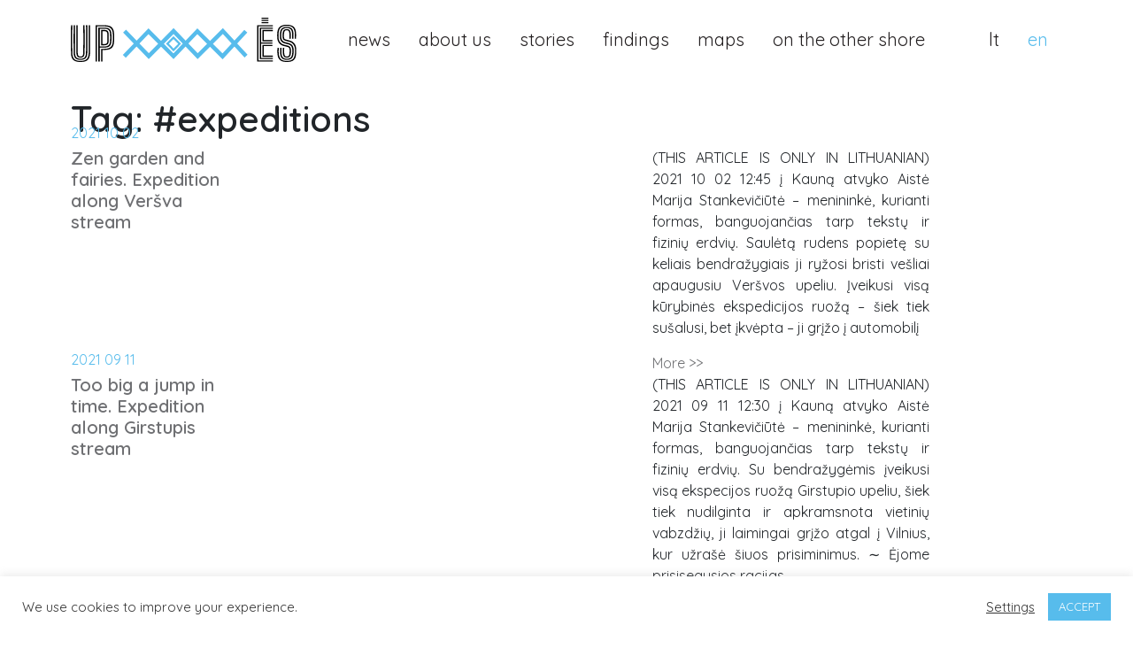

--- FILE ---
content_type: text/html; charset=UTF-8
request_url: https://upynes.lt/en/stag/expeditions/
body_size: 11608
content:
<!DOCTYPE html>
<html lang="en-US">
<head>
	<meta charset="UTF-8">
	<meta name="viewport" content="width=device-width, initial-scale=1, shrink-to-fit=no">
	<link rel="profile" href="http://gmpg.org/xfn/11">
	
	<link rel="preconnect" href="https://fonts.gstatic.com">
	<!--<link href="https://fonts.googleapis.com/css2?family=Josefin+Sans:ital,wght@0,400;0,600;0,700;1,400&display=swap" rel="stylesheet"> -->

	<link href="https://fonts.googleapis.com/css2?family=Quicksand:wght@400;500;600;700&display=swap" rel="stylesheet"> 
	
	<link rel="apple-touch-icon" sizes="180x180" href="/favicons/apple-touch-icon.png">
	<link rel="icon" type="image/png" sizes="32x32" href="/favicons/favicon-32x32.png">
	<link rel="icon" type="image/png" sizes="16x16" href="/favicons/favicon-16x16.png">
	<link rel="manifest" href="/favicons/site.webmanifest">
	<link rel="mask-icon" href="/favicons/safari-pinned-tab.svg" color="#5bbad5">
	<link rel="shortcut icon" href="/favicons/favicon.ico">
	<meta name="msapplication-TileColor" content="#da532c">
	<meta name="msapplication-config" content="/favicons/browserconfig.xml">
	<meta name="theme-color" content="#ffffff">


	<meta name='robots' content='index, follow, max-image-preview:large, max-snippet:-1, max-video-preview:-1' />
<link rel="alternate" href="https://upynes.lt/stag/ekspedicijos/" hreflang="lt" />
<link rel="alternate" href="https://upynes.lt/en/stag/expeditions/" hreflang="en" />

	<!-- This site is optimized with the Yoast SEO plugin v16.6.1 - https://yoast.com/wordpress/plugins/seo/ -->
	<title>#expeditions Archives | Upynes</title>
	<link rel="canonical" href="https://upynes.lt/en/stag/expeditions/" />
	<link rel="next" href="https://upynes.lt/en/stag/expeditions/page/2/" />
	<meta property="og:locale" content="en_US" />
	<meta property="og:locale:alternate" content="lt_LT" />
	<meta property="og:type" content="article" />
	<meta property="og:title" content="#expeditions Archives | Upynes" />
	<meta property="og:url" content="https://upynes.lt/en/stag/expeditions/" />
	<meta property="og:site_name" content="Upynes" />
	<meta name="twitter:card" content="summary_large_image" />
	<script type="application/ld+json" class="yoast-schema-graph">{"@context":"https://schema.org","@graph":[{"@type":"WebSite","@id":"https://upynes.lt/#website","url":"https://upynes.lt/","name":"Upynes","description":"","potentialAction":[{"@type":"SearchAction","target":{"@type":"EntryPoint","urlTemplate":"https://upynes.lt/?s={search_term_string}"},"query-input":"required name=search_term_string"}],"inLanguage":"en-US"},{"@type":"CollectionPage","@id":"https://upynes.lt/en/stag/expeditions/#webpage","url":"https://upynes.lt/en/stag/expeditions/","name":"#expeditions Archives | Upynes","isPartOf":{"@id":"https://upynes.lt/#website"},"breadcrumb":{"@id":"https://upynes.lt/en/stag/expeditions/#breadcrumb"},"inLanguage":"en-US","potentialAction":[{"@type":"ReadAction","target":["https://upynes.lt/en/stag/expeditions/"]}]},{"@type":"BreadcrumbList","@id":"https://upynes.lt/en/stag/expeditions/#breadcrumb","itemListElement":[{"@type":"ListItem","position":1,"name":"#expeditions"}]}]}</script>
	<!-- / Yoast SEO plugin. -->


<link rel='dns-prefetch' href='//s.w.org' />
<link rel="alternate" type="application/rss+xml" title="Upynes &raquo; Feed" href="https://upynes.lt/en/feed/" />
<link rel="alternate" type="application/rss+xml" title="Upynes &raquo; Comments Feed" href="https://upynes.lt/en/comments/feed/" />
<link rel="alternate" type="application/rss+xml" title="Upynes &raquo; #expeditions Tag Feed" href="https://upynes.lt/en/stag/expeditions/feed/" />
		<script>
			window._wpemojiSettings = {"baseUrl":"https:\/\/s.w.org\/images\/core\/emoji\/13.0.1\/72x72\/","ext":".png","svgUrl":"https:\/\/s.w.org\/images\/core\/emoji\/13.0.1\/svg\/","svgExt":".svg","source":{"concatemoji":"https:\/\/upynes.lt\/wp-includes\/js\/wp-emoji-release.min.js?ver=5.7.14"}};
			!function(e,a,t){var n,r,o,i=a.createElement("canvas"),p=i.getContext&&i.getContext("2d");function s(e,t){var a=String.fromCharCode;p.clearRect(0,0,i.width,i.height),p.fillText(a.apply(this,e),0,0);e=i.toDataURL();return p.clearRect(0,0,i.width,i.height),p.fillText(a.apply(this,t),0,0),e===i.toDataURL()}function c(e){var t=a.createElement("script");t.src=e,t.defer=t.type="text/javascript",a.getElementsByTagName("head")[0].appendChild(t)}for(o=Array("flag","emoji"),t.supports={everything:!0,everythingExceptFlag:!0},r=0;r<o.length;r++)t.supports[o[r]]=function(e){if(!p||!p.fillText)return!1;switch(p.textBaseline="top",p.font="600 32px Arial",e){case"flag":return s([127987,65039,8205,9895,65039],[127987,65039,8203,9895,65039])?!1:!s([55356,56826,55356,56819],[55356,56826,8203,55356,56819])&&!s([55356,57332,56128,56423,56128,56418,56128,56421,56128,56430,56128,56423,56128,56447],[55356,57332,8203,56128,56423,8203,56128,56418,8203,56128,56421,8203,56128,56430,8203,56128,56423,8203,56128,56447]);case"emoji":return!s([55357,56424,8205,55356,57212],[55357,56424,8203,55356,57212])}return!1}(o[r]),t.supports.everything=t.supports.everything&&t.supports[o[r]],"flag"!==o[r]&&(t.supports.everythingExceptFlag=t.supports.everythingExceptFlag&&t.supports[o[r]]);t.supports.everythingExceptFlag=t.supports.everythingExceptFlag&&!t.supports.flag,t.DOMReady=!1,t.readyCallback=function(){t.DOMReady=!0},t.supports.everything||(n=function(){t.readyCallback()},a.addEventListener?(a.addEventListener("DOMContentLoaded",n,!1),e.addEventListener("load",n,!1)):(e.attachEvent("onload",n),a.attachEvent("onreadystatechange",function(){"complete"===a.readyState&&t.readyCallback()})),(n=t.source||{}).concatemoji?c(n.concatemoji):n.wpemoji&&n.twemoji&&(c(n.twemoji),c(n.wpemoji)))}(window,document,window._wpemojiSettings);
		</script>
		<style>
img.wp-smiley,
img.emoji {
	display: inline !important;
	border: none !important;
	box-shadow: none !important;
	height: 1em !important;
	width: 1em !important;
	margin: 0 .07em !important;
	vertical-align: -0.1em !important;
	background: none !important;
	padding: 0 !important;
}
</style>
	<link rel='stylesheet' id='wp-block-library-css'  href='https://upynes.lt/wp-includes/css/dist/block-library/style.min.css?ver=5.7.14' media='all' />
<link rel='stylesheet' id='cookie-law-info-css'  href='https://upynes.lt/wp-content/plugins/cookie-law-info/public/css/cookie-law-info-public.css?ver=2.0.1' media='all' />
<link rel='stylesheet' id='cookie-law-info-gdpr-css'  href='https://upynes.lt/wp-content/plugins/cookie-law-info/public/css/cookie-law-info-gdpr.css?ver=2.0.1' media='all' />
<link rel='stylesheet' id='understrap-styles-css'  href='https://upynes.lt/wp-content/themes/upynes/css/theme.min.css?ver=.1701181896' media='all' />
<link rel='stylesheet' id='swiper-css-css'  href='https://upynes.lt/wp-content/themes/upynes/js/swiper/swiper-bundle.min.css?ver=5.7.14' media='all' />
<link rel='stylesheet' id='fancyboxcss-css'  href='https://upynes.lt/wp-content/themes/upynes/js/fancybox/jquery.fancybox.min.css?ver=5.7.14' media='all' />
<script src='https://upynes.lt/wp-includes/js/jquery/jquery.min.js?ver=3.5.1' id='jquery-core-js'></script>
<script src='https://upynes.lt/wp-includes/js/jquery/jquery-migrate.min.js?ver=3.3.2' id='jquery-migrate-js'></script>
<script id='cookie-law-info-js-extra'>
var Cli_Data = {"nn_cookie_ids":[],"cookielist":[],"non_necessary_cookies":[],"ccpaEnabled":"","ccpaRegionBased":"","ccpaBarEnabled":"","ccpaType":"gdpr","js_blocking":"1","custom_integration":"","triggerDomRefresh":"","secure_cookies":""};
var cli_cookiebar_settings = {"animate_speed_hide":"500","animate_speed_show":"500","background":"#FFF","border":"#b1a6a6c2","border_on":"","button_1_button_colour":"#57bcec","button_1_button_hover":"#4696bd","button_1_link_colour":"#fff","button_1_as_button":"1","button_1_new_win":"","button_2_button_colour":"#333","button_2_button_hover":"#292929","button_2_link_colour":"#444","button_2_as_button":"","button_2_hidebar":"","button_3_button_colour":"#3566bb","button_3_button_hover":"#2a5296","button_3_link_colour":"#fff","button_3_as_button":"1","button_3_new_win":"","button_4_button_colour":"#000","button_4_button_hover":"#000000","button_4_link_colour":"#333333","button_4_as_button":"","button_7_button_colour":"#61a229","button_7_button_hover":"#4e8221","button_7_link_colour":"#fff","button_7_as_button":"1","button_7_new_win":"","font_family":"inherit","header_fix":"","notify_animate_hide":"1","notify_animate_show":"","notify_div_id":"#cookie-law-info-bar","notify_position_horizontal":"right","notify_position_vertical":"bottom","scroll_close":"","scroll_close_reload":"","accept_close_reload":"","reject_close_reload":"","showagain_tab":"","showagain_background":"#fff","showagain_border":"#000","showagain_div_id":"#cookie-law-info-again","showagain_x_position":"100px","text":"#333333","show_once_yn":"","show_once":"10000","logging_on":"","as_popup":"","popup_overlay":"1","bar_heading_text":"","cookie_bar_as":"banner","popup_showagain_position":"bottom-right","widget_position":"left"};
var log_object = {"ajax_url":"https:\/\/upynes.lt\/wp-admin\/admin-ajax.php"};
</script>
<script src='https://upynes.lt/wp-content/plugins/cookie-law-info/public/js/cookie-law-info-public.js?ver=2.0.1' id='cookie-law-info-js'></script>
<script src='https://upynes.lt/wp-content/plugins/wp-image-zoooom/assets/js/jquery.image_zoom.min.js?ver=1.49' id='image_zoooom-js'></script>
<script id='image_zoooom-init-js-extra'>
var IZ = {"with_woocommerce":"0","exchange_thumbnails":"1","woo_categories":"0","enable_mobile":"","options":{"lensShape":"square","zoomType":"lens","lensSize":300,"borderSize":1,"borderColour":"#232323","cursor":"default","lensFadeIn":0.5,"lensFadeOut":0.5,"tint":"true","tintColour":"#ffffff","tintOpacity":0.1},"woo_slider":"0"};
</script>
<script src='https://upynes.lt/wp-content/plugins/wp-image-zoooom/assets/js/image_zoom-init.js?ver=1.49' id='image_zoooom-init-js'></script>
<link rel="https://api.w.org/" href="https://upynes.lt/wp-json/" /><link rel="EditURI" type="application/rsd+xml" title="RSD" href="https://upynes.lt/xmlrpc.php?rsd" />
<link rel="wlwmanifest" type="application/wlwmanifest+xml" href="https://upynes.lt/wp-includes/wlwmanifest.xml" /> 
<meta name="generator" content="WordPress 5.7.14" />
<!-- Global site tag (gtag.js) - Google Analytics -->
<script type="text/plain" data-cli-class="cli-blocker-script"  data-cli-script-type="non-necessary" data-cli-block="true"  data-cli-element-position="head" async src="https://www.googletagmanager.com/gtag/js?id=G-S13WQ7FYNW"></script>
<script type="text/plain" data-cli-class="cli-blocker-script"  data-cli-script-type="non-necessary" data-cli-block="true"  data-cli-element-position="head">
  window.dataLayer = window.dataLayer || [];
  function gtag(){dataLayer.push(arguments);}
  gtag('js', new Date());

  gtag('config', 'G-S13WQ7FYNW');
</script><style>img.zoooom,.zoooom img{padding:0!important;}</style>	
	<!-- Global site tag (gtag.js) - Google Analytics -->
	<script async src="https://www.googletagmanager.com/gtag/js?id=G-S13WQ7FYNW"></script>
	<script>
		window.dataLayer = window.dataLayer || [];
		function gtag(){dataLayer.push(arguments);}
		gtag('js', new Date());

		gtag('config', 'G-S13WQ7FYNW');
	</script>
</head>

<body class="archive tax-stag term-expeditions term-1005 wp-custom-logo wp-embed-responsive hfeed" >
<div class="site" id="page">

	<!-- ******************* The Navbar Area ******************* -->
	<div id="wrapper-navbar">

		<a class="skip-link sr-only sr-only-focusable" href="#content">Skip to content</a>

		<header id="masterhead" class="site-header">
		<nav id="main-nav" class="navbar navbar-expand-lg fixed-top" aria-labelledby="main-nav-label">

			<h2 id="main-nav-label" class="sr-only">
				Main Navigation			</h2>

					<div class="container">
		
					<!-- Your site title as branding in the menu -->
					<a href="https://upynes.lt/en/" class="navbar-brand custom-logo-link" rel="home"><img src="https://upynes.lt/wp-content/uploads/2020/12/upynes-logo2.svg" class="img-fluid" alt="Upynes" /></a>					<!-- end custom logo -->

				<button class="navbar-toggler collapsed" type="button" data-toggle="collapse" data-target="#navbarNavDropdown" aria-controls="navbarNavDropdown" aria-expanded="false" aria-label="Toggle navigation">
					<span class="navbar-toggler-iconnnn hamburger-inner"></span>
				</button>

				<!-- The WordPress Menu goes here -->
				<div id="navbarNavDropdown" class="collapse navbar-collapse"><ul id="main-menu" class="navbar-nav ml-auto"><li itemscope="itemscope" itemtype="https://www.schema.org/SiteNavigationElement" id="menu-item-3042" class="menu-item menu-item-type-post_type menu-item-object-page current_page_parent menu-item-3042 nav-item"><a title="news" href="https://upynes.lt/en/news/" class="nav-link">news</a></li>
<li itemscope="itemscope" itemtype="https://www.schema.org/SiteNavigationElement" id="menu-item-3044" class="menu-item menu-item-type-post_type menu-item-object-page menu-item-3044 nav-item"><a title="about us" href="https://upynes.lt/en/about-us/" class="nav-link">about us</a></li>
<li itemscope="itemscope" itemtype="https://www.schema.org/SiteNavigationElement" id="menu-item-2143" class="menu-item menu-item-type-post_type menu-item-object-page menu-item-2143 nav-item"><a title="stories" href="https://upynes.lt/en/stories/" class="nav-link">stories</a></li>
<li itemscope="itemscope" itemtype="https://www.schema.org/SiteNavigationElement" id="menu-item-3030" class="dropdown menu-item menu-item-type-custom menu-item-object-custom menu-item-has-children dropdown menu-item-3030 nav-item"><a title="findings" href="#" data-toggle="dropdown" aria-haspopup="true" aria-expanded="false" class="dropdown-toggle nav-link" id="menu-item-dropdown-3030">findings</a>
<ul class="dropdown-menu" aria-labelledby="menu-item-dropdown-3030" role="menu">
	<li itemscope="itemscope" itemtype="https://www.schema.org/SiteNavigationElement" id="menu-item-2142" class="menu-item menu-item-type-post_type menu-item-object-page menu-item-2142 nav-item"><a title="rivers" href="https://upynes.lt/en/rivers/" class="dropdown-item">rivers</a></li>
	<li itemscope="itemscope" itemtype="https://www.schema.org/SiteNavigationElement" id="menu-item-2141" class="menu-item menu-item-type-post_type menu-item-object-page menu-item-2141 nav-item"><a title="all findings" href="https://upynes.lt/en/findings/" class="dropdown-item">all findings</a></li>
</ul>
</li>
<li itemscope="itemscope" itemtype="https://www.schema.org/SiteNavigationElement" id="menu-item-3031" class="dropdown menu-item menu-item-type-custom menu-item-object-custom menu-item-has-children dropdown menu-item-3031 nav-item"><a title="maps" href="#" data-toggle="dropdown" aria-haspopup="true" aria-expanded="false" class="dropdown-toggle nav-link" id="menu-item-dropdown-3031">maps</a>
<ul class="dropdown-menu" aria-labelledby="menu-item-dropdown-3031" role="menu">
	<li itemscope="itemscope" itemtype="https://www.schema.org/SiteNavigationElement" id="menu-item-3623" class="menu-item menu-item-type-post_type menu-item-object-page menu-item-3623 nav-item"><a title="kaunas port town" href="https://upynes.lt/en/kaunas-port-town/" class="dropdown-item">kaunas port town</a></li>
	<li itemscope="itemscope" itemtype="https://www.schema.org/SiteNavigationElement" id="menu-item-3045" class="menu-item menu-item-type-post_type menu-item-object-page menu-item-3045 nav-item"><a title="alternative riverbank map" href="https://upynes.lt/en/maps/alternative-riverbank-map/" class="dropdown-item">alternative riverbank map</a></li>
	<li itemscope="itemscope" itemtype="https://www.schema.org/SiteNavigationElement" id="menu-item-3043" class="menu-item menu-item-type-post_type menu-item-object-page menu-item-3043 nav-item"><a title="personal maps" href="https://upynes.lt/en/personal-maps/" class="dropdown-item">personal maps</a></li>
</ul>
</li>
<li itemscope="itemscope" itemtype="https://www.schema.org/SiteNavigationElement" id="menu-item-3633" class="menu-item menu-item-type-post_type menu-item-object-page menu-item-3633 nav-item"><a title="on the other shore" href="https://upynes.lt/en/on-the-other-shore/" class="nav-link">on the other shore</a></li>
<li itemscope="itemscope" itemtype="https://www.schema.org/SiteNavigationElement" id="menu-item-2144-lt" class="lang-item lang-item-2 lang-item-lt lang-item-first menu-item menu-item-type-custom menu-item-object-custom menu-item-2144-lt nav-item"><a title="lt" href="https://upynes.lt/stag/ekspedicijos/" class="nav-link" hreflang="lt-LT" lang="lt-LT">lt</a></li>
<li itemscope="itemscope" itemtype="https://www.schema.org/SiteNavigationElement" id="menu-item-2144-en" class="lang-item lang-item-5 lang-item-en current-lang menu-item menu-item-type-custom menu-item-object-custom menu-item-2144-en nav-item"><a title="en" href="https://upynes.lt/en/stag/expeditions/" class="nav-link" hreflang="en-US" lang="en-US">en</a></li>
</ul></div>						</div><!-- .container -->
			
		</nav><!-- .site-navigation -->
		</header>

	</div><!-- #wrapper-navbar end -->

<div class="wrapper" id="archive-wrapper">

	<div class="container" id="content" tabindex="-1">

		<div class="row">

			<!-- Do the left sidebar check -->
			
<div class="col-md content-area" id="primary">

			<main class="site-main" id="main">

									<header class="page-header">
						<h1 class="page-title">Tag: <span>#expeditions</span></h1>					</header><!-- .page-header -->
					
<article class="post-3257 story type-story status-publish hentry stag-2021-en stag-creeks stag-diary stag-expeditions" id="post-3257">
	<div class="row post-block">
		<div class="col-lg-2">
			<div class="date">2021 10 02</div>
						<a class="title pb-3" href="https://upynes.lt/en/story/zen-garden-and-fairies-expedition-along-versva-stream/">
				<h3 class="mb-0 size-20">Zen garden and fairies. Expedition along Veršva stream</h3>
			</a>
			<div class="post-tags tags">
							</div>
		</div>
		<div class="col-lg-10 text-justify">
			<div class="row js__post">
				<div class="col-lg-7">
					<div class="post-image js__image"></div>
				</div>
				<div class="col-lg-5 text-justify mt-3 mt-lg-0">
					<div class="js__excerpt post-excerpt">
						<p>(THIS ARTICLE IS ONLY IN LITHUANIAN) 2021 10 02 12:45 į Kauną atvyko Aistė Marija Stankevičiūtė – menininkė, kurianti formas, banguojančias tarp tekstų ir fizinių erdvių. Saulėtą rudens popietę su keliais bendražygiais ji ryžosi bristi vešliai apaugusiu Veršvos upeliu. Įveikusi visą kūrybinės ekspedicijos ruožą – šiek tiek sušalusi, bet įkvėpta – ji grįžo į automobilį</p>
					</div>
					<a class="read-more" href="https://upynes.lt/en/story/zen-garden-and-fairies-expedition-along-versva-stream/">More >></a>
				</div>
			</div>
		</div>
	</div>

</article><!-- #post-## -->

<article class="post-3256 story type-story status-publish hentry stag-2021-en stag-creeks stag-diary stag-expeditions" id="post-3256">
	<div class="row post-block">
		<div class="col-lg-2">
			<div class="date">2021 09 11</div>
						<a class="title pb-3" href="https://upynes.lt/en/story/too-big-a-jump-in-time-expedition-along-girstupis-stream/">
				<h3 class="mb-0 size-20">Too big a jump in time. Expedition along Girstupis stream</h3>
			</a>
			<div class="post-tags tags">
							</div>
		</div>
		<div class="col-lg-10 text-justify">
			<div class="row js__post">
				<div class="col-lg-7">
					<div class="post-image js__image"></div>
				</div>
				<div class="col-lg-5 text-justify mt-3 mt-lg-0">
					<div class="js__excerpt post-excerpt">
						<p>(THIS ARTICLE IS ONLY IN LITHUANIAN) 2021 09 11 12:30 į Kauną atvyko Aistė Marija Stankevičiūtė – menininkė, kurianti formas, banguojančias tarp tekstų ir fizinių erdvių. Su bendražygėmis įveikusi visą ekspecijos ruožą Girstupio upeliu, šiek tiek nudilginta ir apkramsnota vietinių vabzdžių, ji laimingai grįžo atgal į Vilnius, kur užrašė šiuos prisiminimus. ∼ Ėjome prisisegusios racijas</p>
					</div>
					<a class="read-more" href="https://upynes.lt/en/story/too-big-a-jump-in-time-expedition-along-girstupis-stream/">More >></a>
				</div>
			</div>
		</div>
	</div>

</article><!-- #post-## -->

<article class="post-3255 story type-story status-publish hentry stag-2021-en stag-creeks stag-diary stag-expeditions" id="post-3255">
	<div class="row post-block">
		<div class="col-lg-2">
			<div class="date">2021 09 11</div>
						<a class="title pb-3" href="https://upynes.lt/en/story/the-space-of-bad-smell/">
				<h3 class="mb-0 size-20">The space of bad smell</h3>
			</a>
			<div class="post-tags tags">
							</div>
		</div>
		<div class="col-lg-10 text-justify">
			<div class="row js__post">
				<div class="col-lg-7">
					<div class="post-image js__image"></div>
				</div>
				<div class="col-lg-5 text-justify mt-3 mt-lg-0">
					<div class="js__excerpt post-excerpt">
						<p>(THIS ARTICLE IS ONLY IN LITHUANIAN) 2021 09 11 13:00. Teksto autorė Karolina Gurjazkaitė (aplinkosaugininkė ir gamtininkė) ∼ Lūkesčiai ekspedicijai:  Bus ekskursija po apleistą parką. Ekskursijos vedlė Rasa įvertins ir papasakos, kas čia gerai, kas negerai, sužinosiu, koks šito parko potencialas ir kaip galima upę integruoti į visuomenę ir jos poreikius. Mes pritariamai palinksėsime, ir</p>
					</div>
					<a class="read-more" href="https://upynes.lt/en/story/the-space-of-bad-smell/">More >></a>
				</div>
			</div>
		</div>
	</div>

</article><!-- #post-## -->

<article class="post-3254 story type-story status-publish hentry stag-2021-en stag-creeks stag-expeditions" id="post-3254">
	<div class="row post-block">
		<div class="col-lg-2">
			<div class="date">2021 09 09</div>
						<a class="title pb-3" href="https://upynes.lt/en/story/creeks-piping-time/">
				<h3 class="mb-0 size-20">Creeks piping time</h3>
			</a>
			<div class="post-tags tags">
							</div>
		</div>
		<div class="col-lg-10 text-justify">
			<div class="row js__post">
				<div class="col-lg-7">
					<div class="post-image js__image"></div>
				</div>
				<div class="col-lg-5 text-justify mt-3 mt-lg-0">
					<div class="js__excerpt post-excerpt">
						<p>(THIS ARTICLE IS ONLY IN LITHUANIAN) 2021 09 04 dieną, šeštadienį, 13:00 val. į kūrybinę ekspediciją Sėmenos upeliu, naujais guminiais botais išėjo Julija Račiūnaitė. Tais pačiais, tik jau šlapiais, botais Julija po 4 valandų kelionės grįžo į Vilnių. ∼ Antrajai kelionei Kauno vandenų pažinimo link, kaip įprasta susidūriau su garderobo problema – ketinta bristi upeliu,</p>
					</div>
					<a class="read-more" href="https://upynes.lt/en/story/creeks-piping-time/">More >></a>
				</div>
			</div>
		</div>
	</div>

</article><!-- #post-## -->

<article class="post-3251 story type-story status-publish hentry stag-2021-en stag-community stag-creeks stag-expeditions" id="post-3251">
	<div class="row post-block">
		<div class="col-lg-2">
			<div class="date">2021 08 28</div>
						<a class="title pb-3" href="https://upynes.lt/en/story/expedition-along-semena-lithuanian-only/">
				<h3 class="mb-0 size-20">Expedition along Sėmena</h3>
			</a>
			<div class="post-tags tags">
							</div>
		</div>
		<div class="col-lg-10 text-justify">
			<div class="row js__post">
				<div class="col-lg-7">
					<div class="post-image js__image"></div>
				</div>
				<div class="col-lg-5 text-justify mt-3 mt-lg-0">
					<div class="js__excerpt post-excerpt">
						<p>(THIS ARTICLE IS ONLY IN LITHUANIAN) Pirmą kartą Sėmenos upelyje TẽKA komanda apsilankė praėjusiais metais Kauno upelių ekspedicijų metu, kurių dalyviai upeliuose ieškojo žmogaus/miesto/gamtos ženklų ir artefaktų. Šešių ekspedicijų rezultatai &#8211; upeliuose rasti objektai &#8211; eksponuojami mūsų tinklapio galerijoje:  www.upynes.lt/radiniai/. Šie radiniai &#8211; jų būklė, kilmė ir atsiradimo upelyje aplinkybės &#8211; pasakoja istoriją, kuri žingsnis</p>
					</div>
					<a class="read-more" href="https://upynes.lt/en/story/expedition-along-semena-lithuanian-only/">More >></a>
				</div>
			</div>
		</div>
	</div>

</article><!-- #post-## -->

<article class="post-2312 story type-story status-publish hentry stag-2020-en stag-community stag-creeks stag-expeditions" id="post-2312">
	<div class="row post-block">
		<div class="col-lg-2">
			<div class="date">2020 09 27</div>
						<a class="title pb-3" href="https://upynes.lt/en/story/versva-2/">
				<h3 class="mb-0 size-20">Veršva</h3>
			</a>
			<div class="post-tags tags">
							</div>
		</div>
		<div class="col-lg-10 text-justify">
			<div class="row js__post">
				<div class="col-lg-7">
					<div class="post-image js__image"></div>
				</div>
				<div class="col-lg-5 text-justify mt-3 mt-lg-0">
					<div class="js__excerpt post-excerpt">
						<p>The last stream visited this year was both the cleanest and most wild. From Linkuva manor, the team descended down the stream, detecting not only car parts and other debris, but also many signs of animals: various footprints, abandoned nests, skeletons, and small animals. During the expedition, both homemade architectural works, floating exotic fruits, and</p>
					</div>
					<a class="read-more" href="https://upynes.lt/en/story/versva-2/">More >></a>
				</div>
			</div>
		</div>
	</div>

</article><!-- #post-## -->

<article class="post-2395 story type-story status-publish hentry stag-2020-en stag-community stag-creeks stag-expeditions" id="post-2395">
	<div class="row post-block">
		<div class="col-lg-2">
			<div class="date">2020 09 23</div>
						<a class="title pb-3" href="https://upynes.lt/en/story/girstupis-2/">
				<h3 class="mb-0 size-20">Girstupis</h3>
			</a>
			<div class="post-tags tags">
							</div>
		</div>
		<div class="col-lg-10 text-justify">
			<div class="row js__post">
				<div class="col-lg-7">
					<div class="post-image js__image"></div>
				</div>
				<div class="col-lg-5 text-justify mt-3 mt-lg-0">
					<div class="js__excerpt post-excerpt">
						<p>Probably the most famous stream in Kaunas is Girstupis. Well known in historical context, but not that familiar up close. On September 23, a very diverse team of expeditors started the trip in the Mickevičius Valley, followed the stream through Kaunas Zoo, crossed the campus of Kaunas University of Technology (KTU), and visited probably the</p>
					</div>
					<a class="read-more" href="https://upynes.lt/en/story/girstupis-2/">More >></a>
				</div>
			</div>
		</div>
	</div>

</article><!-- #post-## -->

<article class="post-2394 story type-story status-publish hentry stag-2020-en stag-community stag-creeks stag-expeditions" id="post-2394">
	<div class="row post-block">
		<div class="col-lg-2">
			<div class="date">2020 09 20</div>
						<a class="title pb-3" href="https://upynes.lt/en/story/amale-2/">
				<h3 class="mb-0 size-20">Amalė</h3>
			</a>
			<div class="post-tags tags">
							</div>
		</div>
		<div class="col-lg-10 text-justify">
			<div class="row js__post">
				<div class="col-lg-7">
					<div class="post-image js__image"></div>
				</div>
				<div class="col-lg-5 text-justify mt-3 mt-lg-0">
					<div class="js__excerpt post-excerpt">
						<p>The fourth team of expeditors was exploring a stream in Petrašiūnai district. The warm and sunny autumn only made the hike along the Amalė stream a lot easier. Almost half of the stream is canalized and runs inside a pipe under Petrašiūnai district to the Nemunas river. As a result, the research team traveled in</p>
					</div>
					<a class="read-more" href="https://upynes.lt/en/story/amale-2/">More >></a>
				</div>
			</div>
		</div>
	</div>

</article><!-- #post-## -->

<article class="post-2393 story type-story status-publish hentry stag-2020-en stag-community stag-creeks stag-expeditions" id="post-2393">
	<div class="row post-block">
		<div class="col-lg-2">
			<div class="date">2020 09 16</div>
						<a class="title pb-3" href="https://upynes.lt/en/story/semena-2/">
				<h3 class="mb-0 size-20">Sėmena</h3>
			</a>
			<div class="post-tags tags">
							</div>
		</div>
		<div class="col-lg-10 text-justify">
			<div class="row js__post">
				<div class="col-lg-7">
					<div class="post-image js__image"></div>
				</div>
				<div class="col-lg-5 text-justify mt-3 mt-lg-0">
					<div class="js__excerpt post-excerpt">
						<p>Every stream visited by the expedition teams is different. On September 16, we marched along the Sėmena stream in the Panemunė district. This stream runs not only in the natural environment but also between residential sites, is crossed by more than one bridge, stopped by many small &#8220;DIY&#8221; dams. Photos by Renata Kilinskaitė</p>
					</div>
					<a class="read-more" href="https://upynes.lt/en/story/semena-2/">More >></a>
				</div>
			</div>
		</div>
	</div>

</article><!-- #post-## -->

<article class="post-2392 story type-story status-publish hentry stag-2020-en stag-community stag-creeks stag-expeditions" id="post-2392">
	<div class="row post-block">
		<div class="col-lg-2">
			<div class="date">2020 09 13</div>
						<a class="title pb-3" href="https://upynes.lt/en/story/2392/">
				<h3 class="mb-0 size-20">Unknown creek in Šančiai</h3>
			</a>
			<div class="post-tags tags">
							</div>
		</div>
		<div class="col-lg-10 text-justify">
			<div class="row js__post">
				<div class="col-lg-7">
					<div class="post-image js__image"></div>
				</div>
				<div class="col-lg-5 text-justify mt-3 mt-lg-0">
					<div class="js__excerpt post-excerpt">
						<p>On September 13, the expedition explored the unnamed stream running right next to the Šančiai mound. The impression was left by steep slopes, strong currents, and natural tree bridges. The team found traces not only of humans but also of various animals. Photos by Rasa Chmieliauskaitė</p>
					</div>
					<a class="read-more" href="https://upynes.lt/en/story/2392/">More >></a>
				</div>
			</div>
		</div>
	</div>

</article><!-- #post-## -->

			</main><!-- #main -->

			
		<nav aria-labelledby="posts-nav-label">

			<h2 id="posts-nav-label" class="sr-only">
				Posts navigation			</h2>

			<ul class="pagination">

									<li class="page-item active">
						<span aria-current="page" class="page-link current">1</span>					</li>
										<li class="page-item ">
						<a class="page-link" href="https://upynes.lt/en/stag/expeditions/page/2/">2</a>					</li>
										<li class="page-item ">
						<a class="next page-link" href="https://upynes.lt/en/stag/expeditions/page/2/">&raquo;</a>					</li>
					
			</ul>

		</nav>

		
</div><!-- #closing the primary container from /global-templates/left-sidebar-check.php -->


		</div><!-- .row -->

	</div><!-- #content -->

</div><!-- #archive-wrapper -->


		<div class="veryfooter d-block">
		<div class="container pt-4 pb-2 ">
			<p class="offset-lg-2 mb-0">
				© 2026 All rights reserved. No part of this site may be reproduced in whole or in part in any manner without the permission of the copyright owner.
				<a href="https://upynes.lt/en/privacy-policy/" class="text-decoration-none pr-3">
					Privacy policy				</a>
			</p>
		</div>
	</div>
	
</div><!-- #page we need this extra closing tag here -->

<!--googleoff: all--><div id="cookie-law-info-bar" data-nosnippet="true"><span><div class="cli-bar-container cli-style-v2"><div class="cli-bar-message">We use cookies to improve your experience.</div><div class="cli-bar-btn_container"><a role='button' tabindex='0' class="cli_settings_button" style="margin:0px 10px 0px 5px;" >Settings</a><a role='button' tabindex='0' data-cli_action="accept" id="cookie_action_close_header"  class="medium cli-plugin-button cli-plugin-main-button cookie_action_close_header cli_action_button" style="display:inline-block; ">ACCEPT</a></div></div></span></div><div id="cookie-law-info-again" style="display:none;" data-nosnippet="true"><span id="cookie_hdr_showagain">Manage consent</span></div><div class="cli-modal" data-nosnippet="true" id="cliSettingsPopup" tabindex="-1" role="dialog" aria-labelledby="cliSettingsPopup" aria-hidden="true">
  <div class="cli-modal-dialog" role="document">
	<div class="cli-modal-content cli-bar-popup">
	  	<button type="button" class="cli-modal-close" id="cliModalClose">
			<svg class="" viewBox="0 0 24 24"><path d="M19 6.41l-1.41-1.41-5.59 5.59-5.59-5.59-1.41 1.41 5.59 5.59-5.59 5.59 1.41 1.41 5.59-5.59 5.59 5.59 1.41-1.41-5.59-5.59z"></path><path d="M0 0h24v24h-24z" fill="none"></path></svg>
			<span class="wt-cli-sr-only">Close</span>
	  	</button>
	  	<div class="cli-modal-body">
			<div class="cli-container-fluid cli-tab-container">
	<div class="cli-row">
		<div class="cli-col-12 cli-align-items-stretch cli-px-0">
			<div class="cli-privacy-overview">
				<h4>Privacy Overview</h4>				<div class="cli-privacy-content">
					<div class="cli-privacy-content-text">This website uses cookies to improve your experience while you navigate through the website. Out of these, the cookies that are categorized as necessary are stored on your browser as they are essential for the working of basic functionalities of the website. We also use third-party cookies that help us analyze and understand how you use this website. These cookies will be stored in your browser only with your consent. You also have the option to opt-out of these cookies. But opting out of some of these cookies may affect your browsing experience.</div>
				</div>
				<a class="cli-privacy-readmore"  aria-label="Show more" tabindex="0" role="button" data-readmore-text="Show more" data-readless-text="Show less"></a>			</div>
		</div>
		<div class="cli-col-12 cli-align-items-stretch cli-px-0 cli-tab-section-container">
												<div class="cli-tab-section">
						<div class="cli-tab-header">
							<a role="button" tabindex="0" class="cli-nav-link cli-settings-mobile" data-target="necessary" data-toggle="cli-toggle-tab">
								Necessary							</a>
							<div class="wt-cli-necessary-checkbox">
                        <input type="checkbox" class="cli-user-preference-checkbox"  id="wt-cli-checkbox-necessary" data-id="checkbox-necessary" checked="checked"  />
                        <label class="form-check-label" for="wt-cli-checkbox-necessary">Necessary</label>
                    </div>
                    <span class="cli-necessary-caption">Always Enabled</span> 						</div>
						<div class="cli-tab-content">
							<div class="cli-tab-pane cli-fade" data-id="necessary">
								<p>Necessary cookies are absolutely essential for the website to function properly. This category only includes cookies that ensures basic functionalities and security features of the website. These cookies do not store any personal information.</p>
							</div>
						</div>
					</div>
																	<div class="cli-tab-section">
						<div class="cli-tab-header">
							<a role="button" tabindex="0" class="cli-nav-link cli-settings-mobile" data-target="non-necessary" data-toggle="cli-toggle-tab">
								Non-necessary							</a>
							<div class="cli-switch">
                        <input type="checkbox" id="wt-cli-checkbox-non-necessary" class="cli-user-preference-checkbox"  data-id="checkbox-non-necessary"  checked='checked' />
                        <label for="wt-cli-checkbox-non-necessary" class="cli-slider" data-cli-enable="Enabled" data-cli-disable="Disabled"><span class="wt-cli-sr-only">Non-necessary</span></label>
                    </div>						</div>
						<div class="cli-tab-content">
							<div class="cli-tab-pane cli-fade" data-id="non-necessary">
								<p>Any cookies that may not be particularly necessary for the website to function and is used specifically to collect user personal data via analytics, ads, other embedded contents are termed as non-necessary cookies. It is mandatory to procure user consent prior to running these cookies on your website.</p>
							</div>
						</div>
					</div>
										</div>
	</div>
</div>
	  	</div>
	  	<div class="cli-modal-footer">
			<div class="wt-cli-element cli-container-fluid cli-tab-container">
				<div class="cli-row">
					<div class="cli-col-12 cli-align-items-stretch cli-px-0">
						<div class="cli-tab-footer wt-cli-privacy-overview-actions">
						
															<a id="wt-cli-privacy-save-btn" role="button" tabindex="0" data-cli-action="accept" class="wt-cli-privacy-btn cli_setting_save_button wt-cli-privacy-accept-btn cli-btn">SAVE & ACCEPT</a>
													</div>
						
					</div>
				</div>
			</div>
		</div>
	</div>
  </div>
</div>
<div class="cli-modal-backdrop cli-fade cli-settings-overlay"></div>
<div class="cli-modal-backdrop cli-fade cli-popupbar-overlay"></div>
<!--googleon: all-->		<script type="text/html" id="tmpl-osm-marker-input">
			<div class="locate">
				<a class="dashicons dashicons-location" data-name="locate-marker">
					<span class="screen-reader-text">
						Locate Marker					</span>
				</a>
			</div>
			<div class="input">
				<input type="text" data-name="label" />
			</div>
			<div class="tools">
				<a class="acf-icon -minus small light acf-js-tooltip" href="#" data-name="remove-marker" title="Remove Marker"></a>
			</div>
		</script>
		<script src='https://upynes.lt/wp-content/themes/upynes/js/swiper/swiper-bundle.min.js?ver=5.7.14' id='swiper-js-js'></script>
<script src='https://upynes.lt/wp-content/themes/upynes/js/fancybox/jquery.fancybox.min.js?ver=5.7.14' id='fancyboxjs-js'></script>
<script src='https://upynes.lt/wp-content/themes/upynes/js/infinite-scroll.pkgd.min.js?ver=5.7.14' id='infinite-scroll-js'></script>
<script src='https://upynes.lt/wp-content/themes/upynes/js/theme.min.js?ver=.1698244803' id='understrap-scripts-js'></script>
<script src='https://upynes.lt/wp-includes/js/wp-embed.min.js?ver=5.7.14' id='wp-embed-js'></script>

</body>

</html>

--- FILE ---
content_type: text/css
request_url: https://upynes.lt/wp-content/themes/upynes/css/theme.min.css?ver=.1701181896
body_size: 47045
content:
@charset "UTF-8";

/*!
 * Bootstrap v4.5.3 (https://getbootstrap.com/)
 * Copyright 2011-2020 The Bootstrap Authors
 * Copyright 2011-2020 Twitter, Inc.
 * Licensed under MIT (https://github.com/twbs/bootstrap/blob/main/LICENSE)
 */

:root {
    --blue: #57bcec;
    --indigo: #6610f2;
    --purple: #6f42c1;
    --pink: #e83e8c;
    --red: #dc3545;
    --orange: #fd7e14;
    --yellow: #ffc107;
    --green: #28a745;
    --teal: #20c997;
    --cyan: #17a2b8;
    --white: #fff;
    --gray: #6c757d;
    --gray-dark: #343a40;
    --primary: #6F7073;
    --secondary: #6c757d;
    --success: #28a745;
    --info: #17a2b8;
    --warning: #ffc107;
    --danger: #dc3545;
    --light: #f8f9fa;
    --dark: #343a40;
    --breakpoint-xs: 0;
    --breakpoint-sm: 576px;
    --breakpoint-md: 768px;
    --breakpoint-lg: 992px;
    --breakpoint-xl: 1200px;
    --font-family-sans-serif: -apple-system, BlinkMacSystemFont, "Segoe UI", Roboto, "Helvetica Neue", Arial, "Noto Sans", sans-serif, "Apple Color Emoji", "Segoe UI Emoji", "Segoe UI Symbol", "Noto Color Emoji";
    --font-family-monospace: SFMono-Regular, Menlo, Monaco, Consolas, "Liberation Mono", "Courier New", monospace
}

*,
::after,
::before {
    -webkit-box-sizing: border-box;
    -moz-box-sizing: border-box;
    box-sizing: border-box
}

html {
    font-family: sans-serif;
    line-height: 1.15;
    -webkit-text-size-adjust: 100%;
    -webkit-tap-highlight-color: transparent
}

article,
aside,
figcaption,
figure,
footer,
header,
hgroup,
main,
nav,
section {
    display: block
}

body {
    margin: 0;
    font-family: -apple-system, BlinkMacSystemFont, "Segoe UI", Roboto, "Helvetica Neue", Arial, "Noto Sans", sans-serif, "Apple Color Emoji", "Segoe UI Emoji", "Segoe UI Symbol", "Noto Color Emoji";
    font-size: 1rem;
    font-weight: 400;
    line-height: 1.5;
    color: #212529;
    text-align: left;
    background-color: #fff
}

[tabindex="-1"]:focus:not(:focus-visible) {
    outline: 0!important
}

hr {
    -webkit-box-sizing: content-box;
    -moz-box-sizing: content-box;
    box-sizing: content-box;
    height: 0;
    overflow: visible
}

h1,
h2,
h3,
h4,
h5,
h6 {
    margin-top: 0;
    margin-bottom: .5rem
}

p {
    margin-top: 0;
    margin-bottom: 1rem
}

abbr[data-original-title],
abbr[title] {
    text-decoration: underline;
    -webkit-text-decoration: underline dotted;
    -moz-text-decoration: underline dotted;
    text-decoration: underline dotted;
    cursor: help;
    border-bottom: 0;
    -webkit-text-decoration-skip-ink: none;
    text-decoration-skip-ink: none
}

address {
    margin-bottom: 1rem;
    font-style: normal;
    line-height: inherit
}

dl,
ol,
ul {
    margin-top: 0;
    margin-bottom: 1rem
}

ol ol,
ol ul,
ul ol,
ul ul {
    margin-bottom: 0
}

dt {
    font-weight: 700
}

dd {
    margin-bottom: .5rem;
    margin-left: 0
}

blockquote {
    margin: 0 0 1rem
}

b,
strong {
    font-weight: bolder
}

small {
    font-size: 80%
}

sub,
sup {
    position: relative;
    font-size: 75%;
    line-height: 0;
    vertical-align: baseline
}

sub {
    bottom: -.25em
}

sup {
    top: -.5em
}

a {
    color: #6f7073;
    text-decoration: none;
    background-color: transparent
}

a:hover {
    color: #494a4c;
    text-decoration: underline
}

a:not([href]):not([class]) {
    color: inherit;
    text-decoration: none
}

a:not([href]):not([class]):hover {
    color: inherit;
    text-decoration: none
}

code,
kbd,
pre,
samp {
    font-family: SFMono-Regular, Menlo, Monaco, Consolas, "Liberation Mono", "Courier New", monospace;
    font-size: 1em
}

pre {
    margin-top: 0;
    margin-bottom: 1rem;
    overflow: auto;
    -ms-overflow-style: scrollbar
}

figure {
    margin: 0 0 1rem
}

img {
    vertical-align: middle;
    border-style: none
}

svg {
    overflow: hidden;
    vertical-align: middle
}

table {
    border-collapse: collapse
}

caption {
    padding-top: .75rem;
    padding-bottom: .75rem;
    color: #6c757d;
    text-align: left;
    caption-side: bottom
}

th {
    text-align: inherit;
    text-align: -webkit-match-parent
}

label {
    display: inline-block;
    margin-bottom: .5rem
}

button {
    -moz-border-radius: 0;
    border-radius: 0
}

button:focus {
    outline: 1px dotted;
    outline: 5px auto -webkit-focus-ring-color
}

button,
input,
optgroup,
select,
textarea {
    margin: 0;
    font-family: inherit;
    font-size: inherit;
    line-height: inherit
}

button,
input {
    overflow: visible
}

button,
select {
    text-transform: none
}

[role=button] {
    cursor: pointer
}

select {
    word-wrap: normal
}

[type=button],
[type=reset],
[type=submit],
button {
    -webkit-appearance: button
}

[type=button]:not(:disabled),
[type=reset]:not(:disabled),
[type=submit]:not(:disabled),
button:not(:disabled) {
    cursor: pointer
}

[type=button]::-moz-focus-inner,
[type=reset]::-moz-focus-inner,
[type=submit]::-moz-focus-inner,
button::-moz-focus-inner {
    padding: 0;
    border-style: none
}

input[type=checkbox],
input[type=radio] {
    -webkit-box-sizing: border-box;
    -moz-box-sizing: border-box;
    box-sizing: border-box;
    padding: 0
}

textarea {
    overflow: auto;
    resize: vertical
}

fieldset {
    min-width: 0;
    padding: 0;
    margin: 0;
    border: 0
}

legend {
    display: block;
    width: 100%;
    max-width: 100%;
    padding: 0;
    margin-bottom: .5rem;
    font-size: 1.5rem;
    line-height: inherit;
    color: inherit;
    white-space: normal
}

progress {
    vertical-align: baseline
}

[type=number]::-webkit-inner-spin-button,
[type=number]::-webkit-outer-spin-button {
    height: auto
}

[type=search] {
    outline-offset: -2px;
    -webkit-appearance: none
}

[type=search]::-webkit-search-decoration {
    -webkit-appearance: none
}

::-webkit-file-upload-button {
    font: inherit;
    -webkit-appearance: button
}

output {
    display: inline-block
}

summary {
    display: list-item;
    cursor: pointer
}

template {
    display: none
}

[hidden] {
    display: none!important
}

.h1,
.h2,
.h3,
.h4,
.h5,
.h6,
h1,
h2,
h3,
h4,
h5,
h6 {
    margin-bottom: .5rem;
    font-weight: 500;
    line-height: 1.2
}

.h1,
h1 {
    font-size: 2.5rem
}

.h2,
h2 {
    font-size: 2rem
}

.h3,
h3 {
    font-size: 1.75rem
}

.h4,
h4 {
    font-size: 1.5rem
}

.h5,
h5 {
    font-size: 1.25rem
}

.h6,
h6 {
    font-size: 1rem
}

.lead {
    font-size: 1.25rem;
    font-weight: 300
}

.display-1 {
    font-size: 6rem;
    font-weight: 300;
    line-height: 1.2
}

.display-2 {
    font-size: 5.5rem;
    font-weight: 300;
    line-height: 1.2
}

.display-3 {
    font-size: 4.5rem;
    font-weight: 300;
    line-height: 1.2
}

.display-4 {
    font-size: 3.5rem;
    font-weight: 300;
    line-height: 1.2
}

hr {
    margin-top: 1rem;
    margin-bottom: 1rem;
    border: 0;
    border-top: 1px solid rgba(0, 0, 0, .1)
}

.small,
small {
    font-size: 80%;
    font-weight: 400
}

.mark,
mark {
    padding: .2em;
    background-color: #fcf8e3
}

.list-unstyled {
    padding-left: 0;
    list-style: none
}

.list-inline {
    padding-left: 0;
    list-style: none
}

.list-inline-item {
    display: inline-block
}

.list-inline-item:not(:last-child) {
    margin-right: .5rem
}

.initialism {
    font-size: 90%;
    text-transform: uppercase
}

.blockquote {
    margin-bottom: 1rem;
    font-size: 1.25rem
}

.blockquote-footer {
    display: block;
    font-size: 80%;
    color: #6c757d
}

.blockquote-footer::before {
    content: "\2014\00A0"
}

.img-fluid {
    max-width: 100%;
    height: auto
}

.img-thumbnail {
    padding: .25rem;
    background-color: #fff;
    border: 1px solid #dee2e6;
    -moz-border-radius: .25rem;
    border-radius: .25rem;
    max-width: 100%;
    height: auto
}

.figure {
    display: inline-block
}

.figure-img {
    margin-bottom: .5rem;
    line-height: 1
}

.figure-caption {
    font-size: 90%;
    color: #6c757d
}

code {
    font-size: 87.5%;
    color: #e83e8c;
    word-wrap: break-word
}

a>code {
    color: inherit
}

kbd {
    padding: .2rem .4rem;
    font-size: 87.5%;
    color: #fff;
    background-color: #212529;
    -moz-border-radius: .2rem;
    border-radius: .2rem
}

kbd kbd {
    padding: 0;
    font-size: 100%;
    font-weight: 700
}

pre {
    display: block;
    font-size: 87.5%;
    color: #212529
}

pre code {
    font-size: inherit;
    color: inherit;
    word-break: normal
}

.pre-scrollable {
    max-height: 340px;
    overflow-y: scroll
}

.container,
.container-fluid,
.container-lg,
.container-md,
.container-sm,
.container-xl {
    width: 100%;
    padding-right: 10px;
    padding-left: 10px;
    margin-right: auto;
    margin-left: auto
}

@media (min-width:576px) {
    .container,
    .container-sm {
        max-width: 540px
    }
}

@media (min-width:768px) {
    .container,
    .container-md,
    .container-sm {
        max-width: 720px
    }
}

@media (min-width:992px) {
    .container,
    .container-lg,
    .container-md,
    .container-sm {
        max-width: 960px
    }
}

@media (min-width:1200px) {
    .container,
    .container-lg,
    .container-md,
    .container-sm,
    .container-xl {
        max-width: 1140px
    }
}

.row {
    display: -webkit-box;
    display: -webkit-flex;
    display: -moz-box;
    display: -ms-flexbox;
    display: flex;
    -webkit-flex-wrap: wrap;
    -ms-flex-wrap: wrap;
    flex-wrap: wrap;
    margin-right: -10px;
    margin-left: -10px
}

.no-gutters {
    margin-right: 0;
    margin-left: 0
}

.no-gutters>.col,
.no-gutters>[class*=col-] {
    padding-right: 0;
    padding-left: 0
}

.col,
.col-1,
.col-10,
.col-11,
.col-12,
.col-2,
.col-3,
.col-4,
.col-5,
.col-6,
.col-7,
.col-8,
.col-9,
.col-auto,
.col-lg,
.col-lg-1,
.col-lg-10,
.col-lg-11,
.col-lg-12,
.col-lg-2,
.col-lg-3,
.col-lg-4,
.col-lg-5,
.col-lg-6,
.col-lg-7,
.col-lg-8,
.col-lg-9,
.col-lg-auto,
.col-md,
.col-md-1,
.col-md-10,
.col-md-11,
.col-md-12,
.col-md-2,
.col-md-3,
.col-md-4,
.col-md-5,
.col-md-6,
.col-md-7,
.col-md-8,
.col-md-9,
.col-md-auto,
.col-sm,
.col-sm-1,
.col-sm-10,
.col-sm-11,
.col-sm-12,
.col-sm-2,
.col-sm-3,
.col-sm-4,
.col-sm-5,
.col-sm-6,
.col-sm-7,
.col-sm-8,
.col-sm-9,
.col-sm-auto,
.col-xl,
.col-xl-1,
.col-xl-10,
.col-xl-11,
.col-xl-12,
.col-xl-2,
.col-xl-3,
.col-xl-4,
.col-xl-5,
.col-xl-6,
.col-xl-7,
.col-xl-8,
.col-xl-9,
.col-xl-auto {
    position: relative;
    width: 100%;
    padding-right: 10px;
    padding-left: 10px
}

.col {
    -webkit-flex-basis: 0;
    -ms-flex-preferred-size: 0;
    flex-basis: 0;
    -webkit-box-flex: 1;
    -webkit-flex-grow: 1;
    -moz-box-flex: 1;
    -ms-flex-positive: 1;
    flex-grow: 1;
    max-width: 100%
}

.row-cols-1>* {
    -webkit-box-flex: 0;
    -webkit-flex: 0 0 100%;
    -moz-box-flex: 0;
    -ms-flex: 0 0 100%;
    flex: 0 0 100%;
    max-width: 100%
}

.row-cols-2>* {
    -webkit-box-flex: 0;
    -webkit-flex: 0 0 50%;
    -moz-box-flex: 0;
    -ms-flex: 0 0 50%;
    flex: 0 0 50%;
    max-width: 50%
}

.row-cols-3>* {
    -webkit-box-flex: 0;
    -webkit-flex: 0 0 33.33333%;
    -moz-box-flex: 0;
    -ms-flex: 0 0 33.33333%;
    flex: 0 0 33.33333%;
    max-width: 33.33333%
}

.row-cols-4>* {
    -webkit-box-flex: 0;
    -webkit-flex: 0 0 25%;
    -moz-box-flex: 0;
    -ms-flex: 0 0 25%;
    flex: 0 0 25%;
    max-width: 25%
}

.row-cols-5>* {
    -webkit-box-flex: 0;
    -webkit-flex: 0 0 20%;
    -moz-box-flex: 0;
    -ms-flex: 0 0 20%;
    flex: 0 0 20%;
    max-width: 20%
}

.row-cols-6>* {
    -webkit-box-flex: 0;
    -webkit-flex: 0 0 16.66667%;
    -moz-box-flex: 0;
    -ms-flex: 0 0 16.66667%;
    flex: 0 0 16.66667%;
    max-width: 16.66667%
}

.col-auto {
    -webkit-box-flex: 0;
    -webkit-flex: 0 0 auto;
    -moz-box-flex: 0;
    -ms-flex: 0 0 auto;
    flex: 0 0 auto;
    width: auto;
    max-width: 100%
}

.col-1 {
    -webkit-box-flex: 0;
    -webkit-flex: 0 0 8.33333%;
    -moz-box-flex: 0;
    -ms-flex: 0 0 8.33333%;
    flex: 0 0 8.33333%;
    max-width: 8.33333%
}

.col-2 {
    -webkit-box-flex: 0;
    -webkit-flex: 0 0 16.66667%;
    -moz-box-flex: 0;
    -ms-flex: 0 0 16.66667%;
    flex: 0 0 16.66667%;
    max-width: 16.66667%
}

.col-3 {
    -webkit-box-flex: 0;
    -webkit-flex: 0 0 25%;
    -moz-box-flex: 0;
    -ms-flex: 0 0 25%;
    flex: 0 0 25%;
    max-width: 25%
}

.col-4 {
    -webkit-box-flex: 0;
    -webkit-flex: 0 0 33.33333%;
    -moz-box-flex: 0;
    -ms-flex: 0 0 33.33333%;
    flex: 0 0 33.33333%;
    max-width: 33.33333%
}

.col-5 {
    -webkit-box-flex: 0;
    -webkit-flex: 0 0 41.66667%;
    -moz-box-flex: 0;
    -ms-flex: 0 0 41.66667%;
    flex: 0 0 41.66667%;
    max-width: 41.66667%
}

.col-6 {
    -webkit-box-flex: 0;
    -webkit-flex: 0 0 50%;
    -moz-box-flex: 0;
    -ms-flex: 0 0 50%;
    flex: 0 0 50%;
    max-width: 50%
}

.col-7 {
    -webkit-box-flex: 0;
    -webkit-flex: 0 0 58.33333%;
    -moz-box-flex: 0;
    -ms-flex: 0 0 58.33333%;
    flex: 0 0 58.33333%;
    max-width: 58.33333%
}

.col-8 {
    -webkit-box-flex: 0;
    -webkit-flex: 0 0 66.66667%;
    -moz-box-flex: 0;
    -ms-flex: 0 0 66.66667%;
    flex: 0 0 66.66667%;
    max-width: 66.66667%
}

.col-9 {
    -webkit-box-flex: 0;
    -webkit-flex: 0 0 75%;
    -moz-box-flex: 0;
    -ms-flex: 0 0 75%;
    flex: 0 0 75%;
    max-width: 75%
}

.col-10 {
    -webkit-box-flex: 0;
    -webkit-flex: 0 0 83.33333%;
    -moz-box-flex: 0;
    -ms-flex: 0 0 83.33333%;
    flex: 0 0 83.33333%;
    max-width: 83.33333%
}

.col-11 {
    -webkit-box-flex: 0;
    -webkit-flex: 0 0 91.66667%;
    -moz-box-flex: 0;
    -ms-flex: 0 0 91.66667%;
    flex: 0 0 91.66667%;
    max-width: 91.66667%
}

.col-12 {
    -webkit-box-flex: 0;
    -webkit-flex: 0 0 100%;
    -moz-box-flex: 0;
    -ms-flex: 0 0 100%;
    flex: 0 0 100%;
    max-width: 100%
}

.order-first {
    -webkit-box-ordinal-group: 0;
    -webkit-order: -1;
    -moz-box-ordinal-group: 0;
    -ms-flex-order: -1;
    order: -1
}

.order-last {
    -webkit-box-ordinal-group: 14;
    -webkit-order: 13;
    -moz-box-ordinal-group: 14;
    -ms-flex-order: 13;
    order: 13
}

.order-0 {
    -webkit-box-ordinal-group: 1;
    -webkit-order: 0;
    -moz-box-ordinal-group: 1;
    -ms-flex-order: 0;
    order: 0
}

.order-1 {
    -webkit-box-ordinal-group: 2;
    -webkit-order: 1;
    -moz-box-ordinal-group: 2;
    -ms-flex-order: 1;
    order: 1
}

.order-2 {
    -webkit-box-ordinal-group: 3;
    -webkit-order: 2;
    -moz-box-ordinal-group: 3;
    -ms-flex-order: 2;
    order: 2
}

.order-3 {
    -webkit-box-ordinal-group: 4;
    -webkit-order: 3;
    -moz-box-ordinal-group: 4;
    -ms-flex-order: 3;
    order: 3
}

.order-4 {
    -webkit-box-ordinal-group: 5;
    -webkit-order: 4;
    -moz-box-ordinal-group: 5;
    -ms-flex-order: 4;
    order: 4
}

.order-5 {
    -webkit-box-ordinal-group: 6;
    -webkit-order: 5;
    -moz-box-ordinal-group: 6;
    -ms-flex-order: 5;
    order: 5
}

.order-6 {
    -webkit-box-ordinal-group: 7;
    -webkit-order: 6;
    -moz-box-ordinal-group: 7;
    -ms-flex-order: 6;
    order: 6
}

.order-7 {
    -webkit-box-ordinal-group: 8;
    -webkit-order: 7;
    -moz-box-ordinal-group: 8;
    -ms-flex-order: 7;
    order: 7
}

.order-8 {
    -webkit-box-ordinal-group: 9;
    -webkit-order: 8;
    -moz-box-ordinal-group: 9;
    -ms-flex-order: 8;
    order: 8
}

.order-9 {
    -webkit-box-ordinal-group: 10;
    -webkit-order: 9;
    -moz-box-ordinal-group: 10;
    -ms-flex-order: 9;
    order: 9
}

.order-10 {
    -webkit-box-ordinal-group: 11;
    -webkit-order: 10;
    -moz-box-ordinal-group: 11;
    -ms-flex-order: 10;
    order: 10
}

.order-11 {
    -webkit-box-ordinal-group: 12;
    -webkit-order: 11;
    -moz-box-ordinal-group: 12;
    -ms-flex-order: 11;
    order: 11
}

.order-12 {
    -webkit-box-ordinal-group: 13;
    -webkit-order: 12;
    -moz-box-ordinal-group: 13;
    -ms-flex-order: 12;
    order: 12
}

.offset-1 {
    margin-left: 8.33333%
}

.offset-2 {
    margin-left: 16.66667%
}

.offset-3 {
    margin-left: 25%
}

.offset-4 {
    margin-left: 33.33333%
}

.offset-5 {
    margin-left: 41.66667%
}

.offset-6 {
    margin-left: 50%
}

.offset-7 {
    margin-left: 58.33333%
}

.offset-8 {
    margin-left: 66.66667%
}

.offset-9 {
    margin-left: 75%
}

.offset-10 {
    margin-left: 83.33333%
}

.offset-11 {
    margin-left: 91.66667%
}

@media (min-width:576px) {
    .col-sm {
        -webkit-flex-basis: 0;
        -ms-flex-preferred-size: 0;
        flex-basis: 0;
        -webkit-box-flex: 1;
        -webkit-flex-grow: 1;
        -moz-box-flex: 1;
        -ms-flex-positive: 1;
        flex-grow: 1;
        max-width: 100%
    }
    .row-cols-sm-1>* {
        -webkit-box-flex: 0;
        -webkit-flex: 0 0 100%;
        -moz-box-flex: 0;
        -ms-flex: 0 0 100%;
        flex: 0 0 100%;
        max-width: 100%
    }
    .row-cols-sm-2>* {
        -webkit-box-flex: 0;
        -webkit-flex: 0 0 50%;
        -moz-box-flex: 0;
        -ms-flex: 0 0 50%;
        flex: 0 0 50%;
        max-width: 50%
    }
    .row-cols-sm-3>* {
        -webkit-box-flex: 0;
        -webkit-flex: 0 0 33.33333%;
        -moz-box-flex: 0;
        -ms-flex: 0 0 33.33333%;
        flex: 0 0 33.33333%;
        max-width: 33.33333%
    }
    .row-cols-sm-4>* {
        -webkit-box-flex: 0;
        -webkit-flex: 0 0 25%;
        -moz-box-flex: 0;
        -ms-flex: 0 0 25%;
        flex: 0 0 25%;
        max-width: 25%
    }
    .row-cols-sm-5>* {
        -webkit-box-flex: 0;
        -webkit-flex: 0 0 20%;
        -moz-box-flex: 0;
        -ms-flex: 0 0 20%;
        flex: 0 0 20%;
        max-width: 20%
    }
    .row-cols-sm-6>* {
        -webkit-box-flex: 0;
        -webkit-flex: 0 0 16.66667%;
        -moz-box-flex: 0;
        -ms-flex: 0 0 16.66667%;
        flex: 0 0 16.66667%;
        max-width: 16.66667%
    }
    .col-sm-auto {
        -webkit-box-flex: 0;
        -webkit-flex: 0 0 auto;
        -moz-box-flex: 0;
        -ms-flex: 0 0 auto;
        flex: 0 0 auto;
        width: auto;
        max-width: 100%
    }
    .col-sm-1 {
        -webkit-box-flex: 0;
        -webkit-flex: 0 0 8.33333%;
        -moz-box-flex: 0;
        -ms-flex: 0 0 8.33333%;
        flex: 0 0 8.33333%;
        max-width: 8.33333%
    }
    .col-sm-2 {
        -webkit-box-flex: 0;
        -webkit-flex: 0 0 16.66667%;
        -moz-box-flex: 0;
        -ms-flex: 0 0 16.66667%;
        flex: 0 0 16.66667%;
        max-width: 16.66667%
    }
    .col-sm-3 {
        -webkit-box-flex: 0;
        -webkit-flex: 0 0 25%;
        -moz-box-flex: 0;
        -ms-flex: 0 0 25%;
        flex: 0 0 25%;
        max-width: 25%
    }
    .col-sm-4 {
        -webkit-box-flex: 0;
        -webkit-flex: 0 0 33.33333%;
        -moz-box-flex: 0;
        -ms-flex: 0 0 33.33333%;
        flex: 0 0 33.33333%;
        max-width: 33.33333%
    }
    .col-sm-5 {
        -webkit-box-flex: 0;
        -webkit-flex: 0 0 41.66667%;
        -moz-box-flex: 0;
        -ms-flex: 0 0 41.66667%;
        flex: 0 0 41.66667%;
        max-width: 41.66667%
    }
    .col-sm-6 {
        -webkit-box-flex: 0;
        -webkit-flex: 0 0 50%;
        -moz-box-flex: 0;
        -ms-flex: 0 0 50%;
        flex: 0 0 50%;
        max-width: 50%
    }
    .col-sm-7 {
        -webkit-box-flex: 0;
        -webkit-flex: 0 0 58.33333%;
        -moz-box-flex: 0;
        -ms-flex: 0 0 58.33333%;
        flex: 0 0 58.33333%;
        max-width: 58.33333%
    }
    .col-sm-8 {
        -webkit-box-flex: 0;
        -webkit-flex: 0 0 66.66667%;
        -moz-box-flex: 0;
        -ms-flex: 0 0 66.66667%;
        flex: 0 0 66.66667%;
        max-width: 66.66667%
    }
    .col-sm-9 {
        -webkit-box-flex: 0;
        -webkit-flex: 0 0 75%;
        -moz-box-flex: 0;
        -ms-flex: 0 0 75%;
        flex: 0 0 75%;
        max-width: 75%
    }
    .col-sm-10 {
        -webkit-box-flex: 0;
        -webkit-flex: 0 0 83.33333%;
        -moz-box-flex: 0;
        -ms-flex: 0 0 83.33333%;
        flex: 0 0 83.33333%;
        max-width: 83.33333%
    }
    .col-sm-11 {
        -webkit-box-flex: 0;
        -webkit-flex: 0 0 91.66667%;
        -moz-box-flex: 0;
        -ms-flex: 0 0 91.66667%;
        flex: 0 0 91.66667%;
        max-width: 91.66667%
    }
    .col-sm-12 {
        -webkit-box-flex: 0;
        -webkit-flex: 0 0 100%;
        -moz-box-flex: 0;
        -ms-flex: 0 0 100%;
        flex: 0 0 100%;
        max-width: 100%
    }
    .order-sm-first {
        -webkit-box-ordinal-group: 0;
        -webkit-order: -1;
        -moz-box-ordinal-group: 0;
        -ms-flex-order: -1;
        order: -1
    }
    .order-sm-last {
        -webkit-box-ordinal-group: 14;
        -webkit-order: 13;
        -moz-box-ordinal-group: 14;
        -ms-flex-order: 13;
        order: 13
    }
    .order-sm-0 {
        -webkit-box-ordinal-group: 1;
        -webkit-order: 0;
        -moz-box-ordinal-group: 1;
        -ms-flex-order: 0;
        order: 0
    }
    .order-sm-1 {
        -webkit-box-ordinal-group: 2;
        -webkit-order: 1;
        -moz-box-ordinal-group: 2;
        -ms-flex-order: 1;
        order: 1
    }
    .order-sm-2 {
        -webkit-box-ordinal-group: 3;
        -webkit-order: 2;
        -moz-box-ordinal-group: 3;
        -ms-flex-order: 2;
        order: 2
    }
    .order-sm-3 {
        -webkit-box-ordinal-group: 4;
        -webkit-order: 3;
        -moz-box-ordinal-group: 4;
        -ms-flex-order: 3;
        order: 3
    }
    .order-sm-4 {
        -webkit-box-ordinal-group: 5;
        -webkit-order: 4;
        -moz-box-ordinal-group: 5;
        -ms-flex-order: 4;
        order: 4
    }
    .order-sm-5 {
        -webkit-box-ordinal-group: 6;
        -webkit-order: 5;
        -moz-box-ordinal-group: 6;
        -ms-flex-order: 5;
        order: 5
    }
    .order-sm-6 {
        -webkit-box-ordinal-group: 7;
        -webkit-order: 6;
        -moz-box-ordinal-group: 7;
        -ms-flex-order: 6;
        order: 6
    }
    .order-sm-7 {
        -webkit-box-ordinal-group: 8;
        -webkit-order: 7;
        -moz-box-ordinal-group: 8;
        -ms-flex-order: 7;
        order: 7
    }
    .order-sm-8 {
        -webkit-box-ordinal-group: 9;
        -webkit-order: 8;
        -moz-box-ordinal-group: 9;
        -ms-flex-order: 8;
        order: 8
    }
    .order-sm-9 {
        -webkit-box-ordinal-group: 10;
        -webkit-order: 9;
        -moz-box-ordinal-group: 10;
        -ms-flex-order: 9;
        order: 9
    }
    .order-sm-10 {
        -webkit-box-ordinal-group: 11;
        -webkit-order: 10;
        -moz-box-ordinal-group: 11;
        -ms-flex-order: 10;
        order: 10
    }
    .order-sm-11 {
        -webkit-box-ordinal-group: 12;
        -webkit-order: 11;
        -moz-box-ordinal-group: 12;
        -ms-flex-order: 11;
        order: 11
    }
    .order-sm-12 {
        -webkit-box-ordinal-group: 13;
        -webkit-order: 12;
        -moz-box-ordinal-group: 13;
        -ms-flex-order: 12;
        order: 12
    }
    .offset-sm-0 {
        margin-left: 0
    }
    .offset-sm-1 {
        margin-left: 8.33333%
    }
    .offset-sm-2 {
        margin-left: 16.66667%
    }
    .offset-sm-3 {
        margin-left: 25%
    }
    .offset-sm-4 {
        margin-left: 33.33333%
    }
    .offset-sm-5 {
        margin-left: 41.66667%
    }
    .offset-sm-6 {
        margin-left: 50%
    }
    .offset-sm-7 {
        margin-left: 58.33333%
    }
    .offset-sm-8 {
        margin-left: 66.66667%
    }
    .offset-sm-9 {
        margin-left: 75%
    }
    .offset-sm-10 {
        margin-left: 83.33333%
    }
    .offset-sm-11 {
        margin-left: 91.66667%
    }
}

@media (min-width:768px) {
    .col-md {
        -webkit-flex-basis: 0;
        -ms-flex-preferred-size: 0;
        flex-basis: 0;
        -webkit-box-flex: 1;
        -webkit-flex-grow: 1;
        -moz-box-flex: 1;
        -ms-flex-positive: 1;
        flex-grow: 1;
        max-width: 100%
    }
    .row-cols-md-1>* {
        -webkit-box-flex: 0;
        -webkit-flex: 0 0 100%;
        -moz-box-flex: 0;
        -ms-flex: 0 0 100%;
        flex: 0 0 100%;
        max-width: 100%
    }
    .row-cols-md-2>* {
        -webkit-box-flex: 0;
        -webkit-flex: 0 0 50%;
        -moz-box-flex: 0;
        -ms-flex: 0 0 50%;
        flex: 0 0 50%;
        max-width: 50%
    }
    .row-cols-md-3>* {
        -webkit-box-flex: 0;
        -webkit-flex: 0 0 33.33333%;
        -moz-box-flex: 0;
        -ms-flex: 0 0 33.33333%;
        flex: 0 0 33.33333%;
        max-width: 33.33333%
    }
    .row-cols-md-4>* {
        -webkit-box-flex: 0;
        -webkit-flex: 0 0 25%;
        -moz-box-flex: 0;
        -ms-flex: 0 0 25%;
        flex: 0 0 25%;
        max-width: 25%
    }
    .row-cols-md-5>* {
        -webkit-box-flex: 0;
        -webkit-flex: 0 0 20%;
        -moz-box-flex: 0;
        -ms-flex: 0 0 20%;
        flex: 0 0 20%;
        max-width: 20%
    }
    .row-cols-md-6>* {
        -webkit-box-flex: 0;
        -webkit-flex: 0 0 16.66667%;
        -moz-box-flex: 0;
        -ms-flex: 0 0 16.66667%;
        flex: 0 0 16.66667%;
        max-width: 16.66667%
    }
    .col-md-auto {
        -webkit-box-flex: 0;
        -webkit-flex: 0 0 auto;
        -moz-box-flex: 0;
        -ms-flex: 0 0 auto;
        flex: 0 0 auto;
        width: auto;
        max-width: 100%
    }
    .col-md-1 {
        -webkit-box-flex: 0;
        -webkit-flex: 0 0 8.33333%;
        -moz-box-flex: 0;
        -ms-flex: 0 0 8.33333%;
        flex: 0 0 8.33333%;
        max-width: 8.33333%
    }
    .col-md-2 {
        -webkit-box-flex: 0;
        -webkit-flex: 0 0 16.66667%;
        -moz-box-flex: 0;
        -ms-flex: 0 0 16.66667%;
        flex: 0 0 16.66667%;
        max-width: 16.66667%
    }
    .col-md-3 {
        -webkit-box-flex: 0;
        -webkit-flex: 0 0 25%;
        -moz-box-flex: 0;
        -ms-flex: 0 0 25%;
        flex: 0 0 25%;
        max-width: 25%
    }
    .col-md-4 {
        -webkit-box-flex: 0;
        -webkit-flex: 0 0 33.33333%;
        -moz-box-flex: 0;
        -ms-flex: 0 0 33.33333%;
        flex: 0 0 33.33333%;
        max-width: 33.33333%
    }
    .col-md-5 {
        -webkit-box-flex: 0;
        -webkit-flex: 0 0 41.66667%;
        -moz-box-flex: 0;
        -ms-flex: 0 0 41.66667%;
        flex: 0 0 41.66667%;
        max-width: 41.66667%
    }
    .col-md-6 {
        -webkit-box-flex: 0;
        -webkit-flex: 0 0 50%;
        -moz-box-flex: 0;
        -ms-flex: 0 0 50%;
        flex: 0 0 50%;
        max-width: 50%
    }
    .col-md-7 {
        -webkit-box-flex: 0;
        -webkit-flex: 0 0 58.33333%;
        -moz-box-flex: 0;
        -ms-flex: 0 0 58.33333%;
        flex: 0 0 58.33333%;
        max-width: 58.33333%
    }
    .col-md-8 {
        -webkit-box-flex: 0;
        -webkit-flex: 0 0 66.66667%;
        -moz-box-flex: 0;
        -ms-flex: 0 0 66.66667%;
        flex: 0 0 66.66667%;
        max-width: 66.66667%
    }
    .col-md-9 {
        -webkit-box-flex: 0;
        -webkit-flex: 0 0 75%;
        -moz-box-flex: 0;
        -ms-flex: 0 0 75%;
        flex: 0 0 75%;
        max-width: 75%
    }
    .col-md-10 {
        -webkit-box-flex: 0;
        -webkit-flex: 0 0 83.33333%;
        -moz-box-flex: 0;
        -ms-flex: 0 0 83.33333%;
        flex: 0 0 83.33333%;
        max-width: 83.33333%
    }
    .col-md-11 {
        -webkit-box-flex: 0;
        -webkit-flex: 0 0 91.66667%;
        -moz-box-flex: 0;
        -ms-flex: 0 0 91.66667%;
        flex: 0 0 91.66667%;
        max-width: 91.66667%
    }
    .col-md-12 {
        -webkit-box-flex: 0;
        -webkit-flex: 0 0 100%;
        -moz-box-flex: 0;
        -ms-flex: 0 0 100%;
        flex: 0 0 100%;
        max-width: 100%
    }
    .order-md-first {
        -webkit-box-ordinal-group: 0;
        -webkit-order: -1;
        -moz-box-ordinal-group: 0;
        -ms-flex-order: -1;
        order: -1
    }
    .order-md-last {
        -webkit-box-ordinal-group: 14;
        -webkit-order: 13;
        -moz-box-ordinal-group: 14;
        -ms-flex-order: 13;
        order: 13
    }
    .order-md-0 {
        -webkit-box-ordinal-group: 1;
        -webkit-order: 0;
        -moz-box-ordinal-group: 1;
        -ms-flex-order: 0;
        order: 0
    }
    .order-md-1 {
        -webkit-box-ordinal-group: 2;
        -webkit-order: 1;
        -moz-box-ordinal-group: 2;
        -ms-flex-order: 1;
        order: 1
    }
    .order-md-2 {
        -webkit-box-ordinal-group: 3;
        -webkit-order: 2;
        -moz-box-ordinal-group: 3;
        -ms-flex-order: 2;
        order: 2
    }
    .order-md-3 {
        -webkit-box-ordinal-group: 4;
        -webkit-order: 3;
        -moz-box-ordinal-group: 4;
        -ms-flex-order: 3;
        order: 3
    }
    .order-md-4 {
        -webkit-box-ordinal-group: 5;
        -webkit-order: 4;
        -moz-box-ordinal-group: 5;
        -ms-flex-order: 4;
        order: 4
    }
    .order-md-5 {
        -webkit-box-ordinal-group: 6;
        -webkit-order: 5;
        -moz-box-ordinal-group: 6;
        -ms-flex-order: 5;
        order: 5
    }
    .order-md-6 {
        -webkit-box-ordinal-group: 7;
        -webkit-order: 6;
        -moz-box-ordinal-group: 7;
        -ms-flex-order: 6;
        order: 6
    }
    .order-md-7 {
        -webkit-box-ordinal-group: 8;
        -webkit-order: 7;
        -moz-box-ordinal-group: 8;
        -ms-flex-order: 7;
        order: 7
    }
    .order-md-8 {
        -webkit-box-ordinal-group: 9;
        -webkit-order: 8;
        -moz-box-ordinal-group: 9;
        -ms-flex-order: 8;
        order: 8
    }
    .order-md-9 {
        -webkit-box-ordinal-group: 10;
        -webkit-order: 9;
        -moz-box-ordinal-group: 10;
        -ms-flex-order: 9;
        order: 9
    }
    .order-md-10 {
        -webkit-box-ordinal-group: 11;
        -webkit-order: 10;
        -moz-box-ordinal-group: 11;
        -ms-flex-order: 10;
        order: 10
    }
    .order-md-11 {
        -webkit-box-ordinal-group: 12;
        -webkit-order: 11;
        -moz-box-ordinal-group: 12;
        -ms-flex-order: 11;
        order: 11
    }
    .order-md-12 {
        -webkit-box-ordinal-group: 13;
        -webkit-order: 12;
        -moz-box-ordinal-group: 13;
        -ms-flex-order: 12;
        order: 12
    }
    .offset-md-0 {
        margin-left: 0
    }
    .offset-md-1 {
        margin-left: 8.33333%
    }
    .offset-md-2 {
        margin-left: 16.66667%
    }
    .offset-md-3 {
        margin-left: 25%
    }
    .offset-md-4 {
        margin-left: 33.33333%
    }
    .offset-md-5 {
        margin-left: 41.66667%
    }
    .offset-md-6 {
        margin-left: 50%
    }
    .offset-md-7 {
        margin-left: 58.33333%
    }
    .offset-md-8 {
        margin-left: 66.66667%
    }
    .offset-md-9 {
        margin-left: 75%
    }
    .offset-md-10 {
        margin-left: 83.33333%
    }
    .offset-md-11 {
        margin-left: 91.66667%
    }
}

@media (min-width:992px) {
    .col-lg {
        -webkit-flex-basis: 0;
        -ms-flex-preferred-size: 0;
        flex-basis: 0;
        -webkit-box-flex: 1;
        -webkit-flex-grow: 1;
        -moz-box-flex: 1;
        -ms-flex-positive: 1;
        flex-grow: 1;
        max-width: 100%
    }
    .row-cols-lg-1>* {
        -webkit-box-flex: 0;
        -webkit-flex: 0 0 100%;
        -moz-box-flex: 0;
        -ms-flex: 0 0 100%;
        flex: 0 0 100%;
        max-width: 100%
    }
    .row-cols-lg-2>* {
        -webkit-box-flex: 0;
        -webkit-flex: 0 0 50%;
        -moz-box-flex: 0;
        -ms-flex: 0 0 50%;
        flex: 0 0 50%;
        max-width: 50%
    }
    .row-cols-lg-3>* {
        -webkit-box-flex: 0;
        -webkit-flex: 0 0 33.33333%;
        -moz-box-flex: 0;
        -ms-flex: 0 0 33.33333%;
        flex: 0 0 33.33333%;
        max-width: 33.33333%
    }
    .row-cols-lg-4>* {
        -webkit-box-flex: 0;
        -webkit-flex: 0 0 25%;
        -moz-box-flex: 0;
        -ms-flex: 0 0 25%;
        flex: 0 0 25%;
        max-width: 25%
    }
    .row-cols-lg-5>* {
        -webkit-box-flex: 0;
        -webkit-flex: 0 0 20%;
        -moz-box-flex: 0;
        -ms-flex: 0 0 20%;
        flex: 0 0 20%;
        max-width: 20%
    }
    .row-cols-lg-6>* {
        -webkit-box-flex: 0;
        -webkit-flex: 0 0 16.66667%;
        -moz-box-flex: 0;
        -ms-flex: 0 0 16.66667%;
        flex: 0 0 16.66667%;
        max-width: 16.66667%
    }
    .col-lg-auto {
        -webkit-box-flex: 0;
        -webkit-flex: 0 0 auto;
        -moz-box-flex: 0;
        -ms-flex: 0 0 auto;
        flex: 0 0 auto;
        width: auto;
        max-width: 100%
    }
    .col-lg-1 {
        -webkit-box-flex: 0;
        -webkit-flex: 0 0 8.33333%;
        -moz-box-flex: 0;
        -ms-flex: 0 0 8.33333%;
        flex: 0 0 8.33333%;
        max-width: 8.33333%
    }
    .col-lg-2 {
        -webkit-box-flex: 0;
        -webkit-flex: 0 0 16.66667%;
        -moz-box-flex: 0;
        -ms-flex: 0 0 16.66667%;
        flex: 0 0 16.66667%;
        max-width: 16.66667%
    }
    .col-lg-3 {
        -webkit-box-flex: 0;
        -webkit-flex: 0 0 25%;
        -moz-box-flex: 0;
        -ms-flex: 0 0 25%;
        flex: 0 0 25%;
        max-width: 25%
    }
    .col-lg-4 {
        -webkit-box-flex: 0;
        -webkit-flex: 0 0 33.33333%;
        -moz-box-flex: 0;
        -ms-flex: 0 0 33.33333%;
        flex: 0 0 33.33333%;
        max-width: 33.33333%
    }
    .col-lg-5 {
        -webkit-box-flex: 0;
        -webkit-flex: 0 0 41.66667%;
        -moz-box-flex: 0;
        -ms-flex: 0 0 41.66667%;
        flex: 0 0 41.66667%;
        max-width: 41.66667%
    }
    .col-lg-6 {
        -webkit-box-flex: 0;
        -webkit-flex: 0 0 50%;
        -moz-box-flex: 0;
        -ms-flex: 0 0 50%;
        flex: 0 0 50%;
        max-width: 50%
    }
    .col-lg-7 {
        -webkit-box-flex: 0;
        -webkit-flex: 0 0 58.33333%;
        -moz-box-flex: 0;
        -ms-flex: 0 0 58.33333%;
        flex: 0 0 58.33333%;
        max-width: 58.33333%
    }
    .col-lg-8 {
        -webkit-box-flex: 0;
        -webkit-flex: 0 0 66.66667%;
        -moz-box-flex: 0;
        -ms-flex: 0 0 66.66667%;
        flex: 0 0 66.66667%;
        max-width: 66.66667%
    }
    .col-lg-9 {
        -webkit-box-flex: 0;
        -webkit-flex: 0 0 75%;
        -moz-box-flex: 0;
        -ms-flex: 0 0 75%;
        flex: 0 0 75%;
        max-width: 75%
    }
    .col-lg-10 {
        -webkit-box-flex: 0;
        -webkit-flex: 0 0 83.33333%;
        -moz-box-flex: 0;
        -ms-flex: 0 0 83.33333%;
        flex: 0 0 83.33333%;
        max-width: 83.33333%
    }
    .col-lg-11 {
        -webkit-box-flex: 0;
        -webkit-flex: 0 0 91.66667%;
        -moz-box-flex: 0;
        -ms-flex: 0 0 91.66667%;
        flex: 0 0 91.66667%;
        max-width: 91.66667%
    }
    .col-lg-12 {
        -webkit-box-flex: 0;
        -webkit-flex: 0 0 100%;
        -moz-box-flex: 0;
        -ms-flex: 0 0 100%;
        flex: 0 0 100%;
        max-width: 100%
    }
    .order-lg-first {
        -webkit-box-ordinal-group: 0;
        -webkit-order: -1;
        -moz-box-ordinal-group: 0;
        -ms-flex-order: -1;
        order: -1
    }
    .order-lg-last {
        -webkit-box-ordinal-group: 14;
        -webkit-order: 13;
        -moz-box-ordinal-group: 14;
        -ms-flex-order: 13;
        order: 13
    }
    .order-lg-0 {
        -webkit-box-ordinal-group: 1;
        -webkit-order: 0;
        -moz-box-ordinal-group: 1;
        -ms-flex-order: 0;
        order: 0
    }
    .order-lg-1 {
        -webkit-box-ordinal-group: 2;
        -webkit-order: 1;
        -moz-box-ordinal-group: 2;
        -ms-flex-order: 1;
        order: 1
    }
    .order-lg-2 {
        -webkit-box-ordinal-group: 3;
        -webkit-order: 2;
        -moz-box-ordinal-group: 3;
        -ms-flex-order: 2;
        order: 2
    }
    .order-lg-3 {
        -webkit-box-ordinal-group: 4;
        -webkit-order: 3;
        -moz-box-ordinal-group: 4;
        -ms-flex-order: 3;
        order: 3
    }
    .order-lg-4 {
        -webkit-box-ordinal-group: 5;
        -webkit-order: 4;
        -moz-box-ordinal-group: 5;
        -ms-flex-order: 4;
        order: 4
    }
    .order-lg-5 {
        -webkit-box-ordinal-group: 6;
        -webkit-order: 5;
        -moz-box-ordinal-group: 6;
        -ms-flex-order: 5;
        order: 5
    }
    .order-lg-6 {
        -webkit-box-ordinal-group: 7;
        -webkit-order: 6;
        -moz-box-ordinal-group: 7;
        -ms-flex-order: 6;
        order: 6
    }
    .order-lg-7 {
        -webkit-box-ordinal-group: 8;
        -webkit-order: 7;
        -moz-box-ordinal-group: 8;
        -ms-flex-order: 7;
        order: 7
    }
    .order-lg-8 {
        -webkit-box-ordinal-group: 9;
        -webkit-order: 8;
        -moz-box-ordinal-group: 9;
        -ms-flex-order: 8;
        order: 8
    }
    .order-lg-9 {
        -webkit-box-ordinal-group: 10;
        -webkit-order: 9;
        -moz-box-ordinal-group: 10;
        -ms-flex-order: 9;
        order: 9
    }
    .order-lg-10 {
        -webkit-box-ordinal-group: 11;
        -webkit-order: 10;
        -moz-box-ordinal-group: 11;
        -ms-flex-order: 10;
        order: 10
    }
    .order-lg-11 {
        -webkit-box-ordinal-group: 12;
        -webkit-order: 11;
        -moz-box-ordinal-group: 12;
        -ms-flex-order: 11;
        order: 11
    }
    .order-lg-12 {
        -webkit-box-ordinal-group: 13;
        -webkit-order: 12;
        -moz-box-ordinal-group: 13;
        -ms-flex-order: 12;
        order: 12
    }
    .offset-lg-0 {
        margin-left: 0
    }
    .offset-lg-1 {
        margin-left: 8.33333%
    }
    .offset-lg-2 {
        margin-left: 16.66667%
    }
    .offset-lg-3 {
        margin-left: 25%
    }
    .offset-lg-4 {
        margin-left: 33.33333%
    }
    .offset-lg-5 {
        margin-left: 41.66667%
    }
    .offset-lg-6 {
        margin-left: 50%
    }
    .offset-lg-7 {
        margin-left: 58.33333%
    }
    .offset-lg-8 {
        margin-left: 66.66667%
    }
    .offset-lg-9 {
        margin-left: 75%
    }
    .offset-lg-10 {
        margin-left: 83.33333%
    }
    .offset-lg-11 {
        margin-left: 91.66667%
    }
}

@media (min-width:1200px) {
    .col-xl {
        -webkit-flex-basis: 0;
        -ms-flex-preferred-size: 0;
        flex-basis: 0;
        -webkit-box-flex: 1;
        -webkit-flex-grow: 1;
        -moz-box-flex: 1;
        -ms-flex-positive: 1;
        flex-grow: 1;
        max-width: 100%
    }
    .row-cols-xl-1>* {
        -webkit-box-flex: 0;
        -webkit-flex: 0 0 100%;
        -moz-box-flex: 0;
        -ms-flex: 0 0 100%;
        flex: 0 0 100%;
        max-width: 100%
    }
    .row-cols-xl-2>* {
        -webkit-box-flex: 0;
        -webkit-flex: 0 0 50%;
        -moz-box-flex: 0;
        -ms-flex: 0 0 50%;
        flex: 0 0 50%;
        max-width: 50%
    }
    .row-cols-xl-3>* {
        -webkit-box-flex: 0;
        -webkit-flex: 0 0 33.33333%;
        -moz-box-flex: 0;
        -ms-flex: 0 0 33.33333%;
        flex: 0 0 33.33333%;
        max-width: 33.33333%
    }
    .row-cols-xl-4>* {
        -webkit-box-flex: 0;
        -webkit-flex: 0 0 25%;
        -moz-box-flex: 0;
        -ms-flex: 0 0 25%;
        flex: 0 0 25%;
        max-width: 25%
    }
    .row-cols-xl-5>* {
        -webkit-box-flex: 0;
        -webkit-flex: 0 0 20%;
        -moz-box-flex: 0;
        -ms-flex: 0 0 20%;
        flex: 0 0 20%;
        max-width: 20%
    }
    .row-cols-xl-6>* {
        -webkit-box-flex: 0;
        -webkit-flex: 0 0 16.66667%;
        -moz-box-flex: 0;
        -ms-flex: 0 0 16.66667%;
        flex: 0 0 16.66667%;
        max-width: 16.66667%
    }
    .col-xl-auto {
        -webkit-box-flex: 0;
        -webkit-flex: 0 0 auto;
        -moz-box-flex: 0;
        -ms-flex: 0 0 auto;
        flex: 0 0 auto;
        width: auto;
        max-width: 100%
    }
    .col-xl-1 {
        -webkit-box-flex: 0;
        -webkit-flex: 0 0 8.33333%;
        -moz-box-flex: 0;
        -ms-flex: 0 0 8.33333%;
        flex: 0 0 8.33333%;
        max-width: 8.33333%
    }
    .col-xl-2 {
        -webkit-box-flex: 0;
        -webkit-flex: 0 0 16.66667%;
        -moz-box-flex: 0;
        -ms-flex: 0 0 16.66667%;
        flex: 0 0 16.66667%;
        max-width: 16.66667%
    }
    .col-xl-3 {
        -webkit-box-flex: 0;
        -webkit-flex: 0 0 25%;
        -moz-box-flex: 0;
        -ms-flex: 0 0 25%;
        flex: 0 0 25%;
        max-width: 25%
    }
    .col-xl-4 {
        -webkit-box-flex: 0;
        -webkit-flex: 0 0 33.33333%;
        -moz-box-flex: 0;
        -ms-flex: 0 0 33.33333%;
        flex: 0 0 33.33333%;
        max-width: 33.33333%
    }
    .col-xl-5 {
        -webkit-box-flex: 0;
        -webkit-flex: 0 0 41.66667%;
        -moz-box-flex: 0;
        -ms-flex: 0 0 41.66667%;
        flex: 0 0 41.66667%;
        max-width: 41.66667%
    }
    .col-xl-6 {
        -webkit-box-flex: 0;
        -webkit-flex: 0 0 50%;
        -moz-box-flex: 0;
        -ms-flex: 0 0 50%;
        flex: 0 0 50%;
        max-width: 50%
    }
    .col-xl-7 {
        -webkit-box-flex: 0;
        -webkit-flex: 0 0 58.33333%;
        -moz-box-flex: 0;
        -ms-flex: 0 0 58.33333%;
        flex: 0 0 58.33333%;
        max-width: 58.33333%
    }
    .col-xl-8 {
        -webkit-box-flex: 0;
        -webkit-flex: 0 0 66.66667%;
        -moz-box-flex: 0;
        -ms-flex: 0 0 66.66667%;
        flex: 0 0 66.66667%;
        max-width: 66.66667%
    }
    .col-xl-9 {
        -webkit-box-flex: 0;
        -webkit-flex: 0 0 75%;
        -moz-box-flex: 0;
        -ms-flex: 0 0 75%;
        flex: 0 0 75%;
        max-width: 75%
    }
    .col-xl-10 {
        -webkit-box-flex: 0;
        -webkit-flex: 0 0 83.33333%;
        -moz-box-flex: 0;
        -ms-flex: 0 0 83.33333%;
        flex: 0 0 83.33333%;
        max-width: 83.33333%
    }
    .col-xl-11 {
        -webkit-box-flex: 0;
        -webkit-flex: 0 0 91.66667%;
        -moz-box-flex: 0;
        -ms-flex: 0 0 91.66667%;
        flex: 0 0 91.66667%;
        max-width: 91.66667%
    }
    .col-xl-12 {
        -webkit-box-flex: 0;
        -webkit-flex: 0 0 100%;
        -moz-box-flex: 0;
        -ms-flex: 0 0 100%;
        flex: 0 0 100%;
        max-width: 100%
    }
    .order-xl-first {
        -webkit-box-ordinal-group: 0;
        -webkit-order: -1;
        -moz-box-ordinal-group: 0;
        -ms-flex-order: -1;
        order: -1
    }
    .order-xl-last {
        -webkit-box-ordinal-group: 14;
        -webkit-order: 13;
        -moz-box-ordinal-group: 14;
        -ms-flex-order: 13;
        order: 13
    }
    .order-xl-0 {
        -webkit-box-ordinal-group: 1;
        -webkit-order: 0;
        -moz-box-ordinal-group: 1;
        -ms-flex-order: 0;
        order: 0
    }
    .order-xl-1 {
        -webkit-box-ordinal-group: 2;
        -webkit-order: 1;
        -moz-box-ordinal-group: 2;
        -ms-flex-order: 1;
        order: 1
    }
    .order-xl-2 {
        -webkit-box-ordinal-group: 3;
        -webkit-order: 2;
        -moz-box-ordinal-group: 3;
        -ms-flex-order: 2;
        order: 2
    }
    .order-xl-3 {
        -webkit-box-ordinal-group: 4;
        -webkit-order: 3;
        -moz-box-ordinal-group: 4;
        -ms-flex-order: 3;
        order: 3
    }
    .order-xl-4 {
        -webkit-box-ordinal-group: 5;
        -webkit-order: 4;
        -moz-box-ordinal-group: 5;
        -ms-flex-order: 4;
        order: 4
    }
    .order-xl-5 {
        -webkit-box-ordinal-group: 6;
        -webkit-order: 5;
        -moz-box-ordinal-group: 6;
        -ms-flex-order: 5;
        order: 5
    }
    .order-xl-6 {
        -webkit-box-ordinal-group: 7;
        -webkit-order: 6;
        -moz-box-ordinal-group: 7;
        -ms-flex-order: 6;
        order: 6
    }
    .order-xl-7 {
        -webkit-box-ordinal-group: 8;
        -webkit-order: 7;
        -moz-box-ordinal-group: 8;
        -ms-flex-order: 7;
        order: 7
    }
    .order-xl-8 {
        -webkit-box-ordinal-group: 9;
        -webkit-order: 8;
        -moz-box-ordinal-group: 9;
        -ms-flex-order: 8;
        order: 8
    }
    .order-xl-9 {
        -webkit-box-ordinal-group: 10;
        -webkit-order: 9;
        -moz-box-ordinal-group: 10;
        -ms-flex-order: 9;
        order: 9
    }
    .order-xl-10 {
        -webkit-box-ordinal-group: 11;
        -webkit-order: 10;
        -moz-box-ordinal-group: 11;
        -ms-flex-order: 10;
        order: 10
    }
    .order-xl-11 {
        -webkit-box-ordinal-group: 12;
        -webkit-order: 11;
        -moz-box-ordinal-group: 12;
        -ms-flex-order: 11;
        order: 11
    }
    .order-xl-12 {
        -webkit-box-ordinal-group: 13;
        -webkit-order: 12;
        -moz-box-ordinal-group: 13;
        -ms-flex-order: 12;
        order: 12
    }
    .offset-xl-0 {
        margin-left: 0
    }
    .offset-xl-1 {
        margin-left: 8.33333%
    }
    .offset-xl-2 {
        margin-left: 16.66667%
    }
    .offset-xl-3 {
        margin-left: 25%
    }
    .offset-xl-4 {
        margin-left: 33.33333%
    }
    .offset-xl-5 {
        margin-left: 41.66667%
    }
    .offset-xl-6 {
        margin-left: 50%
    }
    .offset-xl-7 {
        margin-left: 58.33333%
    }
    .offset-xl-8 {
        margin-left: 66.66667%
    }
    .offset-xl-9 {
        margin-left: 75%
    }
    .offset-xl-10 {
        margin-left: 83.33333%
    }
    .offset-xl-11 {
        margin-left: 91.66667%
    }
}

.table {
    width: 100%;
    margin-bottom: 1rem;
    color: #212529
}

.table td,
.table th {
    padding: .75rem;
    vertical-align: top;
    border-top: 1px solid #dee2e6
}

.table thead th {
    vertical-align: bottom;
    border-bottom: 2px solid #dee2e6
}

.table tbody+tbody {
    border-top: 2px solid #dee2e6
}

.table-sm td,
.table-sm th {
    padding: .3rem
}

.table-bordered {
    border: 1px solid #dee2e6
}

.table-bordered td,
.table-bordered th {
    border: 1px solid #dee2e6
}

.table-bordered thead td,
.table-bordered thead th {
    border-bottom-width: 2px
}

.table-borderless tbody+tbody,
.table-borderless td,
.table-borderless th,
.table-borderless thead th {
    border: 0
}

.table-striped tbody tr:nth-of-type(odd) {
    background-color: rgba(0, 0, 0, .05)
}

.table-hover tbody tr:hover {
    color: #212529;
    background-color: rgba(0, 0, 0, .075)
}

.table-primary,
.table-primary>td,
.table-primary>th {
    background-color: #d7d7d8
}

.table-primary tbody+tbody,
.table-primary td,
.table-primary th,
.table-primary thead th {
    border-color: #b4b5b6
}

.table-hover .table-primary:hover {
    background-color: #cacacb
}

.table-hover .table-primary:hover>td,
.table-hover .table-primary:hover>th {
    background-color: #cacacb
}

.table-secondary,
.table-secondary>td,
.table-secondary>th {
    background-color: #d6d8db
}

.table-secondary tbody+tbody,
.table-secondary td,
.table-secondary th,
.table-secondary thead th {
    border-color: #b3b7bb
}

.table-hover .table-secondary:hover {
    background-color: #c8cbcf
}

.table-hover .table-secondary:hover>td,
.table-hover .table-secondary:hover>th {
    background-color: #c8cbcf
}

.table-success,
.table-success>td,
.table-success>th {
    background-color: #c3e6cb
}

.table-success tbody+tbody,
.table-success td,
.table-success th,
.table-success thead th {
    border-color: #8fd19e
}

.table-hover .table-success:hover {
    background-color: #b1dfbb
}

.table-hover .table-success:hover>td,
.table-hover .table-success:hover>th {
    background-color: #b1dfbb
}

.table-info,
.table-info>td,
.table-info>th {
    background-color: #bee5eb
}

.table-info tbody+tbody,
.table-info td,
.table-info th,
.table-info thead th {
    border-color: #86cfda
}

.table-hover .table-info:hover {
    background-color: #abdde5
}

.table-hover .table-info:hover>td,
.table-hover .table-info:hover>th {
    background-color: #abdde5
}

.table-warning,
.table-warning>td,
.table-warning>th {
    background-color: #ffeeba
}

.table-warning tbody+tbody,
.table-warning td,
.table-warning th,
.table-warning thead th {
    border-color: #ffdf7e
}

.table-hover .table-warning:hover {
    background-color: #ffe8a1
}

.table-hover .table-warning:hover>td,
.table-hover .table-warning:hover>th {
    background-color: #ffe8a1
}

.table-danger,
.table-danger>td,
.table-danger>th {
    background-color: #f5c6cb
}

.table-danger tbody+tbody,
.table-danger td,
.table-danger th,
.table-danger thead th {
    border-color: #ed969e
}

.table-hover .table-danger:hover {
    background-color: #f1b0b7
}

.table-hover .table-danger:hover>td,
.table-hover .table-danger:hover>th {
    background-color: #f1b0b7
}

.table-light,
.table-light>td,
.table-light>th {
    background-color: #fdfdfe
}

.table-light tbody+tbody,
.table-light td,
.table-light th,
.table-light thead th {
    border-color: #fbfcfc
}

.table-hover .table-light:hover {
    background-color: #ececf6
}

.table-hover .table-light:hover>td,
.table-hover .table-light:hover>th {
    background-color: #ececf6
}

.table-dark,
.table-dark>td,
.table-dark>th {
    background-color: #c6c8ca
}

.table-dark tbody+tbody,
.table-dark td,
.table-dark th,
.table-dark thead th {
    border-color: #95999c
}

.table-hover .table-dark:hover {
    background-color: #b9bbbe
}

.table-hover .table-dark:hover>td,
.table-hover .table-dark:hover>th {
    background-color: #b9bbbe
}

.table-active,
.table-active>td,
.table-active>th {
    background-color: rgba(0, 0, 0, .075)
}

.table-hover .table-active:hover {
    background-color: rgba(0, 0, 0, .075)
}

.table-hover .table-active:hover>td,
.table-hover .table-active:hover>th {
    background-color: rgba(0, 0, 0, .075)
}

.table .thead-dark th {
    color: #fff;
    background-color: #343a40;
    border-color: #454d55
}

.table .thead-light th {
    color: #495057;
    background-color: #e9ecef;
    border-color: #dee2e6
}

.table-dark {
    color: #fff;
    background-color: #343a40
}

.table-dark td,
.table-dark th,
.table-dark thead th {
    border-color: #454d55
}

.table-dark.table-bordered {
    border: 0
}

.table-dark.table-striped tbody tr:nth-of-type(odd) {
    background-color: rgba(255, 255, 255, .05)
}

.table-dark.table-hover tbody tr:hover {
    color: #fff;
    background-color: rgba(255, 255, 255, .075)
}

@media (max-width:575.98px) {
    .table-responsive-sm {
        display: block;
        width: 100%;
        overflow-x: auto;
        -webkit-overflow-scrolling: touch
    }
    .table-responsive-sm>.table-bordered {
        border: 0
    }
}

@media (max-width:767.98px) {
    .table-responsive-md {
        display: block;
        width: 100%;
        overflow-x: auto;
        -webkit-overflow-scrolling: touch
    }
    .table-responsive-md>.table-bordered {
        border: 0
    }
}

@media (max-width:991.98px) {
    .table-responsive-lg {
        display: block;
        width: 100%;
        overflow-x: auto;
        -webkit-overflow-scrolling: touch
    }
    .table-responsive-lg>.table-bordered {
        border: 0
    }
}

@media (max-width:1199.98px) {
    .table-responsive-xl {
        display: block;
        width: 100%;
        overflow-x: auto;
        -webkit-overflow-scrolling: touch
    }
    .table-responsive-xl>.table-bordered {
        border: 0
    }
}

.table-responsive {
    display: block;
    width: 100%;
    overflow-x: auto;
    -webkit-overflow-scrolling: touch
}

.table-responsive>.table-bordered {
    border: 0
}

.form-control,
.widget_archive select,
.widget_categories select,
.wpcf7 .wpcf7-validation-errors,
.wpcf7 input[type=color],
.wpcf7 input[type=date],
.wpcf7 input[type=datetime-local],
.wpcf7 input[type=datetime],
.wpcf7 input[type=email],
.wpcf7 input[type=file],
.wpcf7 input[type=month],
.wpcf7 input[type=number],
.wpcf7 input[type=range],
.wpcf7 input[type=search],
.wpcf7 input[type=submit],
.wpcf7 input[type=tel],
.wpcf7 input[type=text],
.wpcf7 input[type=time],
.wpcf7 input[type=url],
.wpcf7 input[type=week],
.wpcf7 select,
.wpcf7 textarea {
    display: block;
    width: 100%;
    height: -webkit-calc(1.5em + .75rem + 2px);
    height: -moz-calc(1.5em + .75rem + 2px);
    height: calc(1.5em + .75rem + 2px);
    padding: .375rem .75rem;
    font-size: 1rem;
    font-weight: 400;
    line-height: 1.5;
    color: #495057;
    background-color: #fff;
    background-clip: padding-box;
    border: 1px solid #ced4da;
    -moz-border-radius: .25rem;
    border-radius: .25rem;
    -webkit-transition: border-color .15s ease-in-out, -webkit-box-shadow .15s ease-in-out;
    transition: border-color .15s ease-in-out, -webkit-box-shadow .15s ease-in-out;
    -o-transition: border-color .15s ease-in-out, box-shadow .15s ease-in-out;
    -moz-transition: border-color .15s ease-in-out, box-shadow .15s ease-in-out;
    transition: border-color .15s ease-in-out, box-shadow .15s ease-in-out;
    transition: border-color .15s ease-in-out, box-shadow .15s ease-in-out, -webkit-box-shadow .15s ease-in-out
}

@media (prefers-reduced-motion:reduce) {
    .form-control,
    .widget_archive select,
    .widget_categories select,
    .wpcf7 .wpcf7-validation-errors,
    .wpcf7 input[type=color],
    .wpcf7 input[type=date],
    .wpcf7 input[type=datetime-local],
    .wpcf7 input[type=datetime],
    .wpcf7 input[type=email],
    .wpcf7 input[type=file],
    .wpcf7 input[type=month],
    .wpcf7 input[type=number],
    .wpcf7 input[type=range],
    .wpcf7 input[type=search],
    .wpcf7 input[type=submit],
    .wpcf7 input[type=tel],
    .wpcf7 input[type=text],
    .wpcf7 input[type=time],
    .wpcf7 input[type=url],
    .wpcf7 input[type=week],
    .wpcf7 select,
    .wpcf7 textarea {
        -webkit-transition: none;
        -o-transition: none;
        -moz-transition: none;
        transition: none
    }
}

.form-control::-ms-expand,
.widget_archive select::-ms-expand,
.widget_categories select::-ms-expand,
.wpcf7 .wpcf7-validation-errors::-ms-expand,
.wpcf7 input[type=color]::-ms-expand,
.wpcf7 input[type=date]::-ms-expand,
.wpcf7 input[type=datetime-local]::-ms-expand,
.wpcf7 input[type=datetime]::-ms-expand,
.wpcf7 input[type=email]::-ms-expand,
.wpcf7 input[type=file]::-ms-expand,
.wpcf7 input[type=month]::-ms-expand,
.wpcf7 input[type=number]::-ms-expand,
.wpcf7 input[type=range]::-ms-expand,
.wpcf7 input[type=search]::-ms-expand,
.wpcf7 input[type=submit]::-ms-expand,
.wpcf7 input[type=tel]::-ms-expand,
.wpcf7 input[type=text]::-ms-expand,
.wpcf7 input[type=time]::-ms-expand,
.wpcf7 input[type=url]::-ms-expand,
.wpcf7 input[type=week]::-ms-expand,
.wpcf7 select::-ms-expand,
.wpcf7 textarea::-ms-expand {
    background-color: transparent;
    border: 0
}

.form-control:-moz-focusring,
.widget_archive select:-moz-focusring,
.widget_categories select:-moz-focusring,
.wpcf7 .wpcf7-validation-errors:-moz-focusring,
.wpcf7 input:-moz-focusring[type=color],
.wpcf7 input:-moz-focusring[type=date],
.wpcf7 input:-moz-focusring[type=datetime-local],
.wpcf7 input:-moz-focusring[type=datetime],
.wpcf7 input:-moz-focusring[type=email],
.wpcf7 input:-moz-focusring[type=file],
.wpcf7 input:-moz-focusring[type=month],
.wpcf7 input:-moz-focusring[type=number],
.wpcf7 input:-moz-focusring[type=range],
.wpcf7 input:-moz-focusring[type=search],
.wpcf7 input:-moz-focusring[type=submit],
.wpcf7 input:-moz-focusring[type=tel],
.wpcf7 input:-moz-focusring[type=text],
.wpcf7 input:-moz-focusring[type=time],
.wpcf7 input:-moz-focusring[type=url],
.wpcf7 input:-moz-focusring[type=week],
.wpcf7 select:-moz-focusring,
.wpcf7 textarea:-moz-focusring {
    color: transparent;
    text-shadow: 0 0 0 #495057
}

.form-control:focus,
.widget_archive select:focus,
.widget_categories select:focus,
.wpcf7 .wpcf7-validation-errors:focus,
.wpcf7 input:focus[type=color],
.wpcf7 input:focus[type=date],
.wpcf7 input:focus[type=datetime-local],
.wpcf7 input:focus[type=datetime],
.wpcf7 input:focus[type=email],
.wpcf7 input:focus[type=file],
.wpcf7 input:focus[type=month],
.wpcf7 input:focus[type=number],
.wpcf7 input:focus[type=range],
.wpcf7 input:focus[type=search],
.wpcf7 input:focus[type=submit],
.wpcf7 input:focus[type=tel],
.wpcf7 input:focus[type=text],
.wpcf7 input:focus[type=time],
.wpcf7 input:focus[type=url],
.wpcf7 input:focus[type=week],
.wpcf7 select:focus,
.wpcf7 textarea:focus {
    color: #495057;
    background-color: #fff;
    border-color: #afb0b2;
    outline: 0;
    -webkit-box-shadow: 0 0 0 .2rem rgba(111, 112, 115, .25);
    box-shadow: 0 0 0 .2rem rgba(111, 112, 115, .25)
}

.form-control::-webkit-input-placeholder,
.widget_archive select::-webkit-input-placeholder,
.widget_categories select::-webkit-input-placeholder,
.wpcf7 .wpcf7-validation-errors::-webkit-input-placeholder,
.wpcf7 input[type=color]::-webkit-input-placeholder,
.wpcf7 input[type=date]::-webkit-input-placeholder,
.wpcf7 input[type=datetime-local]::-webkit-input-placeholder,
.wpcf7 input[type=datetime]::-webkit-input-placeholder,
.wpcf7 input[type=email]::-webkit-input-placeholder,
.wpcf7 input[type=file]::-webkit-input-placeholder,
.wpcf7 input[type=month]::-webkit-input-placeholder,
.wpcf7 input[type=number]::-webkit-input-placeholder,
.wpcf7 input[type=range]::-webkit-input-placeholder,
.wpcf7 input[type=search]::-webkit-input-placeholder,
.wpcf7 input[type=submit]::-webkit-input-placeholder,
.wpcf7 input[type=tel]::-webkit-input-placeholder,
.wpcf7 input[type=text]::-webkit-input-placeholder,
.wpcf7 input[type=time]::-webkit-input-placeholder,
.wpcf7 input[type=url]::-webkit-input-placeholder,
.wpcf7 input[type=week]::-webkit-input-placeholder,
.wpcf7 select::-webkit-input-placeholder,
.wpcf7 textarea::-webkit-input-placeholder {
    color: #6c757d;
    opacity: 1
}

.form-control::-moz-placeholder,
.widget_archive select::-moz-placeholder,
.widget_categories select::-moz-placeholder,
.wpcf7 .wpcf7-validation-errors::-moz-placeholder,
.wpcf7 input[type=color]::-moz-placeholder,
.wpcf7 input[type=date]::-moz-placeholder,
.wpcf7 input[type=datetime-local]::-moz-placeholder,
.wpcf7 input[type=datetime]::-moz-placeholder,
.wpcf7 input[type=email]::-moz-placeholder,
.wpcf7 input[type=file]::-moz-placeholder,
.wpcf7 input[type=month]::-moz-placeholder,
.wpcf7 input[type=number]::-moz-placeholder,
.wpcf7 input[type=range]::-moz-placeholder,
.wpcf7 input[type=search]::-moz-placeholder,
.wpcf7 input[type=submit]::-moz-placeholder,
.wpcf7 input[type=tel]::-moz-placeholder,
.wpcf7 input[type=text]::-moz-placeholder,
.wpcf7 input[type=time]::-moz-placeholder,
.wpcf7 input[type=url]::-moz-placeholder,
.wpcf7 input[type=week]::-moz-placeholder,
.wpcf7 select::-moz-placeholder,
.wpcf7 textarea::-moz-placeholder {
    color: #6c757d;
    opacity: 1
}

.form-control:-ms-input-placeholder,
.widget_archive select:-ms-input-placeholder,
.widget_categories select:-ms-input-placeholder,
.wpcf7 .wpcf7-validation-errors:-ms-input-placeholder,
.wpcf7 input[type=color]:-ms-input-placeholder,
.wpcf7 input[type=date]:-ms-input-placeholder,
.wpcf7 input[type=datetime-local]:-ms-input-placeholder,
.wpcf7 input[type=datetime]:-ms-input-placeholder,
.wpcf7 input[type=email]:-ms-input-placeholder,
.wpcf7 input[type=file]:-ms-input-placeholder,
.wpcf7 input[type=month]:-ms-input-placeholder,
.wpcf7 input[type=number]:-ms-input-placeholder,
.wpcf7 input[type=range]:-ms-input-placeholder,
.wpcf7 input[type=search]:-ms-input-placeholder,
.wpcf7 input[type=submit]:-ms-input-placeholder,
.wpcf7 input[type=tel]:-ms-input-placeholder,
.wpcf7 input[type=text]:-ms-input-placeholder,
.wpcf7 input[type=time]:-ms-input-placeholder,
.wpcf7 input[type=url]:-ms-input-placeholder,
.wpcf7 input[type=week]:-ms-input-placeholder,
.wpcf7 select:-ms-input-placeholder,
.wpcf7 textarea:-ms-input-placeholder {
    color: #6c757d;
    opacity: 1
}

.form-control::-ms-input-placeholder,
.widget_archive select::-ms-input-placeholder,
.widget_categories select::-ms-input-placeholder,
.wpcf7 .wpcf7-validation-errors::-ms-input-placeholder,
.wpcf7 input[type=color]::-ms-input-placeholder,
.wpcf7 input[type=date]::-ms-input-placeholder,
.wpcf7 input[type=datetime-local]::-ms-input-placeholder,
.wpcf7 input[type=datetime]::-ms-input-placeholder,
.wpcf7 input[type=email]::-ms-input-placeholder,
.wpcf7 input[type=file]::-ms-input-placeholder,
.wpcf7 input[type=month]::-ms-input-placeholder,
.wpcf7 input[type=number]::-ms-input-placeholder,
.wpcf7 input[type=range]::-ms-input-placeholder,
.wpcf7 input[type=search]::-ms-input-placeholder,
.wpcf7 input[type=submit]::-ms-input-placeholder,
.wpcf7 input[type=tel]::-ms-input-placeholder,
.wpcf7 input[type=text]::-ms-input-placeholder,
.wpcf7 input[type=time]::-ms-input-placeholder,
.wpcf7 input[type=url]::-ms-input-placeholder,
.wpcf7 input[type=week]::-ms-input-placeholder,
.wpcf7 select::-ms-input-placeholder,
.wpcf7 textarea::-ms-input-placeholder {
    color: #6c757d;
    opacity: 1
}

.form-control::placeholder,
.widget_archive select::placeholder,
.widget_categories select::placeholder,
.wpcf7 .wpcf7-validation-errors::placeholder,
.wpcf7 input[type=color]::placeholder,
.wpcf7 input[type=date]::placeholder,
.wpcf7 input[type=datetime-local]::placeholder,
.wpcf7 input[type=datetime]::placeholder,
.wpcf7 input[type=email]::placeholder,
.wpcf7 input[type=file]::placeholder,
.wpcf7 input[type=month]::placeholder,
.wpcf7 input[type=number]::placeholder,
.wpcf7 input[type=range]::placeholder,
.wpcf7 input[type=search]::placeholder,
.wpcf7 input[type=submit]::placeholder,
.wpcf7 input[type=tel]::placeholder,
.wpcf7 input[type=text]::placeholder,
.wpcf7 input[type=time]::placeholder,
.wpcf7 input[type=url]::placeholder,
.wpcf7 input[type=week]::placeholder,
.wpcf7 select::placeholder,
.wpcf7 textarea::placeholder {
    color: #6c757d;
    opacity: 1
}

.form-control:disabled,
.form-control[readonly],
.widget_archive select:disabled,
.widget_archive select[readonly],
.widget_categories select:disabled,
.widget_categories select[readonly],
.wpcf7 .wpcf7-validation-errors:disabled,
.wpcf7 .wpcf7-validation-errors[readonly],
.wpcf7 input:disabled[type=color],
.wpcf7 input:disabled[type=date],
.wpcf7 input:disabled[type=datetime-local],
.wpcf7 input:disabled[type=datetime],
.wpcf7 input:disabled[type=email],
.wpcf7 input:disabled[type=file],
.wpcf7 input:disabled[type=month],
.wpcf7 input:disabled[type=number],
.wpcf7 input:disabled[type=range],
.wpcf7 input:disabled[type=search],
.wpcf7 input:disabled[type=submit],
.wpcf7 input:disabled[type=tel],
.wpcf7 input:disabled[type=text],
.wpcf7 input:disabled[type=time],
.wpcf7 input:disabled[type=url],
.wpcf7 input:disabled[type=week],
.wpcf7 input[readonly][type=color],
.wpcf7 input[readonly][type=date],
.wpcf7 input[readonly][type=datetime-local],
.wpcf7 input[readonly][type=datetime],
.wpcf7 input[readonly][type=email],
.wpcf7 input[readonly][type=file],
.wpcf7 input[readonly][type=month],
.wpcf7 input[readonly][type=number],
.wpcf7 input[readonly][type=range],
.wpcf7 input[readonly][type=search],
.wpcf7 input[readonly][type=submit],
.wpcf7 input[readonly][type=tel],
.wpcf7 input[readonly][type=text],
.wpcf7 input[readonly][type=time],
.wpcf7 input[readonly][type=url],
.wpcf7 input[readonly][type=week],
.wpcf7 select:disabled,
.wpcf7 select[readonly],
.wpcf7 textarea:disabled,
.wpcf7 textarea[readonly] {
    background-color: #e9ecef;
    opacity: 1
}

.wpcf7 input.wpcf7-validation-errors[type=date],
.wpcf7 input.wpcf7-validation-errors[type=datetime-local],
.wpcf7 input.wpcf7-validation-errors[type=month],
.wpcf7 input.wpcf7-validation-errors[type=time],
.wpcf7 input[type=date][type=color],
.wpcf7 input[type=date][type=date],
.wpcf7 input[type=date][type=datetime-local],
.wpcf7 input[type=date][type=datetime],
.wpcf7 input[type=date][type=email],
.wpcf7 input[type=date][type=file],
.wpcf7 input[type=date][type=month],
.wpcf7 input[type=date][type=number],
.wpcf7 input[type=date][type=range],
.wpcf7 input[type=date][type=search],
.wpcf7 input[type=date][type=submit],
.wpcf7 input[type=date][type=tel],
.wpcf7 input[type=date][type=text],
.wpcf7 input[type=date][type=time],
.wpcf7 input[type=date][type=url],
.wpcf7 input[type=date][type=week],
.wpcf7 input[type=datetime-local][type=color],
.wpcf7 input[type=datetime-local][type=date],
.wpcf7 input[type=datetime-local][type=datetime-local],
.wpcf7 input[type=datetime-local][type=datetime],
.wpcf7 input[type=datetime-local][type=email],
.wpcf7 input[type=datetime-local][type=file],
.wpcf7 input[type=datetime-local][type=month],
.wpcf7 input[type=datetime-local][type=number],
.wpcf7 input[type=datetime-local][type=range],
.wpcf7 input[type=datetime-local][type=search],
.wpcf7 input[type=datetime-local][type=submit],
.wpcf7 input[type=datetime-local][type=tel],
.wpcf7 input[type=datetime-local][type=text],
.wpcf7 input[type=datetime-local][type=time],
.wpcf7 input[type=datetime-local][type=url],
.wpcf7 input[type=datetime-local][type=week],
.wpcf7 input[type=month][type=color],
.wpcf7 input[type=month][type=date],
.wpcf7 input[type=month][type=datetime-local],
.wpcf7 input[type=month][type=datetime],
.wpcf7 input[type=month][type=email],
.wpcf7 input[type=month][type=file],
.wpcf7 input[type=month][type=month],
.wpcf7 input[type=month][type=number],
.wpcf7 input[type=month][type=range],
.wpcf7 input[type=month][type=search],
.wpcf7 input[type=month][type=submit],
.wpcf7 input[type=month][type=tel],
.wpcf7 input[type=month][type=text],
.wpcf7 input[type=month][type=time],
.wpcf7 input[type=month][type=url],
.wpcf7 input[type=month][type=week],
.wpcf7 input[type=time][type=color],
.wpcf7 input[type=time][type=date],
.wpcf7 input[type=time][type=datetime-local],
.wpcf7 input[type=time][type=datetime],
.wpcf7 input[type=time][type=email],
.wpcf7 input[type=time][type=file],
.wpcf7 input[type=time][type=month],
.wpcf7 input[type=time][type=number],
.wpcf7 input[type=time][type=range],
.wpcf7 input[type=time][type=search],
.wpcf7 input[type=time][type=submit],
.wpcf7 input[type=time][type=tel],
.wpcf7 input[type=time][type=text],
.wpcf7 input[type=time][type=time],
.wpcf7 input[type=time][type=url],
.wpcf7 input[type=time][type=week],
input[type=date].form-control,
input[type=datetime-local].form-control,
input[type=month].form-control,
input[type=time].form-control {
    -webkit-appearance: none;
    -moz-appearance: none;
    appearance: none
}

.widget_archive select:focus::-ms-value,
.widget_categories select:focus::-ms-value,
.wpcf7 select:focus::-ms-value,
select.form-control:focus::-ms-value {
    color: #495057;
    background-color: #fff
}

.form-control-file,
.form-control-range {
    display: block;
    width: 100%
}

.col-form-label {
    padding-top: -webkit-calc(.375rem + 1px);
    padding-top: -moz-calc(.375rem + 1px);
    padding-top: calc(.375rem + 1px);
    padding-bottom: -webkit-calc(.375rem + 1px);
    padding-bottom: -moz-calc(.375rem + 1px);
    padding-bottom: calc(.375rem + 1px);
    margin-bottom: 0;
    font-size: inherit;
    line-height: 1.5
}

.col-form-label-lg {
    padding-top: -webkit-calc(.5rem + 1px);
    padding-top: -moz-calc(.5rem + 1px);
    padding-top: calc(.5rem + 1px);
    padding-bottom: -webkit-calc(.5rem + 1px);
    padding-bottom: -moz-calc(.5rem + 1px);
    padding-bottom: calc(.5rem + 1px);
    font-size: 1.25rem;
    line-height: 1.5
}

.col-form-label-sm {
    padding-top: -webkit-calc(.25rem + 1px);
    padding-top: -moz-calc(.25rem + 1px);
    padding-top: calc(.25rem + 1px);
    padding-bottom: -webkit-calc(.25rem + 1px);
    padding-bottom: -moz-calc(.25rem + 1px);
    padding-bottom: calc(.25rem + 1px);
    font-size: .875rem;
    line-height: 1.5
}

.form-control-plaintext {
    display: block;
    width: 100%;
    padding: .375rem 0;
    margin-bottom: 0;
    font-size: 1rem;
    line-height: 1.5;
    color: #212529;
    background-color: transparent;
    border: solid transparent;
    border-width: 1px 0
}

.form-control-plaintext.form-control-lg,
.form-control-plaintext.form-control-sm {
    padding-right: 0;
    padding-left: 0
}

.form-control-sm {
    height: -webkit-calc(1.5em + .5rem + 2px);
    height: -moz-calc(1.5em + .5rem + 2px);
    height: calc(1.5em + .5rem + 2px);
    padding: .25rem .5rem;
    font-size: .875rem;
    line-height: 1.5;
    -moz-border-radius: .2rem;
    border-radius: .2rem
}

.form-control-lg {
    height: -webkit-calc(1.5em + 1rem + 2px);
    height: -moz-calc(1.5em + 1rem + 2px);
    height: calc(1.5em + 1rem + 2px);
    padding: .5rem 1rem;
    font-size: 1.25rem;
    line-height: 1.5;
    -moz-border-radius: .3rem;
    border-radius: .3rem
}

.widget_archive select[multiple],
.widget_archive select[size],
.widget_categories select[multiple],
.widget_categories select[size],
.wpcf7 select[multiple],
.wpcf7 select[size],
select.form-control[multiple],
select.form-control[size] {
    height: auto
}

.wpcf7 textarea,
.wpcf7 textarea.wpcf7-validation-errors,
textarea.form-control {
    height: auto
}

.form-group,
.wpcf7 .wpcf7-form p {
    margin-bottom: 1rem
}

.form-text {
    display: block;
    margin-top: .25rem
}

.form-row {
    display: -webkit-box;
    display: -webkit-flex;
    display: -moz-box;
    display: -ms-flexbox;
    display: flex;
    -webkit-flex-wrap: wrap;
    -ms-flex-wrap: wrap;
    flex-wrap: wrap;
    margin-right: -5px;
    margin-left: -5px
}

.form-row>.col,
.form-row>[class*=col-] {
    padding-right: 5px;
    padding-left: 5px
}

.form-check {
    position: relative;
    display: block;
    padding-left: 1.25rem
}

.form-check-input {
    position: absolute;
    margin-top: .3rem;
    margin-left: -1.25rem
}

.form-check-input:disabled~.form-check-label,
.form-check-input[disabled]~.form-check-label {
    color: #6c757d
}

.form-check-label {
    margin-bottom: 0
}

.form-check-inline {
    display: -webkit-inline-box;
    display: -webkit-inline-flex;
    display: -moz-inline-box;
    display: -ms-inline-flexbox;
    display: inline-flex;
    -webkit-box-align: center;
    -webkit-align-items: center;
    -moz-box-align: center;
    -ms-flex-align: center;
    align-items: center;
    padding-left: 0;
    margin-right: .75rem
}

.form-check-inline .form-check-input {
    position: static;
    margin-top: 0;
    margin-right: .3125rem;
    margin-left: 0
}

.valid-feedback {
    display: none;
    width: 100%;
    margin-top: .25rem;
    font-size: 80%;
    color: #28a745
}

.valid-tooltip {
    position: absolute;
    top: 100%;
    left: 0;
    z-index: 5;
    display: none;
    max-width: 100%;
    padding: .25rem .5rem;
    margin-top: .1rem;
    font-size: .875rem;
    line-height: 1.5;
    color: #fff;
    background-color: rgba(40, 167, 69, .9);
    -moz-border-radius: .25rem;
    border-radius: .25rem
}

.is-valid~.valid-feedback,
.is-valid~.valid-tooltip,
.was-validated :valid~.valid-feedback,
.was-validated :valid~.valid-tooltip {
    display: block
}

.form-control.is-valid,
.was-validated .form-control:valid,
.was-validated .widget_archive select:valid,
.was-validated .widget_categories select:valid,
.was-validated .wpcf7 .wpcf7-validation-errors:valid,
.was-validated .wpcf7 input:valid[type=color],
.was-validated .wpcf7 input:valid[type=date],
.was-validated .wpcf7 input:valid[type=datetime-local],
.was-validated .wpcf7 input:valid[type=datetime],
.was-validated .wpcf7 input:valid[type=email],
.was-validated .wpcf7 input:valid[type=file],
.was-validated .wpcf7 input:valid[type=month],
.was-validated .wpcf7 input:valid[type=number],
.was-validated .wpcf7 input:valid[type=range],
.was-validated .wpcf7 input:valid[type=search],
.was-validated .wpcf7 input:valid[type=submit],
.was-validated .wpcf7 input:valid[type=tel],
.was-validated .wpcf7 input:valid[type=text],
.was-validated .wpcf7 input:valid[type=time],
.was-validated .wpcf7 input:valid[type=url],
.was-validated .wpcf7 input:valid[type=week],
.was-validated .wpcf7 select:valid,
.was-validated .wpcf7 textarea:valid,
.widget_archive .was-validated select:valid,
.widget_archive select.is-valid,
.widget_categories .was-validated select:valid,
.widget_categories select.is-valid,
.wpcf7 .is-valid.wpcf7-validation-errors,
.wpcf7 .was-validated .wpcf7-validation-errors:valid,
.wpcf7 .was-validated input:valid[type=color],
.wpcf7 .was-validated input:valid[type=date],
.wpcf7 .was-validated input:valid[type=datetime-local],
.wpcf7 .was-validated input:valid[type=datetime],
.wpcf7 .was-validated input:valid[type=email],
.wpcf7 .was-validated input:valid[type=file],
.wpcf7 .was-validated input:valid[type=month],
.wpcf7 .was-validated input:valid[type=number],
.wpcf7 .was-validated input:valid[type=range],
.wpcf7 .was-validated input:valid[type=search],
.wpcf7 .was-validated input:valid[type=submit],
.wpcf7 .was-validated input:valid[type=tel],
.wpcf7 .was-validated input:valid[type=text],
.wpcf7 .was-validated input:valid[type=time],
.wpcf7 .was-validated input:valid[type=url],
.wpcf7 .was-validated input:valid[type=week],
.wpcf7 .was-validated select:valid,
.wpcf7 .was-validated textarea:valid,
.wpcf7 input.is-valid[type=color],
.wpcf7 input.is-valid[type=date],
.wpcf7 input.is-valid[type=datetime-local],
.wpcf7 input.is-valid[type=datetime],
.wpcf7 input.is-valid[type=email],
.wpcf7 input.is-valid[type=file],
.wpcf7 input.is-valid[type=month],
.wpcf7 input.is-valid[type=number],
.wpcf7 input.is-valid[type=range],
.wpcf7 input.is-valid[type=search],
.wpcf7 input.is-valid[type=submit],
.wpcf7 input.is-valid[type=tel],
.wpcf7 input.is-valid[type=text],
.wpcf7 input.is-valid[type=time],
.wpcf7 input.is-valid[type=url],
.wpcf7 input.is-valid[type=week],
.wpcf7 select.is-valid,
.wpcf7 textarea.is-valid {
    border-color: #28a745;
    padding-right: -webkit-calc(1.5em + .75rem);
    padding-right: -moz-calc(1.5em + .75rem);
    padding-right: calc(1.5em + .75rem);
    background-image: url("data:image/svg+xml,%3csvg xmlns='http://www.w3.org/2000/svg' width='8' height='8' viewBox='0 0 8 8'%3e%3cpath fill='%2328a745' d='M2.3 6.73L.6 4.53c-.4-1.04.46-1.4 1.1-.8l1.1 1.4 3.4-3.8c.6-.63 1.6-.27 1.2.7l-4 4.6c-.43.5-.8.4-1.1.1z'/%3e%3c/svg%3e");
    background-repeat: no-repeat;
    background-position: right -webkit-calc(.375em + .1875rem) center;
    background-position: right -moz-calc(.375em + .1875rem) center;
    background-position: right calc(.375em + .1875rem) center;
    background-size: -webkit-calc(.75em + .375rem) -webkit-calc(.75em + .375rem);
    background-size: -moz-calc(.75em + .375rem) -moz-calc(.75em + .375rem);
    background-size: calc(.75em + .375rem) calc(.75em + .375rem)
}

.form-control.is-valid:focus,
.was-validated .form-control:valid:focus,
.was-validated .widget_archive select:valid:focus,
.was-validated .widget_categories select:valid:focus,
.was-validated .wpcf7 .wpcf7-validation-errors:valid:focus,
.was-validated .wpcf7 input:valid:focus[type=color],
.was-validated .wpcf7 input:valid:focus[type=date],
.was-validated .wpcf7 input:valid:focus[type=datetime-local],
.was-validated .wpcf7 input:valid:focus[type=datetime],
.was-validated .wpcf7 input:valid:focus[type=email],
.was-validated .wpcf7 input:valid:focus[type=file],
.was-validated .wpcf7 input:valid:focus[type=month],
.was-validated .wpcf7 input:valid:focus[type=number],
.was-validated .wpcf7 input:valid:focus[type=range],
.was-validated .wpcf7 input:valid:focus[type=search],
.was-validated .wpcf7 input:valid:focus[type=submit],
.was-validated .wpcf7 input:valid:focus[type=tel],
.was-validated .wpcf7 input:valid:focus[type=text],
.was-validated .wpcf7 input:valid:focus[type=time],
.was-validated .wpcf7 input:valid:focus[type=url],
.was-validated .wpcf7 input:valid:focus[type=week],
.was-validated .wpcf7 select:valid:focus,
.was-validated .wpcf7 textarea:valid:focus,
.widget_archive .was-validated select:valid:focus,
.widget_archive select.is-valid:focus,
.widget_categories .was-validated select:valid:focus,
.widget_categories select.is-valid:focus,
.wpcf7 .is-valid.wpcf7-validation-errors:focus,
.wpcf7 .was-validated .wpcf7-validation-errors:valid:focus,
.wpcf7 .was-validated input:valid:focus[type=color],
.wpcf7 .was-validated input:valid:focus[type=date],
.wpcf7 .was-validated input:valid:focus[type=datetime-local],
.wpcf7 .was-validated input:valid:focus[type=datetime],
.wpcf7 .was-validated input:valid:focus[type=email],
.wpcf7 .was-validated input:valid:focus[type=file],
.wpcf7 .was-validated input:valid:focus[type=month],
.wpcf7 .was-validated input:valid:focus[type=number],
.wpcf7 .was-validated input:valid:focus[type=range],
.wpcf7 .was-validated input:valid:focus[type=search],
.wpcf7 .was-validated input:valid:focus[type=submit],
.wpcf7 .was-validated input:valid:focus[type=tel],
.wpcf7 .was-validated input:valid:focus[type=text],
.wpcf7 .was-validated input:valid:focus[type=time],
.wpcf7 .was-validated input:valid:focus[type=url],
.wpcf7 .was-validated input:valid:focus[type=week],
.wpcf7 .was-validated select:valid:focus,
.wpcf7 .was-validated textarea:valid:focus,
.wpcf7 input.is-valid:focus[type=color],
.wpcf7 input.is-valid:focus[type=date],
.wpcf7 input.is-valid:focus[type=datetime-local],
.wpcf7 input.is-valid:focus[type=datetime],
.wpcf7 input.is-valid:focus[type=email],
.wpcf7 input.is-valid:focus[type=file],
.wpcf7 input.is-valid:focus[type=month],
.wpcf7 input.is-valid:focus[type=number],
.wpcf7 input.is-valid:focus[type=range],
.wpcf7 input.is-valid:focus[type=search],
.wpcf7 input.is-valid:focus[type=submit],
.wpcf7 input.is-valid:focus[type=tel],
.wpcf7 input.is-valid:focus[type=text],
.wpcf7 input.is-valid:focus[type=time],
.wpcf7 input.is-valid:focus[type=url],
.wpcf7 input.is-valid:focus[type=week],
.wpcf7 select.is-valid:focus,
.wpcf7 textarea.is-valid:focus {
    border-color: #28a745;
    -webkit-box-shadow: 0 0 0 .2rem rgba(40, 167, 69, .25);
    box-shadow: 0 0 0 .2rem rgba(40, 167, 69, .25)
}

.was-validated .wpcf7 textarea:valid,
.was-validated textarea.form-control:valid,
.wpcf7 .was-validated textarea:valid,
.wpcf7 textarea.is-valid,
textarea.form-control.is-valid {
    padding-right: -webkit-calc(1.5em + .75rem);
    padding-right: -moz-calc(1.5em + .75rem);
    padding-right: calc(1.5em + .75rem);
    background-position: top -webkit-calc(.375em + .1875rem) right -webkit-calc(.375em + .1875rem);
    background-position: top -moz-calc(.375em + .1875rem) right -moz-calc(.375em + .1875rem);
    background-position: top calc(.375em + .1875rem) right calc(.375em + .1875rem)
}

.custom-select.is-valid,
.was-validated .custom-select:valid {
    border-color: #28a745;
    padding-right: -webkit-calc(.75em + 2.3125rem);
    padding-right: -moz-calc(.75em + 2.3125rem);
    padding-right: calc(.75em + 2.3125rem);
    background: url("data:image/svg+xml,%3csvg xmlns='http://www.w3.org/2000/svg' width='4' height='5' viewBox='0 0 4 5'%3e%3cpath fill='%23343a40' d='M2 0L0 2h4zm0 5L0 3h4z'/%3e%3c/svg%3e") no-repeat right .75rem center/8px 10px, url("data:image/svg+xml,%3csvg xmlns='http://www.w3.org/2000/svg' width='8' height='8' viewBox='0 0 8 8'%3e%3cpath fill='%2328a745' d='M2.3 6.73L.6 4.53c-.4-1.04.46-1.4 1.1-.8l1.1 1.4 3.4-3.8c.6-.63 1.6-.27 1.2.7l-4 4.6c-.43.5-.8.4-1.1.1z'/%3e%3c/svg%3e") #fff no-repeat center right 1.75rem/calc(.75em + .375rem) -webkit-calc(.75em + .375rem);
    background: url("data:image/svg+xml,%3csvg xmlns='http://www.w3.org/2000/svg' width='4' height='5' viewBox='0 0 4 5'%3e%3cpath fill='%23343a40' d='M2 0L0 2h4zm0 5L0 3h4z'/%3e%3c/svg%3e") no-repeat right .75rem center/8px 10px, url("data:image/svg+xml,%3csvg xmlns='http://www.w3.org/2000/svg' width='8' height='8' viewBox='0 0 8 8'%3e%3cpath fill='%2328a745' d='M2.3 6.73L.6 4.53c-.4-1.04.46-1.4 1.1-.8l1.1 1.4 3.4-3.8c.6-.63 1.6-.27 1.2.7l-4 4.6c-.43.5-.8.4-1.1.1z'/%3e%3c/svg%3e") #fff no-repeat center right 1.75rem/calc(.75em + .375rem) -moz-calc(.75em + .375rem);
    background: url("data:image/svg+xml,%3csvg xmlns='http://www.w3.org/2000/svg' width='4' height='5' viewBox='0 0 4 5'%3e%3cpath fill='%23343a40' d='M2 0L0 2h4zm0 5L0 3h4z'/%3e%3c/svg%3e") no-repeat right .75rem center/8px 10px, url("data:image/svg+xml,%3csvg xmlns='http://www.w3.org/2000/svg' width='8' height='8' viewBox='0 0 8 8'%3e%3cpath fill='%2328a745' d='M2.3 6.73L.6 4.53c-.4-1.04.46-1.4 1.1-.8l1.1 1.4 3.4-3.8c.6-.63 1.6-.27 1.2.7l-4 4.6c-.43.5-.8.4-1.1.1z'/%3e%3c/svg%3e") #fff no-repeat center right 1.75rem/calc(.75em + .375rem) calc(.75em + .375rem)
}

.custom-select.is-valid:focus,
.was-validated .custom-select:valid:focus {
    border-color: #28a745;
    -webkit-box-shadow: 0 0 0 .2rem rgba(40, 167, 69, .25);
    box-shadow: 0 0 0 .2rem rgba(40, 167, 69, .25)
}

.form-check-input.is-valid~.form-check-label,
.was-validated .form-check-input:valid~.form-check-label {
    color: #28a745
}

.form-check-input.is-valid~.valid-feedback,
.form-check-input.is-valid~.valid-tooltip,
.was-validated .form-check-input:valid~.valid-feedback,
.was-validated .form-check-input:valid~.valid-tooltip {
    display: block
}

.custom-control-input.is-valid~.custom-control-label,
.was-validated .custom-control-input:valid~.custom-control-label {
    color: #28a745
}

.custom-control-input.is-valid~.custom-control-label::before,
.was-validated .custom-control-input:valid~.custom-control-label::before {
    border-color: #28a745
}

.custom-control-input.is-valid:checked~.custom-control-label::before,
.was-validated .custom-control-input:valid:checked~.custom-control-label::before {
    border-color: #34ce57;
    background-color: #34ce57
}

.custom-control-input.is-valid:focus~.custom-control-label::before,
.was-validated .custom-control-input:valid:focus~.custom-control-label::before {
    -webkit-box-shadow: 0 0 0 .2rem rgba(40, 167, 69, .25);
    box-shadow: 0 0 0 .2rem rgba(40, 167, 69, .25)
}

.custom-control-input.is-valid:focus:not(:checked)~.custom-control-label::before,
.was-validated .custom-control-input:valid:focus:not(:checked)~.custom-control-label::before {
    border-color: #28a745
}

.custom-file-input.is-valid~.custom-file-label,
.was-validated .custom-file-input:valid~.custom-file-label {
    border-color: #28a745
}

.custom-file-input.is-valid:focus~.custom-file-label,
.was-validated .custom-file-input:valid:focus~.custom-file-label {
    border-color: #28a745;
    -webkit-box-shadow: 0 0 0 .2rem rgba(40, 167, 69, .25);
    box-shadow: 0 0 0 .2rem rgba(40, 167, 69, .25)
}

.invalid-feedback {
    display: none;
    width: 100%;
    margin-top: .25rem;
    font-size: 80%;
    color: #dc3545
}

.invalid-tooltip {
    position: absolute;
    top: 100%;
    left: 0;
    z-index: 5;
    display: none;
    max-width: 100%;
    padding: .25rem .5rem;
    margin-top: .1rem;
    font-size: .875rem;
    line-height: 1.5;
    color: #fff;
    background-color: rgba(220, 53, 69, .9);
    -moz-border-radius: .25rem;
    border-radius: .25rem
}

.is-invalid~.invalid-feedback,
.is-invalid~.invalid-tooltip,
.was-validated :invalid~.invalid-feedback,
.was-validated :invalid~.invalid-tooltip {
    display: block
}

.form-control.is-invalid,
.was-validated .form-control:invalid,
.was-validated .widget_archive select:invalid,
.was-validated .widget_categories select:invalid,
.was-validated .wpcf7 .wpcf7-validation-errors:invalid,
.was-validated .wpcf7 input:invalid[type=color],
.was-validated .wpcf7 input:invalid[type=date],
.was-validated .wpcf7 input:invalid[type=datetime-local],
.was-validated .wpcf7 input:invalid[type=datetime],
.was-validated .wpcf7 input:invalid[type=email],
.was-validated .wpcf7 input:invalid[type=file],
.was-validated .wpcf7 input:invalid[type=month],
.was-validated .wpcf7 input:invalid[type=number],
.was-validated .wpcf7 input:invalid[type=range],
.was-validated .wpcf7 input:invalid[type=search],
.was-validated .wpcf7 input:invalid[type=submit],
.was-validated .wpcf7 input:invalid[type=tel],
.was-validated .wpcf7 input:invalid[type=text],
.was-validated .wpcf7 input:invalid[type=time],
.was-validated .wpcf7 input:invalid[type=url],
.was-validated .wpcf7 input:invalid[type=week],
.was-validated .wpcf7 select:invalid,
.was-validated .wpcf7 textarea:invalid,
.widget_archive .was-validated select:invalid,
.widget_archive select.is-invalid,
.widget_categories .was-validated select:invalid,
.widget_categories select.is-invalid,
.wpcf7 .is-invalid.wpcf7-validation-errors,
.wpcf7 .was-validated .wpcf7-validation-errors:invalid,
.wpcf7 .was-validated input:invalid[type=color],
.wpcf7 .was-validated input:invalid[type=date],
.wpcf7 .was-validated input:invalid[type=datetime-local],
.wpcf7 .was-validated input:invalid[type=datetime],
.wpcf7 .was-validated input:invalid[type=email],
.wpcf7 .was-validated input:invalid[type=file],
.wpcf7 .was-validated input:invalid[type=month],
.wpcf7 .was-validated input:invalid[type=number],
.wpcf7 .was-validated input:invalid[type=range],
.wpcf7 .was-validated input:invalid[type=search],
.wpcf7 .was-validated input:invalid[type=submit],
.wpcf7 .was-validated input:invalid[type=tel],
.wpcf7 .was-validated input:invalid[type=text],
.wpcf7 .was-validated input:invalid[type=time],
.wpcf7 .was-validated input:invalid[type=url],
.wpcf7 .was-validated input:invalid[type=week],
.wpcf7 .was-validated select:invalid,
.wpcf7 .was-validated textarea:invalid,
.wpcf7 input.is-invalid[type=color],
.wpcf7 input.is-invalid[type=date],
.wpcf7 input.is-invalid[type=datetime-local],
.wpcf7 input.is-invalid[type=datetime],
.wpcf7 input.is-invalid[type=email],
.wpcf7 input.is-invalid[type=file],
.wpcf7 input.is-invalid[type=month],
.wpcf7 input.is-invalid[type=number],
.wpcf7 input.is-invalid[type=range],
.wpcf7 input.is-invalid[type=search],
.wpcf7 input.is-invalid[type=submit],
.wpcf7 input.is-invalid[type=tel],
.wpcf7 input.is-invalid[type=text],
.wpcf7 input.is-invalid[type=time],
.wpcf7 input.is-invalid[type=url],
.wpcf7 input.is-invalid[type=week],
.wpcf7 select.is-invalid,
.wpcf7 textarea.is-invalid {
    border-color: #dc3545;
    padding-right: -webkit-calc(1.5em + .75rem);
    padding-right: -moz-calc(1.5em + .75rem);
    padding-right: calc(1.5em + .75rem);
    background-image: url("data:image/svg+xml,%3csvg xmlns='http://www.w3.org/2000/svg' width='12' height='12' fill='none' stroke='%23dc3545' viewBox='0 0 12 12'%3e%3ccircle cx='6' cy='6' r='4.5'/%3e%3cpath stroke-linejoin='round' d='M5.8 3.6h.4L6 6.5z'/%3e%3ccircle cx='6' cy='8.2' r='.6' fill='%23dc3545' stroke='none'/%3e%3c/svg%3e");
    background-repeat: no-repeat;
    background-position: right -webkit-calc(.375em + .1875rem) center;
    background-position: right -moz-calc(.375em + .1875rem) center;
    background-position: right calc(.375em + .1875rem) center;
    background-size: -webkit-calc(.75em + .375rem) -webkit-calc(.75em + .375rem);
    background-size: -moz-calc(.75em + .375rem) -moz-calc(.75em + .375rem);
    background-size: calc(.75em + .375rem) calc(.75em + .375rem)
}

.form-control.is-invalid:focus,
.was-validated .form-control:invalid:focus,
.was-validated .widget_archive select:invalid:focus,
.was-validated .widget_categories select:invalid:focus,
.was-validated .wpcf7 .wpcf7-validation-errors:invalid:focus,
.was-validated .wpcf7 input:invalid:focus[type=color],
.was-validated .wpcf7 input:invalid:focus[type=date],
.was-validated .wpcf7 input:invalid:focus[type=datetime-local],
.was-validated .wpcf7 input:invalid:focus[type=datetime],
.was-validated .wpcf7 input:invalid:focus[type=email],
.was-validated .wpcf7 input:invalid:focus[type=file],
.was-validated .wpcf7 input:invalid:focus[type=month],
.was-validated .wpcf7 input:invalid:focus[type=number],
.was-validated .wpcf7 input:invalid:focus[type=range],
.was-validated .wpcf7 input:invalid:focus[type=search],
.was-validated .wpcf7 input:invalid:focus[type=submit],
.was-validated .wpcf7 input:invalid:focus[type=tel],
.was-validated .wpcf7 input:invalid:focus[type=text],
.was-validated .wpcf7 input:invalid:focus[type=time],
.was-validated .wpcf7 input:invalid:focus[type=url],
.was-validated .wpcf7 input:invalid:focus[type=week],
.was-validated .wpcf7 select:invalid:focus,
.was-validated .wpcf7 textarea:invalid:focus,
.widget_archive .was-validated select:invalid:focus,
.widget_archive select.is-invalid:focus,
.widget_categories .was-validated select:invalid:focus,
.widget_categories select.is-invalid:focus,
.wpcf7 .is-invalid.wpcf7-validation-errors:focus,
.wpcf7 .was-validated .wpcf7-validation-errors:invalid:focus,
.wpcf7 .was-validated input:invalid:focus[type=color],
.wpcf7 .was-validated input:invalid:focus[type=date],
.wpcf7 .was-validated input:invalid:focus[type=datetime-local],
.wpcf7 .was-validated input:invalid:focus[type=datetime],
.wpcf7 .was-validated input:invalid:focus[type=email],
.wpcf7 .was-validated input:invalid:focus[type=file],
.wpcf7 .was-validated input:invalid:focus[type=month],
.wpcf7 .was-validated input:invalid:focus[type=number],
.wpcf7 .was-validated input:invalid:focus[type=range],
.wpcf7 .was-validated input:invalid:focus[type=search],
.wpcf7 .was-validated input:invalid:focus[type=submit],
.wpcf7 .was-validated input:invalid:focus[type=tel],
.wpcf7 .was-validated input:invalid:focus[type=text],
.wpcf7 .was-validated input:invalid:focus[type=time],
.wpcf7 .was-validated input:invalid:focus[type=url],
.wpcf7 .was-validated input:invalid:focus[type=week],
.wpcf7 .was-validated select:invalid:focus,
.wpcf7 .was-validated textarea:invalid:focus,
.wpcf7 input.is-invalid:focus[type=color],
.wpcf7 input.is-invalid:focus[type=date],
.wpcf7 input.is-invalid:focus[type=datetime-local],
.wpcf7 input.is-invalid:focus[type=datetime],
.wpcf7 input.is-invalid:focus[type=email],
.wpcf7 input.is-invalid:focus[type=file],
.wpcf7 input.is-invalid:focus[type=month],
.wpcf7 input.is-invalid:focus[type=number],
.wpcf7 input.is-invalid:focus[type=range],
.wpcf7 input.is-invalid:focus[type=search],
.wpcf7 input.is-invalid:focus[type=submit],
.wpcf7 input.is-invalid:focus[type=tel],
.wpcf7 input.is-invalid:focus[type=text],
.wpcf7 input.is-invalid:focus[type=time],
.wpcf7 input.is-invalid:focus[type=url],
.wpcf7 input.is-invalid:focus[type=week],
.wpcf7 select.is-invalid:focus,
.wpcf7 textarea.is-invalid:focus {
    border-color: #dc3545;
    -webkit-box-shadow: 0 0 0 .2rem rgba(220, 53, 69, .25);
    box-shadow: 0 0 0 .2rem rgba(220, 53, 69, .25)
}

.was-validated .wpcf7 textarea:invalid,
.was-validated textarea.form-control:invalid,
.wpcf7 .was-validated textarea:invalid,
.wpcf7 textarea.is-invalid,
textarea.form-control.is-invalid {
    padding-right: -webkit-calc(1.5em + .75rem);
    padding-right: -moz-calc(1.5em + .75rem);
    padding-right: calc(1.5em + .75rem);
    background-position: top -webkit-calc(.375em + .1875rem) right -webkit-calc(.375em + .1875rem);
    background-position: top -moz-calc(.375em + .1875rem) right -moz-calc(.375em + .1875rem);
    background-position: top calc(.375em + .1875rem) right calc(.375em + .1875rem)
}

.custom-select.is-invalid,
.was-validated .custom-select:invalid {
    border-color: #dc3545;
    padding-right: -webkit-calc(.75em + 2.3125rem);
    padding-right: -moz-calc(.75em + 2.3125rem);
    padding-right: calc(.75em + 2.3125rem);
    background: url("data:image/svg+xml,%3csvg xmlns='http://www.w3.org/2000/svg' width='4' height='5' viewBox='0 0 4 5'%3e%3cpath fill='%23343a40' d='M2 0L0 2h4zm0 5L0 3h4z'/%3e%3c/svg%3e") no-repeat right .75rem center/8px 10px, url("data:image/svg+xml,%3csvg xmlns='http://www.w3.org/2000/svg' width='12' height='12' fill='none' stroke='%23dc3545' viewBox='0 0 12 12'%3e%3ccircle cx='6' cy='6' r='4.5'/%3e%3cpath stroke-linejoin='round' d='M5.8 3.6h.4L6 6.5z'/%3e%3ccircle cx='6' cy='8.2' r='.6' fill='%23dc3545' stroke='none'/%3e%3c/svg%3e") #fff no-repeat center right 1.75rem/calc(.75em + .375rem) -webkit-calc(.75em + .375rem);
    background: url("data:image/svg+xml,%3csvg xmlns='http://www.w3.org/2000/svg' width='4' height='5' viewBox='0 0 4 5'%3e%3cpath fill='%23343a40' d='M2 0L0 2h4zm0 5L0 3h4z'/%3e%3c/svg%3e") no-repeat right .75rem center/8px 10px, url("data:image/svg+xml,%3csvg xmlns='http://www.w3.org/2000/svg' width='12' height='12' fill='none' stroke='%23dc3545' viewBox='0 0 12 12'%3e%3ccircle cx='6' cy='6' r='4.5'/%3e%3cpath stroke-linejoin='round' d='M5.8 3.6h.4L6 6.5z'/%3e%3ccircle cx='6' cy='8.2' r='.6' fill='%23dc3545' stroke='none'/%3e%3c/svg%3e") #fff no-repeat center right 1.75rem/calc(.75em + .375rem) -moz-calc(.75em + .375rem);
    background: url("data:image/svg+xml,%3csvg xmlns='http://www.w3.org/2000/svg' width='4' height='5' viewBox='0 0 4 5'%3e%3cpath fill='%23343a40' d='M2 0L0 2h4zm0 5L0 3h4z'/%3e%3c/svg%3e") no-repeat right .75rem center/8px 10px, url("data:image/svg+xml,%3csvg xmlns='http://www.w3.org/2000/svg' width='12' height='12' fill='none' stroke='%23dc3545' viewBox='0 0 12 12'%3e%3ccircle cx='6' cy='6' r='4.5'/%3e%3cpath stroke-linejoin='round' d='M5.8 3.6h.4L6 6.5z'/%3e%3ccircle cx='6' cy='8.2' r='.6' fill='%23dc3545' stroke='none'/%3e%3c/svg%3e") #fff no-repeat center right 1.75rem/calc(.75em + .375rem) calc(.75em + .375rem)
}

.custom-select.is-invalid:focus,
.was-validated .custom-select:invalid:focus {
    border-color: #dc3545;
    -webkit-box-shadow: 0 0 0 .2rem rgba(220, 53, 69, .25);
    box-shadow: 0 0 0 .2rem rgba(220, 53, 69, .25)
}

.form-check-input.is-invalid~.form-check-label,
.was-validated .form-check-input:invalid~.form-check-label {
    color: #dc3545
}

.form-check-input.is-invalid~.invalid-feedback,
.form-check-input.is-invalid~.invalid-tooltip,
.was-validated .form-check-input:invalid~.invalid-feedback,
.was-validated .form-check-input:invalid~.invalid-tooltip {
    display: block
}

.custom-control-input.is-invalid~.custom-control-label,
.was-validated .custom-control-input:invalid~.custom-control-label {
    color: #dc3545
}

.custom-control-input.is-invalid~.custom-control-label::before,
.was-validated .custom-control-input:invalid~.custom-control-label::before {
    border-color: #dc3545
}

.custom-control-input.is-invalid:checked~.custom-control-label::before,
.was-validated .custom-control-input:invalid:checked~.custom-control-label::before {
    border-color: #e4606d;
    background-color: #e4606d
}

.custom-control-input.is-invalid:focus~.custom-control-label::before,
.was-validated .custom-control-input:invalid:focus~.custom-control-label::before {
    -webkit-box-shadow: 0 0 0 .2rem rgba(220, 53, 69, .25);
    box-shadow: 0 0 0 .2rem rgba(220, 53, 69, .25)
}

.custom-control-input.is-invalid:focus:not(:checked)~.custom-control-label::before,
.was-validated .custom-control-input:invalid:focus:not(:checked)~.custom-control-label::before {
    border-color: #dc3545
}

.custom-file-input.is-invalid~.custom-file-label,
.was-validated .custom-file-input:invalid~.custom-file-label {
    border-color: #dc3545
}

.custom-file-input.is-invalid:focus~.custom-file-label,
.was-validated .custom-file-input:invalid:focus~.custom-file-label {
    border-color: #dc3545;
    -webkit-box-shadow: 0 0 0 .2rem rgba(220, 53, 69, .25);
    box-shadow: 0 0 0 .2rem rgba(220, 53, 69, .25)
}

.form-inline {
    display: -webkit-box;
    display: -webkit-flex;
    display: -moz-box;
    display: -ms-flexbox;
    display: flex;
    -webkit-box-orient: horizontal;
    -webkit-box-direction: normal;
    -webkit-flex-flow: row wrap;
    -moz-box-orient: horizontal;
    -moz-box-direction: normal;
    -ms-flex-flow: row wrap;
    flex-flow: row wrap;
    -webkit-box-align: center;
    -webkit-align-items: center;
    -moz-box-align: center;
    -ms-flex-align: center;
    align-items: center
}

.form-inline .form-check {
    width: 100%
}

@media (min-width:576px) {
    .form-inline label {
        display: -webkit-box;
        display: -webkit-flex;
        display: -moz-box;
        display: -ms-flexbox;
        display: flex;
        -webkit-box-align: center;
        -webkit-align-items: center;
        -moz-box-align: center;
        -ms-flex-align: center;
        align-items: center;
        -webkit-box-pack: center;
        -webkit-justify-content: center;
        -moz-box-pack: center;
        -ms-flex-pack: center;
        justify-content: center;
        margin-bottom: 0
    }
    .form-inline .form-group,
    .form-inline .wpcf7 .wpcf7-form p,
    .wpcf7 .wpcf7-form .form-inline p {
        display: -webkit-box;
        display: -webkit-flex;
        display: -moz-box;
        display: -ms-flexbox;
        display: flex;
        -webkit-box-flex: 0;
        -webkit-flex: 0 0 auto;
        -moz-box-flex: 0;
        -ms-flex: 0 0 auto;
        flex: 0 0 auto;
        -webkit-box-orient: horizontal;
        -webkit-box-direction: normal;
        -webkit-flex-flow: row wrap;
        -moz-box-orient: horizontal;
        -moz-box-direction: normal;
        -ms-flex-flow: row wrap;
        flex-flow: row wrap;
        -webkit-box-align: center;
        -webkit-align-items: center;
        -moz-box-align: center;
        -ms-flex-align: center;
        align-items: center;
        margin-bottom: 0
    }
    .form-inline .form-control,
    .form-inline .widget_archive select,
    .form-inline .widget_categories select,
    .form-inline .wpcf7 .wpcf7-validation-errors,
    .form-inline .wpcf7 input[type=color],
    .form-inline .wpcf7 input[type=date],
    .form-inline .wpcf7 input[type=datetime-local],
    .form-inline .wpcf7 input[type=datetime],
    .form-inline .wpcf7 input[type=email],
    .form-inline .wpcf7 input[type=file],
    .form-inline .wpcf7 input[type=month],
    .form-inline .wpcf7 input[type=number],
    .form-inline .wpcf7 input[type=range],
    .form-inline .wpcf7 input[type=search],
    .form-inline .wpcf7 input[type=submit],
    .form-inline .wpcf7 input[type=tel],
    .form-inline .wpcf7 input[type=text],
    .form-inline .wpcf7 input[type=time],
    .form-inline .wpcf7 input[type=url],
    .form-inline .wpcf7 input[type=week],
    .form-inline .wpcf7 select,
    .form-inline .wpcf7 textarea,
    .widget_archive .form-inline select,
    .widget_categories .form-inline select,
    .wpcf7 .form-inline .wpcf7-validation-errors,
    .wpcf7 .form-inline input[type=color],
    .wpcf7 .form-inline input[type=date],
    .wpcf7 .form-inline input[type=datetime-local],
    .wpcf7 .form-inline input[type=datetime],
    .wpcf7 .form-inline input[type=email],
    .wpcf7 .form-inline input[type=file],
    .wpcf7 .form-inline input[type=month],
    .wpcf7 .form-inline input[type=number],
    .wpcf7 .form-inline input[type=range],
    .wpcf7 .form-inline input[type=search],
    .wpcf7 .form-inline input[type=submit],
    .wpcf7 .form-inline input[type=tel],
    .wpcf7 .form-inline input[type=text],
    .wpcf7 .form-inline input[type=time],
    .wpcf7 .form-inline input[type=url],
    .wpcf7 .form-inline input[type=week],
    .wpcf7 .form-inline select,
    .wpcf7 .form-inline textarea {
        display: inline-block;
        width: auto;
        vertical-align: middle
    }
    .form-inline .form-control-plaintext {
        display: inline-block
    }
    .form-inline .custom-select,
    .form-inline .input-group {
        width: auto
    }
    .form-inline .form-check {
        display: -webkit-box;
        display: -webkit-flex;
        display: -moz-box;
        display: -ms-flexbox;
        display: flex;
        -webkit-box-align: center;
        -webkit-align-items: center;
        -moz-box-align: center;
        -ms-flex-align: center;
        align-items: center;
        -webkit-box-pack: center;
        -webkit-justify-content: center;
        -moz-box-pack: center;
        -ms-flex-pack: center;
        justify-content: center;
        width: auto;
        padding-left: 0
    }
    .form-inline .form-check-input {
        position: relative;
        -webkit-flex-shrink: 0;
        -ms-flex-negative: 0;
        flex-shrink: 0;
        margin-top: 0;
        margin-right: .25rem;
        margin-left: 0
    }
    .form-inline .custom-control {
        -webkit-box-align: center;
        -webkit-align-items: center;
        -moz-box-align: center;
        -ms-flex-align: center;
        align-items: center;
        -webkit-box-pack: center;
        -webkit-justify-content: center;
        -moz-box-pack: center;
        -ms-flex-pack: center;
        justify-content: center
    }
    .form-inline .custom-control-label {
        margin-bottom: 0
    }
}

.btn,
.wpcf7 input[type=submit] {
    display: inline-block;
    font-weight: 400;
    color: #212529;
    text-align: center;
    vertical-align: middle;
    -webkit-user-select: none;
    -moz-user-select: none;
    -ms-user-select: none;
    user-select: none;
    background-color: transparent;
    border: 1px solid transparent;
    padding: .375rem .75rem;
    font-size: 1rem;
    line-height: 1.5;
    -moz-border-radius: .25rem;
    border-radius: .25rem;
    -webkit-transition: color .15s ease-in-out, background-color .15s ease-in-out, border-color .15s ease-in-out, -webkit-box-shadow .15s ease-in-out;
    transition: color .15s ease-in-out, background-color .15s ease-in-out, border-color .15s ease-in-out, -webkit-box-shadow .15s ease-in-out;
    -o-transition: color .15s ease-in-out, background-color .15s ease-in-out, border-color .15s ease-in-out, box-shadow .15s ease-in-out;
    -moz-transition: color .15s ease-in-out, background-color .15s ease-in-out, border-color .15s ease-in-out, box-shadow .15s ease-in-out;
    transition: color .15s ease-in-out, background-color .15s ease-in-out, border-color .15s ease-in-out, box-shadow .15s ease-in-out;
    transition: color .15s ease-in-out, background-color .15s ease-in-out, border-color .15s ease-in-out, box-shadow .15s ease-in-out, -webkit-box-shadow .15s ease-in-out
}

@media (prefers-reduced-motion:reduce) {
    .btn,
    .wpcf7 input[type=submit] {
        -webkit-transition: none;
        -o-transition: none;
        -moz-transition: none;
        transition: none
    }
}

.btn:hover,
.wpcf7 input:hover[type=submit] {
    color: #212529;
    text-decoration: none
}

.btn.focus,
.btn:focus,
.wpcf7 input.focus[type=submit],
.wpcf7 input:focus[type=submit] {
    outline: 0;
    -webkit-box-shadow: 0 0 0 .2rem rgba(111, 112, 115, .25);
    box-shadow: 0 0 0 .2rem rgba(111, 112, 115, .25)
}

.btn.disabled,
.btn:disabled,
.wpcf7 input.disabled[type=submit],
.wpcf7 input:disabled[type=submit] {
    opacity: .65
}

.btn:not(:disabled):not(.disabled),
.wpcf7 input:not(:disabled):not(.disabled)[type=submit] {
    cursor: pointer
}

a.btn.disabled,
fieldset:disabled a.btn {
    pointer-events: none
}

.btn-primary {
    color: #fff;
    background-color: #6f7073;
    border-color: #6f7073
}

.btn-primary:hover {
    color: #fff;
    background-color: #5c5d60;
    border-color: #565759
}

.btn-primary.focus,
.btn-primary:focus {
    color: #fff;
    background-color: #5c5d60;
    border-color: #565759;
    -webkit-box-shadow: 0 0 0 .2rem rgba(133, 133, 136, .5);
    box-shadow: 0 0 0 .2rem rgba(133, 133, 136, .5)
}

.btn-primary.disabled,
.btn-primary:disabled {
    color: #fff;
    background-color: #6f7073;
    border-color: #6f7073
}

.btn-primary:not(:disabled):not(.disabled).active,
.btn-primary:not(:disabled):not(.disabled):active,
.show>.btn-primary.dropdown-toggle {
    color: #fff;
    background-color: #565759;
    border-color: #505053
}

.btn-primary:not(:disabled):not(.disabled).active:focus,
.btn-primary:not(:disabled):not(.disabled):active:focus,
.show>.btn-primary.dropdown-toggle:focus {
    -webkit-box-shadow: 0 0 0 .2rem rgba(133, 133, 136, .5);
    box-shadow: 0 0 0 .2rem rgba(133, 133, 136, .5)
}

.btn-secondary {
    color: #fff;
    background-color: #6c757d;
    border-color: #6c757d
}

.btn-secondary:hover {
    color: #fff;
    background-color: #5a6268;
    border-color: #545b62
}

.btn-secondary.focus,
.btn-secondary:focus {
    color: #fff;
    background-color: #5a6268;
    border-color: #545b62;
    -webkit-box-shadow: 0 0 0 .2rem rgba(130, 138, 145, .5);
    box-shadow: 0 0 0 .2rem rgba(130, 138, 145, .5)
}

.btn-secondary.disabled,
.btn-secondary:disabled {
    color: #fff;
    background-color: #6c757d;
    border-color: #6c757d
}

.btn-secondary:not(:disabled):not(.disabled).active,
.btn-secondary:not(:disabled):not(.disabled):active,
.show>.btn-secondary.dropdown-toggle {
    color: #fff;
    background-color: #545b62;
    border-color: #4e555b
}

.btn-secondary:not(:disabled):not(.disabled).active:focus,
.btn-secondary:not(:disabled):not(.disabled):active:focus,
.show>.btn-secondary.dropdown-toggle:focus {
    -webkit-box-shadow: 0 0 0 .2rem rgba(130, 138, 145, .5);
    box-shadow: 0 0 0 .2rem rgba(130, 138, 145, .5)
}

.btn-success {
    color: #fff;
    background-color: #28a745;
    border-color: #28a745
}

.btn-success:hover {
    color: #fff;
    background-color: #218838;
    border-color: #1e7e34
}

.btn-success.focus,
.btn-success:focus {
    color: #fff;
    background-color: #218838;
    border-color: #1e7e34;
    -webkit-box-shadow: 0 0 0 .2rem rgba(72, 180, 97, .5);
    box-shadow: 0 0 0 .2rem rgba(72, 180, 97, .5)
}

.btn-success.disabled,
.btn-success:disabled {
    color: #fff;
    background-color: #28a745;
    border-color: #28a745
}

.btn-success:not(:disabled):not(.disabled).active,
.btn-success:not(:disabled):not(.disabled):active,
.show>.btn-success.dropdown-toggle {
    color: #fff;
    background-color: #1e7e34;
    border-color: #1c7430
}

.btn-success:not(:disabled):not(.disabled).active:focus,
.btn-success:not(:disabled):not(.disabled):active:focus,
.show>.btn-success.dropdown-toggle:focus {
    -webkit-box-shadow: 0 0 0 .2rem rgba(72, 180, 97, .5);
    box-shadow: 0 0 0 .2rem rgba(72, 180, 97, .5)
}

.btn-info {
    color: #fff;
    background-color: #17a2b8;
    border-color: #17a2b8
}

.btn-info:hover {
    color: #fff;
    background-color: #138496;
    border-color: #117a8b
}

.btn-info.focus,
.btn-info:focus {
    color: #fff;
    background-color: #138496;
    border-color: #117a8b;
    -webkit-box-shadow: 0 0 0 .2rem rgba(58, 176, 195, .5);
    box-shadow: 0 0 0 .2rem rgba(58, 176, 195, .5)
}

.btn-info.disabled,
.btn-info:disabled {
    color: #fff;
    background-color: #17a2b8;
    border-color: #17a2b8
}

.btn-info:not(:disabled):not(.disabled).active,
.btn-info:not(:disabled):not(.disabled):active,
.show>.btn-info.dropdown-toggle {
    color: #fff;
    background-color: #117a8b;
    border-color: #10707f
}

.btn-info:not(:disabled):not(.disabled).active:focus,
.btn-info:not(:disabled):not(.disabled):active:focus,
.show>.btn-info.dropdown-toggle:focus {
    -webkit-box-shadow: 0 0 0 .2rem rgba(58, 176, 195, .5);
    box-shadow: 0 0 0 .2rem rgba(58, 176, 195, .5)
}

.btn-warning {
    color: #212529;
    background-color: #ffc107;
    border-color: #ffc107
}

.btn-warning:hover {
    color: #212529;
    background-color: #e0a800;
    border-color: #d39e00
}

.btn-warning.focus,
.btn-warning:focus {
    color: #212529;
    background-color: #e0a800;
    border-color: #d39e00;
    -webkit-box-shadow: 0 0 0 .2rem rgba(222, 170, 12, .5);
    box-shadow: 0 0 0 .2rem rgba(222, 170, 12, .5)
}

.btn-warning.disabled,
.btn-warning:disabled {
    color: #212529;
    background-color: #ffc107;
    border-color: #ffc107
}

.btn-warning:not(:disabled):not(.disabled).active,
.btn-warning:not(:disabled):not(.disabled):active,
.show>.btn-warning.dropdown-toggle {
    color: #212529;
    background-color: #d39e00;
    border-color: #c69500
}

.btn-warning:not(:disabled):not(.disabled).active:focus,
.btn-warning:not(:disabled):not(.disabled):active:focus,
.show>.btn-warning.dropdown-toggle:focus {
    -webkit-box-shadow: 0 0 0 .2rem rgba(222, 170, 12, .5);
    box-shadow: 0 0 0 .2rem rgba(222, 170, 12, .5)
}

.btn-danger {
    color: #fff;
    background-color: #dc3545;
    border-color: #dc3545
}

.btn-danger:hover {
    color: #fff;
    background-color: #c82333;
    border-color: #bd2130
}

.btn-danger.focus,
.btn-danger:focus {
    color: #fff;
    background-color: #c82333;
    border-color: #bd2130;
    -webkit-box-shadow: 0 0 0 .2rem rgba(225, 83, 97, .5);
    box-shadow: 0 0 0 .2rem rgba(225, 83, 97, .5)
}

.btn-danger.disabled,
.btn-danger:disabled {
    color: #fff;
    background-color: #dc3545;
    border-color: #dc3545
}

.btn-danger:not(:disabled):not(.disabled).active,
.btn-danger:not(:disabled):not(.disabled):active,
.show>.btn-danger.dropdown-toggle {
    color: #fff;
    background-color: #bd2130;
    border-color: #b21f2d
}

.btn-danger:not(:disabled):not(.disabled).active:focus,
.btn-danger:not(:disabled):not(.disabled):active:focus,
.show>.btn-danger.dropdown-toggle:focus {
    -webkit-box-shadow: 0 0 0 .2rem rgba(225, 83, 97, .5);
    box-shadow: 0 0 0 .2rem rgba(225, 83, 97, .5)
}

.btn-light {
    color: #212529;
    background-color: #f8f9fa;
    border-color: #f8f9fa
}

.btn-light:hover {
    color: #212529;
    background-color: #e2e6ea;
    border-color: #dae0e5
}

.btn-light.focus,
.btn-light:focus {
    color: #212529;
    background-color: #e2e6ea;
    border-color: #dae0e5;
    -webkit-box-shadow: 0 0 0 .2rem rgba(216, 217, 219, .5);
    box-shadow: 0 0 0 .2rem rgba(216, 217, 219, .5)
}

.btn-light.disabled,
.btn-light:disabled {
    color: #212529;
    background-color: #f8f9fa;
    border-color: #f8f9fa
}

.btn-light:not(:disabled):not(.disabled).active,
.btn-light:not(:disabled):not(.disabled):active,
.show>.btn-light.dropdown-toggle {
    color: #212529;
    background-color: #dae0e5;
    border-color: #d3d9df
}

.btn-light:not(:disabled):not(.disabled).active:focus,
.btn-light:not(:disabled):not(.disabled):active:focus,
.show>.btn-light.dropdown-toggle:focus {
    -webkit-box-shadow: 0 0 0 .2rem rgba(216, 217, 219, .5);
    box-shadow: 0 0 0 .2rem rgba(216, 217, 219, .5)
}

.btn-dark {
    color: #fff;
    background-color: #343a40;
    border-color: #343a40
}

.btn-dark:hover {
    color: #fff;
    background-color: #23272b;
    border-color: #1d2124
}

.btn-dark.focus,
.btn-dark:focus {
    color: #fff;
    background-color: #23272b;
    border-color: #1d2124;
    -webkit-box-shadow: 0 0 0 .2rem rgba(82, 88, 93, .5);
    box-shadow: 0 0 0 .2rem rgba(82, 88, 93, .5)
}

.btn-dark.disabled,
.btn-dark:disabled {
    color: #fff;
    background-color: #343a40;
    border-color: #343a40
}

.btn-dark:not(:disabled):not(.disabled).active,
.btn-dark:not(:disabled):not(.disabled):active,
.show>.btn-dark.dropdown-toggle {
    color: #fff;
    background-color: #1d2124;
    border-color: #171a1d
}

.btn-dark:not(:disabled):not(.disabled).active:focus,
.btn-dark:not(:disabled):not(.disabled):active:focus,
.show>.btn-dark.dropdown-toggle:focus {
    -webkit-box-shadow: 0 0 0 .2rem rgba(82, 88, 93, .5);
    box-shadow: 0 0 0 .2rem rgba(82, 88, 93, .5)
}

.btn-outline-primary,
.wpcf7 input[type=submit] {
    color: #6f7073;
    border-color: #6f7073
}

.btn-outline-primary:hover,
.wpcf7 input:hover[type=submit] {
    color: #fff;
    background-color: #6f7073;
    border-color: #6f7073
}

.btn-outline-primary.focus,
.btn-outline-primary:focus,
.wpcf7 input.focus[type=submit],
.wpcf7 input:focus[type=submit] {
    -webkit-box-shadow: 0 0 0 .2rem rgba(111, 112, 115, .5);
    box-shadow: 0 0 0 .2rem rgba(111, 112, 115, .5)
}

.btn-outline-primary.disabled,
.btn-outline-primary:disabled,
.wpcf7 input.disabled[type=submit],
.wpcf7 input:disabled[type=submit] {
    color: #6f7073;
    background-color: transparent
}

.btn-outline-primary:not(:disabled):not(.disabled).active,
.btn-outline-primary:not(:disabled):not(.disabled):active,
.show>.btn-outline-primary.dropdown-toggle,
.wpcf7 .show>input.dropdown-toggle[type=submit],
.wpcf7 input:not(:disabled):not(.disabled).active[type=submit],
.wpcf7 input:not(:disabled):not(.disabled):active[type=submit] {
    color: #fff;
    background-color: #6f7073;
    border-color: #6f7073
}

.btn-outline-primary:not(:disabled):not(.disabled).active:focus,
.btn-outline-primary:not(:disabled):not(.disabled):active:focus,
.show>.btn-outline-primary.dropdown-toggle:focus,
.wpcf7 .show>input.dropdown-toggle:focus[type=submit],
.wpcf7 input:not(:disabled):not(.disabled).active:focus[type=submit],
.wpcf7 input:not(:disabled):not(.disabled):active:focus[type=submit] {
    -webkit-box-shadow: 0 0 0 .2rem rgba(111, 112, 115, .5);
    box-shadow: 0 0 0 .2rem rgba(111, 112, 115, .5)
}

.btn-outline-secondary {
    color: #6c757d;
    border-color: #6c757d
}

.btn-outline-secondary:hover {
    color: #fff;
    background-color: #6c757d;
    border-color: #6c757d
}

.btn-outline-secondary.focus,
.btn-outline-secondary:focus {
    -webkit-box-shadow: 0 0 0 .2rem rgba(108, 117, 125, .5);
    box-shadow: 0 0 0 .2rem rgba(108, 117, 125, .5)
}

.btn-outline-secondary.disabled,
.btn-outline-secondary:disabled {
    color: #6c757d;
    background-color: transparent
}

.btn-outline-secondary:not(:disabled):not(.disabled).active,
.btn-outline-secondary:not(:disabled):not(.disabled):active,
.show>.btn-outline-secondary.dropdown-toggle {
    color: #fff;
    background-color: #6c757d;
    border-color: #6c757d
}

.btn-outline-secondary:not(:disabled):not(.disabled).active:focus,
.btn-outline-secondary:not(:disabled):not(.disabled):active:focus,
.show>.btn-outline-secondary.dropdown-toggle:focus {
    -webkit-box-shadow: 0 0 0 .2rem rgba(108, 117, 125, .5);
    box-shadow: 0 0 0 .2rem rgba(108, 117, 125, .5)
}

.btn-outline-success {
    color: #28a745;
    border-color: #28a745
}

.btn-outline-success:hover {
    color: #fff;
    background-color: #28a745;
    border-color: #28a745
}

.btn-outline-success.focus,
.btn-outline-success:focus {
    -webkit-box-shadow: 0 0 0 .2rem rgba(40, 167, 69, .5);
    box-shadow: 0 0 0 .2rem rgba(40, 167, 69, .5)
}

.btn-outline-success.disabled,
.btn-outline-success:disabled {
    color: #28a745;
    background-color: transparent
}

.btn-outline-success:not(:disabled):not(.disabled).active,
.btn-outline-success:not(:disabled):not(.disabled):active,
.show>.btn-outline-success.dropdown-toggle {
    color: #fff;
    background-color: #28a745;
    border-color: #28a745
}

.btn-outline-success:not(:disabled):not(.disabled).active:focus,
.btn-outline-success:not(:disabled):not(.disabled):active:focus,
.show>.btn-outline-success.dropdown-toggle:focus {
    -webkit-box-shadow: 0 0 0 .2rem rgba(40, 167, 69, .5);
    box-shadow: 0 0 0 .2rem rgba(40, 167, 69, .5)
}

.btn-outline-info {
    color: #17a2b8;
    border-color: #17a2b8
}

.btn-outline-info:hover {
    color: #fff;
    background-color: #17a2b8;
    border-color: #17a2b8
}

.btn-outline-info.focus,
.btn-outline-info:focus {
    -webkit-box-shadow: 0 0 0 .2rem rgba(23, 162, 184, .5);
    box-shadow: 0 0 0 .2rem rgba(23, 162, 184, .5)
}

.btn-outline-info.disabled,
.btn-outline-info:disabled {
    color: #17a2b8;
    background-color: transparent
}

.btn-outline-info:not(:disabled):not(.disabled).active,
.btn-outline-info:not(:disabled):not(.disabled):active,
.show>.btn-outline-info.dropdown-toggle {
    color: #fff;
    background-color: #17a2b8;
    border-color: #17a2b8
}

.btn-outline-info:not(:disabled):not(.disabled).active:focus,
.btn-outline-info:not(:disabled):not(.disabled):active:focus,
.show>.btn-outline-info.dropdown-toggle:focus {
    -webkit-box-shadow: 0 0 0 .2rem rgba(23, 162, 184, .5);
    box-shadow: 0 0 0 .2rem rgba(23, 162, 184, .5)
}

.btn-outline-warning {
    color: #ffc107;
    border-color: #ffc107
}

.btn-outline-warning:hover {
    color: #212529;
    background-color: #ffc107;
    border-color: #ffc107
}

.btn-outline-warning.focus,
.btn-outline-warning:focus {
    -webkit-box-shadow: 0 0 0 .2rem rgba(255, 193, 7, .5);
    box-shadow: 0 0 0 .2rem rgba(255, 193, 7, .5)
}

.btn-outline-warning.disabled,
.btn-outline-warning:disabled {
    color: #ffc107;
    background-color: transparent
}

.btn-outline-warning:not(:disabled):not(.disabled).active,
.btn-outline-warning:not(:disabled):not(.disabled):active,
.show>.btn-outline-warning.dropdown-toggle {
    color: #212529;
    background-color: #ffc107;
    border-color: #ffc107
}

.btn-outline-warning:not(:disabled):not(.disabled).active:focus,
.btn-outline-warning:not(:disabled):not(.disabled):active:focus,
.show>.btn-outline-warning.dropdown-toggle:focus {
    -webkit-box-shadow: 0 0 0 .2rem rgba(255, 193, 7, .5);
    box-shadow: 0 0 0 .2rem rgba(255, 193, 7, .5)
}

.btn-outline-danger {
    color: #dc3545;
    border-color: #dc3545
}

.btn-outline-danger:hover {
    color: #fff;
    background-color: #dc3545;
    border-color: #dc3545
}

.btn-outline-danger.focus,
.btn-outline-danger:focus {
    -webkit-box-shadow: 0 0 0 .2rem rgba(220, 53, 69, .5);
    box-shadow: 0 0 0 .2rem rgba(220, 53, 69, .5)
}

.btn-outline-danger.disabled,
.btn-outline-danger:disabled {
    color: #dc3545;
    background-color: transparent
}

.btn-outline-danger:not(:disabled):not(.disabled).active,
.btn-outline-danger:not(:disabled):not(.disabled):active,
.show>.btn-outline-danger.dropdown-toggle {
    color: #fff;
    background-color: #dc3545;
    border-color: #dc3545
}

.btn-outline-danger:not(:disabled):not(.disabled).active:focus,
.btn-outline-danger:not(:disabled):not(.disabled):active:focus,
.show>.btn-outline-danger.dropdown-toggle:focus {
    -webkit-box-shadow: 0 0 0 .2rem rgba(220, 53, 69, .5);
    box-shadow: 0 0 0 .2rem rgba(220, 53, 69, .5)
}

.btn-outline-light {
    color: #f8f9fa;
    border-color: #f8f9fa
}

.btn-outline-light:hover {
    color: #212529;
    background-color: #f8f9fa;
    border-color: #f8f9fa
}

.btn-outline-light.focus,
.btn-outline-light:focus {
    -webkit-box-shadow: 0 0 0 .2rem rgba(248, 249, 250, .5);
    box-shadow: 0 0 0 .2rem rgba(248, 249, 250, .5)
}

.btn-outline-light.disabled,
.btn-outline-light:disabled {
    color: #f8f9fa;
    background-color: transparent
}

.btn-outline-light:not(:disabled):not(.disabled).active,
.btn-outline-light:not(:disabled):not(.disabled):active,
.show>.btn-outline-light.dropdown-toggle {
    color: #212529;
    background-color: #f8f9fa;
    border-color: #f8f9fa
}

.btn-outline-light:not(:disabled):not(.disabled).active:focus,
.btn-outline-light:not(:disabled):not(.disabled):active:focus,
.show>.btn-outline-light.dropdown-toggle:focus {
    -webkit-box-shadow: 0 0 0 .2rem rgba(248, 249, 250, .5);
    box-shadow: 0 0 0 .2rem rgba(248, 249, 250, .5)
}

.btn-outline-dark {
    color: #343a40;
    border-color: #343a40
}

.btn-outline-dark:hover {
    color: #fff;
    background-color: #343a40;
    border-color: #343a40
}

.btn-outline-dark.focus,
.btn-outline-dark:focus {
    -webkit-box-shadow: 0 0 0 .2rem rgba(52, 58, 64, .5);
    box-shadow: 0 0 0 .2rem rgba(52, 58, 64, .5)
}

.btn-outline-dark.disabled,
.btn-outline-dark:disabled {
    color: #343a40;
    background-color: transparent
}

.btn-outline-dark:not(:disabled):not(.disabled).active,
.btn-outline-dark:not(:disabled):not(.disabled):active,
.show>.btn-outline-dark.dropdown-toggle {
    color: #fff;
    background-color: #343a40;
    border-color: #343a40
}

.btn-outline-dark:not(:disabled):not(.disabled).active:focus,
.btn-outline-dark:not(:disabled):not(.disabled):active:focus,
.show>.btn-outline-dark.dropdown-toggle:focus {
    -webkit-box-shadow: 0 0 0 .2rem rgba(52, 58, 64, .5);
    box-shadow: 0 0 0 .2rem rgba(52, 58, 64, .5)
}

.btn-link {
    font-weight: 400;
    color: #6f7073;
    text-decoration: none
}

.btn-link:hover {
    color: #494a4c;
    text-decoration: underline
}

.btn-link.focus,
.btn-link:focus {
    text-decoration: underline
}

.btn-link.disabled,
.btn-link:disabled {
    color: #6c757d;
    pointer-events: none
}

.btn-group-lg>.btn,
.btn-lg,
.wpcf7 .btn-group-lg>input[type=submit] {
    padding: .5rem 1rem;
    font-size: 1.25rem;
    line-height: 1.5;
    -moz-border-radius: .3rem;
    border-radius: .3rem
}

.btn-group-sm>.btn,
.btn-sm,
.wpcf7 .btn-group-sm>input[type=submit] {
    padding: .25rem .5rem;
    font-size: .875rem;
    line-height: 1.5;
    -moz-border-radius: .2rem;
    border-radius: .2rem
}

.btn-block {
    display: block;
    width: 100%
}

.btn-block+.btn-block {
    margin-top: .5rem
}

input[type=button].btn-block,
input[type=reset].btn-block,
input[type=submit].btn-block {
    width: 100%
}

.fade {
    -webkit-transition: opacity .15s linear;
    -o-transition: opacity .15s linear;
    -moz-transition: opacity .15s linear;
    transition: opacity .15s linear
}

@media (prefers-reduced-motion:reduce) {
    .fade {
        -webkit-transition: none;
        -o-transition: none;
        -moz-transition: none;
        transition: none
    }
}

.fade:not(.show) {
    opacity: 0
}

.collapse:not(.show) {
    display: none
}

.collapsing {
    position: relative;
    height: 0;
    overflow: hidden;
    -webkit-transition: height .35s ease;
    -o-transition: height .35s ease;
    -moz-transition: height .35s ease;
    transition: height .35s ease
}

@media (prefers-reduced-motion:reduce) {
    .collapsing {
        -webkit-transition: none;
        -o-transition: none;
        -moz-transition: none;
        transition: none
    }
}

.dropdown,
.dropleft,
.dropright,
.dropup {
    position: relative
}

.dropdown-toggle {
    white-space: nowrap
}

.dropdown-toggle::after {
    display: inline-block;
    margin-left: .255em;
    vertical-align: .255em;
    content: "";
    border-top: .3em solid;
    border-right: .3em solid transparent;
    border-bottom: 0;
    border-left: .3em solid transparent
}

.dropdown-toggle:empty::after {
    margin-left: 0
}

.dropdown-menu {
    position: absolute;
    top: 100%;
    left: 0;
    z-index: 1000;
    display: none;
    float: left;
    min-width: 10rem;
    padding: .5rem 0;
    margin: .125rem 0 0;
    font-size: 1rem;
    color: #212529;
    text-align: left;
    list-style: none;
    background-color: #fff;
    background-clip: padding-box;
    border: 1px solid rgba(0, 0, 0, .15);
    -moz-border-radius: .25rem;
    border-radius: .25rem
}

.dropdown-menu-left {
    right: auto;
    left: 0
}

.dropdown-menu-right {
    right: 0;
    left: auto
}

@media (min-width:576px) {
    .dropdown-menu-sm-left {
        right: auto;
        left: 0
    }
    .dropdown-menu-sm-right {
        right: 0;
        left: auto
    }
}

@media (min-width:768px) {
    .dropdown-menu-md-left {
        right: auto;
        left: 0
    }
    .dropdown-menu-md-right {
        right: 0;
        left: auto
    }
}

@media (min-width:992px) {
    .dropdown-menu-lg-left {
        right: auto;
        left: 0
    }
    .dropdown-menu-lg-right {
        right: 0;
        left: auto
    }
}

@media (min-width:1200px) {
    .dropdown-menu-xl-left {
        right: auto;
        left: 0
    }
    .dropdown-menu-xl-right {
        right: 0;
        left: auto
    }
}

.dropup .dropdown-menu {
    top: auto;
    bottom: 100%;
    margin-top: 0;
    margin-bottom: .125rem
}

.dropup .dropdown-toggle::after {
    display: inline-block;
    margin-left: .255em;
    vertical-align: .255em;
    content: "";
    border-top: 0;
    border-right: .3em solid transparent;
    border-bottom: .3em solid;
    border-left: .3em solid transparent
}

.dropup .dropdown-toggle:empty::after {
    margin-left: 0
}

.dropright .dropdown-menu {
    top: 0;
    right: auto;
    left: 100%;
    margin-top: 0;
    margin-left: .125rem
}

.dropright .dropdown-toggle::after {
    display: inline-block;
    margin-left: .255em;
    vertical-align: .255em;
    content: "";
    border-top: .3em solid transparent;
    border-right: 0;
    border-bottom: .3em solid transparent;
    border-left: .3em solid
}

.dropright .dropdown-toggle:empty::after {
    margin-left: 0
}

.dropright .dropdown-toggle::after {
    vertical-align: 0
}

.dropleft .dropdown-menu {
    top: 0;
    right: 100%;
    left: auto;
    margin-top: 0;
    margin-right: .125rem
}

.dropleft .dropdown-toggle::after {
    display: inline-block;
    margin-left: .255em;
    vertical-align: .255em;
    content: ""
}

.dropleft .dropdown-toggle::after {
    display: none
}

.dropleft .dropdown-toggle::before {
    display: inline-block;
    margin-right: .255em;
    vertical-align: .255em;
    content: "";
    border-top: .3em solid transparent;
    border-right: .3em solid;
    border-bottom: .3em solid transparent
}

.dropleft .dropdown-toggle:empty::after {
    margin-left: 0
}

.dropleft .dropdown-toggle::before {
    vertical-align: 0
}

.dropdown-menu[x-placement^=bottom],
.dropdown-menu[x-placement^=left],
.dropdown-menu[x-placement^=right],
.dropdown-menu[x-placement^=top] {
    right: auto;
    bottom: auto
}

.dropdown-divider {
    height: 0;
    margin: .5rem 0;
    overflow: hidden;
    border-top: 1px solid #e9ecef
}

.dropdown-item {
    display: block;
    width: 100%;
    padding: .25rem 1.5rem;
    clear: both;
    font-weight: 400;
    color: #212529;
    text-align: inherit;
    white-space: nowrap;
    background-color: transparent;
    border: 0
}

.dropdown-item:focus,
.dropdown-item:hover {
    color: #16181b;
    text-decoration: none;
    background-color: #f8f9fa
}

.dropdown-item.active,
.dropdown-item:active {
    color: #fff;
    text-decoration: none;
    background-color: #6f7073
}

.dropdown-item.disabled,
.dropdown-item:disabled {
    color: #6c757d;
    pointer-events: none;
    background-color: transparent
}

.dropdown-menu.show {
    display: block
}

.dropdown-header {
    display: block;
    padding: .5rem 1.5rem;
    margin-bottom: 0;
    font-size: .875rem;
    color: #6c757d;
    white-space: nowrap
}

.dropdown-item-text {
    display: block;
    padding: .25rem 1.5rem;
    color: #212529
}

.btn-group,
.btn-group-vertical {
    position: relative;
    display: -webkit-inline-box;
    display: -webkit-inline-flex;
    display: -moz-inline-box;
    display: -ms-inline-flexbox;
    display: inline-flex;
    vertical-align: middle
}

.btn-group-vertical>.btn,
.btn-group>.btn,
.wpcf7 .btn-group-vertical>input[type=submit],
.wpcf7 .btn-group>input[type=submit] {
    position: relative;
    -webkit-box-flex: 1;
    -webkit-flex: 1 1 auto;
    -moz-box-flex: 1;
    -ms-flex: 1 1 auto;
    flex: 1 1 auto
}

.btn-group-vertical>.btn:hover,
.btn-group>.btn:hover,
.wpcf7 .btn-group-vertical>input:hover[type=submit],
.wpcf7 .btn-group>input:hover[type=submit] {
    z-index: 1
}

.btn-group-vertical>.btn.active,
.btn-group-vertical>.btn:active,
.btn-group-vertical>.btn:focus,
.btn-group>.btn.active,
.btn-group>.btn:active,
.btn-group>.btn:focus,
.wpcf7 .btn-group-vertical>input.active[type=submit],
.wpcf7 .btn-group-vertical>input:active[type=submit],
.wpcf7 .btn-group-vertical>input:focus[type=submit],
.wpcf7 .btn-group>input.active[type=submit],
.wpcf7 .btn-group>input:active[type=submit],
.wpcf7 .btn-group>input:focus[type=submit] {
    z-index: 1
}

.btn-toolbar {
    display: -webkit-box;
    display: -webkit-flex;
    display: -moz-box;
    display: -ms-flexbox;
    display: flex;
    -webkit-flex-wrap: wrap;
    -ms-flex-wrap: wrap;
    flex-wrap: wrap;
    -webkit-box-pack: start;
    -webkit-justify-content: flex-start;
    -moz-box-pack: start;
    -ms-flex-pack: start;
    justify-content: flex-start
}

.btn-toolbar .input-group {
    width: auto
}

.btn-group>.btn-group:not(:first-child),
.btn-group>.btn:not(:first-child),
.wpcf7 .btn-group>input:not(:first-child)[type=submit] {
    margin-left: -1px
}

.btn-group>.btn-group:not(:last-child)>.btn,
.btn-group>.btn:not(:last-child):not(.dropdown-toggle),
.wpcf7 .btn-group>.btn-group:not(:last-child)>input[type=submit],
.wpcf7 .btn-group>input:not(:last-child):not(.dropdown-toggle)[type=submit] {
    -moz-border-radius-topright: 0;
    border-top-right-radius: 0;
    -moz-border-radius-bottomright: 0;
    border-bottom-right-radius: 0
}

.btn-group>.btn-group:not(:first-child)>.btn,
.btn-group>.btn:not(:first-child),
.wpcf7 .btn-group>.btn-group:not(:first-child)>input[type=submit],
.wpcf7 .btn-group>input:not(:first-child)[type=submit] {
    -moz-border-radius-topleft: 0;
    border-top-left-radius: 0;
    -moz-border-radius-bottomleft: 0;
    border-bottom-left-radius: 0
}

.dropdown-toggle-split {
    padding-right: .5625rem;
    padding-left: .5625rem
}

.dropdown-toggle-split::after,
.dropright .dropdown-toggle-split::after,
.dropup .dropdown-toggle-split::after {
    margin-left: 0
}

.dropleft .dropdown-toggle-split::before {
    margin-right: 0
}

.btn-group-sm>.btn+.dropdown-toggle-split,
.btn-sm+.dropdown-toggle-split,
.wpcf7 .btn-group-sm>input[type=submit]+.dropdown-toggle-split {
    padding-right: .375rem;
    padding-left: .375rem
}

.btn-group-lg>.btn+.dropdown-toggle-split,
.btn-lg+.dropdown-toggle-split,
.wpcf7 .btn-group-lg>input[type=submit]+.dropdown-toggle-split {
    padding-right: .75rem;
    padding-left: .75rem
}

.btn-group-vertical {
    -webkit-box-orient: vertical;
    -webkit-box-direction: normal;
    -webkit-flex-direction: column;
    -moz-box-orient: vertical;
    -moz-box-direction: normal;
    -ms-flex-direction: column;
    flex-direction: column;
    -webkit-box-align: start;
    -webkit-align-items: flex-start;
    -moz-box-align: start;
    -ms-flex-align: start;
    align-items: flex-start;
    -webkit-box-pack: center;
    -webkit-justify-content: center;
    -moz-box-pack: center;
    -ms-flex-pack: center;
    justify-content: center
}

.btn-group-vertical>.btn,
.btn-group-vertical>.btn-group,
.wpcf7 .btn-group-vertical>input[type=submit] {
    width: 100%
}

.btn-group-vertical>.btn-group:not(:first-child),
.btn-group-vertical>.btn:not(:first-child),
.wpcf7 .btn-group-vertical>input:not(:first-child)[type=submit] {
    margin-top: -1px
}

.btn-group-vertical>.btn-group:not(:last-child)>.btn,
.btn-group-vertical>.btn:not(:last-child):not(.dropdown-toggle),
.wpcf7 .btn-group-vertical>.btn-group:not(:last-child)>input[type=submit],
.wpcf7 .btn-group-vertical>input:not(:last-child):not(.dropdown-toggle)[type=submit] {
    -moz-border-radius-bottomright: 0;
    border-bottom-right-radius: 0;
    -moz-border-radius-bottomleft: 0;
    border-bottom-left-radius: 0
}

.btn-group-vertical>.btn-group:not(:first-child)>.btn,
.btn-group-vertical>.btn:not(:first-child),
.wpcf7 .btn-group-vertical>.btn-group:not(:first-child)>input[type=submit],
.wpcf7 .btn-group-vertical>input:not(:first-child)[type=submit] {
    -moz-border-radius-topleft: 0;
    border-top-left-radius: 0;
    -moz-border-radius-topright: 0;
    border-top-right-radius: 0
}

.btn-group-toggle>.btn,
.btn-group-toggle>.btn-group>.btn,
.wpcf7 .btn-group-toggle>.btn-group>input[type=submit],
.wpcf7 .btn-group-toggle>input[type=submit] {
    margin-bottom: 0
}

.btn-group-toggle>.btn input[type=checkbox],
.btn-group-toggle>.btn input[type=radio],
.btn-group-toggle>.btn-group>.btn input[type=checkbox],
.btn-group-toggle>.btn-group>.btn input[type=radio],
.wpcf7 .btn-group-toggle>.btn-group>input[type=submit] input[type=checkbox],
.wpcf7 .btn-group-toggle>.btn-group>input[type=submit] input[type=radio],
.wpcf7 .btn-group-toggle>input[type=submit] input[type=checkbox],
.wpcf7 .btn-group-toggle>input[type=submit] input[type=radio] {
    position: absolute;
    clip: rect(0, 0, 0, 0);
    pointer-events: none
}

.input-group {
    position: relative;
    display: -webkit-box;
    display: -webkit-flex;
    display: -moz-box;
    display: -ms-flexbox;
    display: flex;
    -webkit-flex-wrap: wrap;
    -ms-flex-wrap: wrap;
    flex-wrap: wrap;
    -webkit-box-align: stretch;
    -webkit-align-items: stretch;
    -moz-box-align: stretch;
    -ms-flex-align: stretch;
    align-items: stretch;
    width: 100%
}

.input-group>.custom-file,
.input-group>.custom-select,
.input-group>.form-control,
.input-group>.form-control-plaintext,
.widget_archive .input-group>select,
.widget_categories .input-group>select,
.wpcf7 .input-group>.wpcf7-validation-errors,
.wpcf7 .input-group>input[type=color],
.wpcf7 .input-group>input[type=date],
.wpcf7 .input-group>input[type=datetime-local],
.wpcf7 .input-group>input[type=datetime],
.wpcf7 .input-group>input[type=email],
.wpcf7 .input-group>input[type=file],
.wpcf7 .input-group>input[type=month],
.wpcf7 .input-group>input[type=number],
.wpcf7 .input-group>input[type=range],
.wpcf7 .input-group>input[type=search],
.wpcf7 .input-group>input[type=submit],
.wpcf7 .input-group>input[type=tel],
.wpcf7 .input-group>input[type=text],
.wpcf7 .input-group>input[type=time],
.wpcf7 .input-group>input[type=url],
.wpcf7 .input-group>input[type=week],
.wpcf7 .input-group>select,
.wpcf7 .input-group>textarea {
    position: relative;
    -webkit-box-flex: 1;
    -webkit-flex: 1 1 auto;
    -moz-box-flex: 1;
    -ms-flex: 1 1 auto;
    flex: 1 1 auto;
    width: 1%;
    min-width: 0;
    margin-bottom: 0
}

.input-group>.custom-file+.custom-file,
.input-group>.custom-file+.custom-select,
.input-group>.custom-file+.form-control,
.input-group>.custom-select+.custom-file,
.input-group>.custom-select+.custom-select,
.input-group>.custom-select+.form-control,
.input-group>.form-control+.custom-file,
.input-group>.form-control+.custom-select,
.input-group>.form-control+.form-control,
.input-group>.form-control-plaintext+.custom-file,
.input-group>.form-control-plaintext+.custom-select,
.input-group>.form-control-plaintext+.form-control,
.widget_archive .input-group>.custom-file+select,
.widget_archive .input-group>.custom-select+select,
.widget_archive .input-group>.form-control+select,
.widget_archive .input-group>.form-control-plaintext+select,
.widget_archive .input-group>select+.custom-file,
.widget_archive .input-group>select+.custom-select,
.widget_archive .input-group>select+.form-control,
.widget_archive .input-group>select+select,
.widget_archive .widget_categories .input-group>select+select,
.widget_archive .wpcf7 .input-group>.wpcf7-validation-errors+select,
.widget_archive .wpcf7 .input-group>input[type=color]+select,
.widget_archive .wpcf7 .input-group>input[type=date]+select,
.widget_archive .wpcf7 .input-group>input[type=datetime-local]+select,
.widget_archive .wpcf7 .input-group>input[type=datetime]+select,
.widget_archive .wpcf7 .input-group>input[type=email]+select,
.widget_archive .wpcf7 .input-group>input[type=file]+select,
.widget_archive .wpcf7 .input-group>input[type=month]+select,
.widget_archive .wpcf7 .input-group>input[type=number]+select,
.widget_archive .wpcf7 .input-group>input[type=range]+select,
.widget_archive .wpcf7 .input-group>input[type=search]+select,
.widget_archive .wpcf7 .input-group>input[type=submit]+select,
.widget_archive .wpcf7 .input-group>input[type=tel]+select,
.widget_archive .wpcf7 .input-group>input[type=text]+select,
.widget_archive .wpcf7 .input-group>input[type=time]+select,
.widget_archive .wpcf7 .input-group>input[type=url]+select,
.widget_archive .wpcf7 .input-group>input[type=week]+select,
.widget_archive .wpcf7 .input-group>select+.wpcf7-validation-errors,
.widget_archive .wpcf7 .input-group>select+input[type=color],
.widget_archive .wpcf7 .input-group>select+input[type=date],
.widget_archive .wpcf7 .input-group>select+input[type=datetime-local],
.widget_archive .wpcf7 .input-group>select+input[type=datetime],
.widget_archive .wpcf7 .input-group>select+input[type=email],
.widget_archive .wpcf7 .input-group>select+input[type=file],
.widget_archive .wpcf7 .input-group>select+input[type=month],
.widget_archive .wpcf7 .input-group>select+input[type=number],
.widget_archive .wpcf7 .input-group>select+input[type=range],
.widget_archive .wpcf7 .input-group>select+input[type=search],
.widget_archive .wpcf7 .input-group>select+input[type=submit],
.widget_archive .wpcf7 .input-group>select+input[type=tel],
.widget_archive .wpcf7 .input-group>select+input[type=text],
.widget_archive .wpcf7 .input-group>select+input[type=time],
.widget_archive .wpcf7 .input-group>select+input[type=url],
.widget_archive .wpcf7 .input-group>select+input[type=week],
.widget_archive .wpcf7 .input-group>select+select,
.widget_archive .wpcf7 .input-group>select+textarea,
.widget_archive .wpcf7 .input-group>textarea+select,
.widget_categories .input-group>.custom-file+select,
.widget_categories .input-group>.custom-select+select,
.widget_categories .input-group>.form-control+select,
.widget_categories .input-group>.form-control-plaintext+select,
.widget_categories .input-group>select+.custom-file,
.widget_categories .input-group>select+.custom-select,
.widget_categories .input-group>select+.form-control,
.widget_categories .input-group>select+select,
.widget_categories .widget_archive .input-group>select+select,
.widget_categories .wpcf7 .input-group>.wpcf7-validation-errors+select,
.widget_categories .wpcf7 .input-group>input[type=color]+select,
.widget_categories .wpcf7 .input-group>input[type=date]+select,
.widget_categories .wpcf7 .input-group>input[type=datetime-local]+select,
.widget_categories .wpcf7 .input-group>input[type=datetime]+select,
.widget_categories .wpcf7 .input-group>input[type=email]+select,
.widget_categories .wpcf7 .input-group>input[type=file]+select,
.widget_categories .wpcf7 .input-group>input[type=month]+select,
.widget_categories .wpcf7 .input-group>input[type=number]+select,
.widget_categories .wpcf7 .input-group>input[type=range]+select,
.widget_categories .wpcf7 .input-group>input[type=search]+select,
.widget_categories .wpcf7 .input-group>input[type=submit]+select,
.widget_categories .wpcf7 .input-group>input[type=tel]+select,
.widget_categories .wpcf7 .input-group>input[type=text]+select,
.widget_categories .wpcf7 .input-group>input[type=time]+select,
.widget_categories .wpcf7 .input-group>input[type=url]+select,
.widget_categories .wpcf7 .input-group>input[type=week]+select,
.widget_categories .wpcf7 .input-group>select+.wpcf7-validation-errors,
.widget_categories .wpcf7 .input-group>select+input[type=color],
.widget_categories .wpcf7 .input-group>select+input[type=date],
.widget_categories .wpcf7 .input-group>select+input[type=datetime-local],
.widget_categories .wpcf7 .input-group>select+input[type=datetime],
.widget_categories .wpcf7 .input-group>select+input[type=email],
.widget_categories .wpcf7 .input-group>select+input[type=file],
.widget_categories .wpcf7 .input-group>select+input[type=month],
.widget_categories .wpcf7 .input-group>select+input[type=number],
.widget_categories .wpcf7 .input-group>select+input[type=range],
.widget_categories .wpcf7 .input-group>select+input[type=search],
.widget_categories .wpcf7 .input-group>select+input[type=submit],
.widget_categories .wpcf7 .input-group>select+input[type=tel],
.widget_categories .wpcf7 .input-group>select+input[type=text],
.widget_categories .wpcf7 .input-group>select+input[type=time],
.widget_categories .wpcf7 .input-group>select+input[type=url],
.widget_categories .wpcf7 .input-group>select+input[type=week],
.widget_categories .wpcf7 .input-group>select+select,
.widget_categories .wpcf7 .input-group>select+textarea,
.widget_categories .wpcf7 .input-group>textarea+select,
.wpcf7 .input-group>.custom-file+.wpcf7-validation-errors,
.wpcf7 .input-group>.custom-file+input[type=color],
.wpcf7 .input-group>.custom-file+input[type=date],
.wpcf7 .input-group>.custom-file+input[type=datetime-local],
.wpcf7 .input-group>.custom-file+input[type=datetime],
.wpcf7 .input-group>.custom-file+input[type=email],
.wpcf7 .input-group>.custom-file+input[type=file],
.wpcf7 .input-group>.custom-file+input[type=month],
.wpcf7 .input-group>.custom-file+input[type=number],
.wpcf7 .input-group>.custom-file+input[type=range],
.wpcf7 .input-group>.custom-file+input[type=search],
.wpcf7 .input-group>.custom-file+input[type=submit],
.wpcf7 .input-group>.custom-file+input[type=tel],
.wpcf7 .input-group>.custom-file+input[type=text],
.wpcf7 .input-group>.custom-file+input[type=time],
.wpcf7 .input-group>.custom-file+input[type=url],
.wpcf7 .input-group>.custom-file+input[type=week],
.wpcf7 .input-group>.custom-file+select,
.wpcf7 .input-group>.custom-file+textarea,
.wpcf7 .input-group>.custom-select+.wpcf7-validation-errors,
.wpcf7 .input-group>.custom-select+input[type=color],
.wpcf7 .input-group>.custom-select+input[type=date],
.wpcf7 .input-group>.custom-select+input[type=datetime-local],
.wpcf7 .input-group>.custom-select+input[type=datetime],
.wpcf7 .input-group>.custom-select+input[type=email],
.wpcf7 .input-group>.custom-select+input[type=file],
.wpcf7 .input-group>.custom-select+input[type=month],
.wpcf7 .input-group>.custom-select+input[type=number],
.wpcf7 .input-group>.custom-select+input[type=range],
.wpcf7 .input-group>.custom-select+input[type=search],
.wpcf7 .input-group>.custom-select+input[type=submit],
.wpcf7 .input-group>.custom-select+input[type=tel],
.wpcf7 .input-group>.custom-select+input[type=text],
.wpcf7 .input-group>.custom-select+input[type=time],
.wpcf7 .input-group>.custom-select+input[type=url],
.wpcf7 .input-group>.custom-select+input[type=week],
.wpcf7 .input-group>.custom-select+select,
.wpcf7 .input-group>.custom-select+textarea,
.wpcf7 .input-group>.form-control+.wpcf7-validation-errors,
.wpcf7 .input-group>.form-control+input[type=color],
.wpcf7 .input-group>.form-control+input[type=date],
.wpcf7 .input-group>.form-control+input[type=datetime-local],
.wpcf7 .input-group>.form-control+input[type=datetime],
.wpcf7 .input-group>.form-control+input[type=email],
.wpcf7 .input-group>.form-control+input[type=file],
.wpcf7 .input-group>.form-control+input[type=month],
.wpcf7 .input-group>.form-control+input[type=number],
.wpcf7 .input-group>.form-control+input[type=range],
.wpcf7 .input-group>.form-control+input[type=search],
.wpcf7 .input-group>.form-control+input[type=submit],
.wpcf7 .input-group>.form-control+input[type=tel],
.wpcf7 .input-group>.form-control+input[type=text],
.wpcf7 .input-group>.form-control+input[type=time],
.wpcf7 .input-group>.form-control+input[type=url],
.wpcf7 .input-group>.form-control+input[type=week],
.wpcf7 .input-group>.form-control+select,
.wpcf7 .input-group>.form-control+textarea,
.wpcf7 .input-group>.form-control-plaintext+.wpcf7-validation-errors,
.wpcf7 .input-group>.form-control-plaintext+input[type=color],
.wpcf7 .input-group>.form-control-plaintext+input[type=date],
.wpcf7 .input-group>.form-control-plaintext+input[type=datetime-local],
.wpcf7 .input-group>.form-control-plaintext+input[type=datetime],
.wpcf7 .input-group>.form-control-plaintext+input[type=email],
.wpcf7 .input-group>.form-control-plaintext+input[type=file],
.wpcf7 .input-group>.form-control-plaintext+input[type=month],
.wpcf7 .input-group>.form-control-plaintext+input[type=number],
.wpcf7 .input-group>.form-control-plaintext+input[type=range],
.wpcf7 .input-group>.form-control-plaintext+input[type=search],
.wpcf7 .input-group>.form-control-plaintext+input[type=submit],
.wpcf7 .input-group>.form-control-plaintext+input[type=tel],
.wpcf7 .input-group>.form-control-plaintext+input[type=text],
.wpcf7 .input-group>.form-control-plaintext+input[type=time],
.wpcf7 .input-group>.form-control-plaintext+input[type=url],
.wpcf7 .input-group>.form-control-plaintext+input[type=week],
.wpcf7 .input-group>.form-control-plaintext+select,
.wpcf7 .input-group>.form-control-plaintext+textarea,
.wpcf7 .input-group>.wpcf7-validation-errors+.custom-file,
.wpcf7 .input-group>.wpcf7-validation-errors+.custom-select,
.wpcf7 .input-group>.wpcf7-validation-errors+.form-control,
.wpcf7 .input-group>.wpcf7-validation-errors+.wpcf7-validation-errors,
.wpcf7 .input-group>.wpcf7-validation-errors+input[type=color],
.wpcf7 .input-group>.wpcf7-validation-errors+input[type=date],
.wpcf7 .input-group>.wpcf7-validation-errors+input[type=datetime-local],
.wpcf7 .input-group>.wpcf7-validation-errors+input[type=datetime],
.wpcf7 .input-group>.wpcf7-validation-errors+input[type=email],
.wpcf7 .input-group>.wpcf7-validation-errors+input[type=file],
.wpcf7 .input-group>.wpcf7-validation-errors+input[type=month],
.wpcf7 .input-group>.wpcf7-validation-errors+input[type=number],
.wpcf7 .input-group>.wpcf7-validation-errors+input[type=range],
.wpcf7 .input-group>.wpcf7-validation-errors+input[type=search],
.wpcf7 .input-group>.wpcf7-validation-errors+input[type=submit],
.wpcf7 .input-group>.wpcf7-validation-errors+input[type=tel],
.wpcf7 .input-group>.wpcf7-validation-errors+input[type=text],
.wpcf7 .input-group>.wpcf7-validation-errors+input[type=time],
.wpcf7 .input-group>.wpcf7-validation-errors+input[type=url],
.wpcf7 .input-group>.wpcf7-validation-errors+input[type=week],
.wpcf7 .input-group>.wpcf7-validation-errors+select,
.wpcf7 .input-group>.wpcf7-validation-errors+textarea,
.wpcf7 .input-group>input[type=color]+.custom-file,
.wpcf7 .input-group>input[type=color]+.custom-select,
.wpcf7 .input-group>input[type=color]+.form-control,
.wpcf7 .input-group>input[type=color]+.wpcf7-validation-errors,
.wpcf7 .input-group>input[type=color]+input[type=color],
.wpcf7 .input-group>input[type=color]+input[type=date],
.wpcf7 .input-group>input[type=color]+input[type=datetime-local],
.wpcf7 .input-group>input[type=color]+input[type=datetime],
.wpcf7 .input-group>input[type=color]+input[type=email],
.wpcf7 .input-group>input[type=color]+input[type=file],
.wpcf7 .input-group>input[type=color]+input[type=month],
.wpcf7 .input-group>input[type=color]+input[type=number],
.wpcf7 .input-group>input[type=color]+input[type=range],
.wpcf7 .input-group>input[type=color]+input[type=search],
.wpcf7 .input-group>input[type=color]+input[type=submit],
.wpcf7 .input-group>input[type=color]+input[type=tel],
.wpcf7 .input-group>input[type=color]+input[type=text],
.wpcf7 .input-group>input[type=color]+input[type=time],
.wpcf7 .input-group>input[type=color]+input[type=url],
.wpcf7 .input-group>input[type=color]+input[type=week],
.wpcf7 .input-group>input[type=color]+select,
.wpcf7 .input-group>input[type=color]+textarea,
.wpcf7 .input-group>input[type=date]+.custom-file,
.wpcf7 .input-group>input[type=date]+.custom-select,
.wpcf7 .input-group>input[type=date]+.form-control,
.wpcf7 .input-group>input[type=date]+.wpcf7-validation-errors,
.wpcf7 .input-group>input[type=date]+input[type=color],
.wpcf7 .input-group>input[type=date]+input[type=date],
.wpcf7 .input-group>input[type=date]+input[type=datetime-local],
.wpcf7 .input-group>input[type=date]+input[type=datetime],
.wpcf7 .input-group>input[type=date]+input[type=email],
.wpcf7 .input-group>input[type=date]+input[type=file],
.wpcf7 .input-group>input[type=date]+input[type=month],
.wpcf7 .input-group>input[type=date]+input[type=number],
.wpcf7 .input-group>input[type=date]+input[type=range],
.wpcf7 .input-group>input[type=date]+input[type=search],
.wpcf7 .input-group>input[type=date]+input[type=submit],
.wpcf7 .input-group>input[type=date]+input[type=tel],
.wpcf7 .input-group>input[type=date]+input[type=text],
.wpcf7 .input-group>input[type=date]+input[type=time],
.wpcf7 .input-group>input[type=date]+input[type=url],
.wpcf7 .input-group>input[type=date]+input[type=week],
.wpcf7 .input-group>input[type=date]+select,
.wpcf7 .input-group>input[type=date]+textarea,
.wpcf7 .input-group>input[type=datetime-local]+.custom-file,
.wpcf7 .input-group>input[type=datetime-local]+.custom-select,
.wpcf7 .input-group>input[type=datetime-local]+.form-control,
.wpcf7 .input-group>input[type=datetime-local]+.wpcf7-validation-errors,
.wpcf7 .input-group>input[type=datetime-local]+input[type=color],
.wpcf7 .input-group>input[type=datetime-local]+input[type=date],
.wpcf7 .input-group>input[type=datetime-local]+input[type=datetime-local],
.wpcf7 .input-group>input[type=datetime-local]+input[type=datetime],
.wpcf7 .input-group>input[type=datetime-local]+input[type=email],
.wpcf7 .input-group>input[type=datetime-local]+input[type=file],
.wpcf7 .input-group>input[type=datetime-local]+input[type=month],
.wpcf7 .input-group>input[type=datetime-local]+input[type=number],
.wpcf7 .input-group>input[type=datetime-local]+input[type=range],
.wpcf7 .input-group>input[type=datetime-local]+input[type=search],
.wpcf7 .input-group>input[type=datetime-local]+input[type=submit],
.wpcf7 .input-group>input[type=datetime-local]+input[type=tel],
.wpcf7 .input-group>input[type=datetime-local]+input[type=text],
.wpcf7 .input-group>input[type=datetime-local]+input[type=time],
.wpcf7 .input-group>input[type=datetime-local]+input[type=url],
.wpcf7 .input-group>input[type=datetime-local]+input[type=week],
.wpcf7 .input-group>input[type=datetime-local]+select,
.wpcf7 .input-group>input[type=datetime-local]+textarea,
.wpcf7 .input-group>input[type=datetime]+.custom-file,
.wpcf7 .input-group>input[type=datetime]+.custom-select,
.wpcf7 .input-group>input[type=datetime]+.form-control,
.wpcf7 .input-group>input[type=datetime]+.wpcf7-validation-errors,
.wpcf7 .input-group>input[type=datetime]+input[type=color],
.wpcf7 .input-group>input[type=datetime]+input[type=date],
.wpcf7 .input-group>input[type=datetime]+input[type=datetime-local],
.wpcf7 .input-group>input[type=datetime]+input[type=datetime],
.wpcf7 .input-group>input[type=datetime]+input[type=email],
.wpcf7 .input-group>input[type=datetime]+input[type=file],
.wpcf7 .input-group>input[type=datetime]+input[type=month],
.wpcf7 .input-group>input[type=datetime]+input[type=number],
.wpcf7 .input-group>input[type=datetime]+input[type=range],
.wpcf7 .input-group>input[type=datetime]+input[type=search],
.wpcf7 .input-group>input[type=datetime]+input[type=submit],
.wpcf7 .input-group>input[type=datetime]+input[type=tel],
.wpcf7 .input-group>input[type=datetime]+input[type=text],
.wpcf7 .input-group>input[type=datetime]+input[type=time],
.wpcf7 .input-group>input[type=datetime]+input[type=url],
.wpcf7 .input-group>input[type=datetime]+input[type=week],
.wpcf7 .input-group>input[type=datetime]+select,
.wpcf7 .input-group>input[type=datetime]+textarea,
.wpcf7 .input-group>input[type=email]+.custom-file,
.wpcf7 .input-group>input[type=email]+.custom-select,
.wpcf7 .input-group>input[type=email]+.form-control,
.wpcf7 .input-group>input[type=email]+.wpcf7-validation-errors,
.wpcf7 .input-group>input[type=email]+input[type=color],
.wpcf7 .input-group>input[type=email]+input[type=date],
.wpcf7 .input-group>input[type=email]+input[type=datetime-local],
.wpcf7 .input-group>input[type=email]+input[type=datetime],
.wpcf7 .input-group>input[type=email]+input[type=email],
.wpcf7 .input-group>input[type=email]+input[type=file],
.wpcf7 .input-group>input[type=email]+input[type=month],
.wpcf7 .input-group>input[type=email]+input[type=number],
.wpcf7 .input-group>input[type=email]+input[type=range],
.wpcf7 .input-group>input[type=email]+input[type=search],
.wpcf7 .input-group>input[type=email]+input[type=submit],
.wpcf7 .input-group>input[type=email]+input[type=tel],
.wpcf7 .input-group>input[type=email]+input[type=text],
.wpcf7 .input-group>input[type=email]+input[type=time],
.wpcf7 .input-group>input[type=email]+input[type=url],
.wpcf7 .input-group>input[type=email]+input[type=week],
.wpcf7 .input-group>input[type=email]+select,
.wpcf7 .input-group>input[type=email]+textarea,
.wpcf7 .input-group>input[type=file]+.custom-file,
.wpcf7 .input-group>input[type=file]+.custom-select,
.wpcf7 .input-group>input[type=file]+.form-control,
.wpcf7 .input-group>input[type=file]+.wpcf7-validation-errors,
.wpcf7 .input-group>input[type=file]+input[type=color],
.wpcf7 .input-group>input[type=file]+input[type=date],
.wpcf7 .input-group>input[type=file]+input[type=datetime-local],
.wpcf7 .input-group>input[type=file]+input[type=datetime],
.wpcf7 .input-group>input[type=file]+input[type=email],
.wpcf7 .input-group>input[type=file]+input[type=file],
.wpcf7 .input-group>input[type=file]+input[type=month],
.wpcf7 .input-group>input[type=file]+input[type=number],
.wpcf7 .input-group>input[type=file]+input[type=range],
.wpcf7 .input-group>input[type=file]+input[type=search],
.wpcf7 .input-group>input[type=file]+input[type=submit],
.wpcf7 .input-group>input[type=file]+input[type=tel],
.wpcf7 .input-group>input[type=file]+input[type=text],
.wpcf7 .input-group>input[type=file]+input[type=time],
.wpcf7 .input-group>input[type=file]+input[type=url],
.wpcf7 .input-group>input[type=file]+input[type=week],
.wpcf7 .input-group>input[type=file]+select,
.wpcf7 .input-group>input[type=file]+textarea,
.wpcf7 .input-group>input[type=month]+.custom-file,
.wpcf7 .input-group>input[type=month]+.custom-select,
.wpcf7 .input-group>input[type=month]+.form-control,
.wpcf7 .input-group>input[type=month]+.wpcf7-validation-errors,
.wpcf7 .input-group>input[type=month]+input[type=color],
.wpcf7 .input-group>input[type=month]+input[type=date],
.wpcf7 .input-group>input[type=month]+input[type=datetime-local],
.wpcf7 .input-group>input[type=month]+input[type=datetime],
.wpcf7 .input-group>input[type=month]+input[type=email],
.wpcf7 .input-group>input[type=month]+input[type=file],
.wpcf7 .input-group>input[type=month]+input[type=month],
.wpcf7 .input-group>input[type=month]+input[type=number],
.wpcf7 .input-group>input[type=month]+input[type=range],
.wpcf7 .input-group>input[type=month]+input[type=search],
.wpcf7 .input-group>input[type=month]+input[type=submit],
.wpcf7 .input-group>input[type=month]+input[type=tel],
.wpcf7 .input-group>input[type=month]+input[type=text],
.wpcf7 .input-group>input[type=month]+input[type=time],
.wpcf7 .input-group>input[type=month]+input[type=url],
.wpcf7 .input-group>input[type=month]+input[type=week],
.wpcf7 .input-group>input[type=month]+select,
.wpcf7 .input-group>input[type=month]+textarea,
.wpcf7 .input-group>input[type=number]+.custom-file,
.wpcf7 .input-group>input[type=number]+.custom-select,
.wpcf7 .input-group>input[type=number]+.form-control,
.wpcf7 .input-group>input[type=number]+.wpcf7-validation-errors,
.wpcf7 .input-group>input[type=number]+input[type=color],
.wpcf7 .input-group>input[type=number]+input[type=date],
.wpcf7 .input-group>input[type=number]+input[type=datetime-local],
.wpcf7 .input-group>input[type=number]+input[type=datetime],
.wpcf7 .input-group>input[type=number]+input[type=email],
.wpcf7 .input-group>input[type=number]+input[type=file],
.wpcf7 .input-group>input[type=number]+input[type=month],
.wpcf7 .input-group>input[type=number]+input[type=number],
.wpcf7 .input-group>input[type=number]+input[type=range],
.wpcf7 .input-group>input[type=number]+input[type=search],
.wpcf7 .input-group>input[type=number]+input[type=submit],
.wpcf7 .input-group>input[type=number]+input[type=tel],
.wpcf7 .input-group>input[type=number]+input[type=text],
.wpcf7 .input-group>input[type=number]+input[type=time],
.wpcf7 .input-group>input[type=number]+input[type=url],
.wpcf7 .input-group>input[type=number]+input[type=week],
.wpcf7 .input-group>input[type=number]+select,
.wpcf7 .input-group>input[type=number]+textarea,
.wpcf7 .input-group>input[type=range]+.custom-file,
.wpcf7 .input-group>input[type=range]+.custom-select,
.wpcf7 .input-group>input[type=range]+.form-control,
.wpcf7 .input-group>input[type=range]+.wpcf7-validation-errors,
.wpcf7 .input-group>input[type=range]+input[type=color],
.wpcf7 .input-group>input[type=range]+input[type=date],
.wpcf7 .input-group>input[type=range]+input[type=datetime-local],
.wpcf7 .input-group>input[type=range]+input[type=datetime],
.wpcf7 .input-group>input[type=range]+input[type=email],
.wpcf7 .input-group>input[type=range]+input[type=file],
.wpcf7 .input-group>input[type=range]+input[type=month],
.wpcf7 .input-group>input[type=range]+input[type=number],
.wpcf7 .input-group>input[type=range]+input[type=range],
.wpcf7 .input-group>input[type=range]+input[type=search],
.wpcf7 .input-group>input[type=range]+input[type=submit],
.wpcf7 .input-group>input[type=range]+input[type=tel],
.wpcf7 .input-group>input[type=range]+input[type=text],
.wpcf7 .input-group>input[type=range]+input[type=time],
.wpcf7 .input-group>input[type=range]+input[type=url],
.wpcf7 .input-group>input[type=range]+input[type=week],
.wpcf7 .input-group>input[type=range]+select,
.wpcf7 .input-group>input[type=range]+textarea,
.wpcf7 .input-group>input[type=search]+.custom-file,
.wpcf7 .input-group>input[type=search]+.custom-select,
.wpcf7 .input-group>input[type=search]+.form-control,
.wpcf7 .input-group>input[type=search]+.wpcf7-validation-errors,
.wpcf7 .input-group>input[type=search]+input[type=color],
.wpcf7 .input-group>input[type=search]+input[type=date],
.wpcf7 .input-group>input[type=search]+input[type=datetime-local],
.wpcf7 .input-group>input[type=search]+input[type=datetime],
.wpcf7 .input-group>input[type=search]+input[type=email],
.wpcf7 .input-group>input[type=search]+input[type=file],
.wpcf7 .input-group>input[type=search]+input[type=month],
.wpcf7 .input-group>input[type=search]+input[type=number],
.wpcf7 .input-group>input[type=search]+input[type=range],
.wpcf7 .input-group>input[type=search]+input[type=search],
.wpcf7 .input-group>input[type=search]+input[type=submit],
.wpcf7 .input-group>input[type=search]+input[type=tel],
.wpcf7 .input-group>input[type=search]+input[type=text],
.wpcf7 .input-group>input[type=search]+input[type=time],
.wpcf7 .input-group>input[type=search]+input[type=url],
.wpcf7 .input-group>input[type=search]+input[type=week],
.wpcf7 .input-group>input[type=search]+select,
.wpcf7 .input-group>input[type=search]+textarea,
.wpcf7 .input-group>input[type=submit]+.custom-file,
.wpcf7 .input-group>input[type=submit]+.custom-select,
.wpcf7 .input-group>input[type=submit]+.form-control,
.wpcf7 .input-group>input[type=submit]+.wpcf7-validation-errors,
.wpcf7 .input-group>input[type=submit]+input[type=color],
.wpcf7 .input-group>input[type=submit]+input[type=date],
.wpcf7 .input-group>input[type=submit]+input[type=datetime-local],
.wpcf7 .input-group>input[type=submit]+input[type=datetime],
.wpcf7 .input-group>input[type=submit]+input[type=email],
.wpcf7 .input-group>input[type=submit]+input[type=file],
.wpcf7 .input-group>input[type=submit]+input[type=month],
.wpcf7 .input-group>input[type=submit]+input[type=number],
.wpcf7 .input-group>input[type=submit]+input[type=range],
.wpcf7 .input-group>input[type=submit]+input[type=search],
.wpcf7 .input-group>input[type=submit]+input[type=submit],
.wpcf7 .input-group>input[type=submit]+input[type=tel],
.wpcf7 .input-group>input[type=submit]+input[type=text],
.wpcf7 .input-group>input[type=submit]+input[type=time],
.wpcf7 .input-group>input[type=submit]+input[type=url],
.wpcf7 .input-group>input[type=submit]+input[type=week],
.wpcf7 .input-group>input[type=submit]+select,
.wpcf7 .input-group>input[type=submit]+textarea,
.wpcf7 .input-group>input[type=tel]+.custom-file,
.wpcf7 .input-group>input[type=tel]+.custom-select,
.wpcf7 .input-group>input[type=tel]+.form-control,
.wpcf7 .input-group>input[type=tel]+.wpcf7-validation-errors,
.wpcf7 .input-group>input[type=tel]+input[type=color],
.wpcf7 .input-group>input[type=tel]+input[type=date],
.wpcf7 .input-group>input[type=tel]+input[type=datetime-local],
.wpcf7 .input-group>input[type=tel]+input[type=datetime],
.wpcf7 .input-group>input[type=tel]+input[type=email],
.wpcf7 .input-group>input[type=tel]+input[type=file],
.wpcf7 .input-group>input[type=tel]+input[type=month],
.wpcf7 .input-group>input[type=tel]+input[type=number],
.wpcf7 .input-group>input[type=tel]+input[type=range],
.wpcf7 .input-group>input[type=tel]+input[type=search],
.wpcf7 .input-group>input[type=tel]+input[type=submit],
.wpcf7 .input-group>input[type=tel]+input[type=tel],
.wpcf7 .input-group>input[type=tel]+input[type=text],
.wpcf7 .input-group>input[type=tel]+input[type=time],
.wpcf7 .input-group>input[type=tel]+input[type=url],
.wpcf7 .input-group>input[type=tel]+input[type=week],
.wpcf7 .input-group>input[type=tel]+select,
.wpcf7 .input-group>input[type=tel]+textarea,
.wpcf7 .input-group>input[type=text]+.custom-file,
.wpcf7 .input-group>input[type=text]+.custom-select,
.wpcf7 .input-group>input[type=text]+.form-control,
.wpcf7 .input-group>input[type=text]+.wpcf7-validation-errors,
.wpcf7 .input-group>input[type=text]+input[type=color],
.wpcf7 .input-group>input[type=text]+input[type=date],
.wpcf7 .input-group>input[type=text]+input[type=datetime-local],
.wpcf7 .input-group>input[type=text]+input[type=datetime],
.wpcf7 .input-group>input[type=text]+input[type=email],
.wpcf7 .input-group>input[type=text]+input[type=file],
.wpcf7 .input-group>input[type=text]+input[type=month],
.wpcf7 .input-group>input[type=text]+input[type=number],
.wpcf7 .input-group>input[type=text]+input[type=range],
.wpcf7 .input-group>input[type=text]+input[type=search],
.wpcf7 .input-group>input[type=text]+input[type=submit],
.wpcf7 .input-group>input[type=text]+input[type=tel],
.wpcf7 .input-group>input[type=text]+input[type=text],
.wpcf7 .input-group>input[type=text]+input[type=time],
.wpcf7 .input-group>input[type=text]+input[type=url],
.wpcf7 .input-group>input[type=text]+input[type=week],
.wpcf7 .input-group>input[type=text]+select,
.wpcf7 .input-group>input[type=text]+textarea,
.wpcf7 .input-group>input[type=time]+.custom-file,
.wpcf7 .input-group>input[type=time]+.custom-select,
.wpcf7 .input-group>input[type=time]+.form-control,
.wpcf7 .input-group>input[type=time]+.wpcf7-validation-errors,
.wpcf7 .input-group>input[type=time]+input[type=color],
.wpcf7 .input-group>input[type=time]+input[type=date],
.wpcf7 .input-group>input[type=time]+input[type=datetime-local],
.wpcf7 .input-group>input[type=time]+input[type=datetime],
.wpcf7 .input-group>input[type=time]+input[type=email],
.wpcf7 .input-group>input[type=time]+input[type=file],
.wpcf7 .input-group>input[type=time]+input[type=month],
.wpcf7 .input-group>input[type=time]+input[type=number],
.wpcf7 .input-group>input[type=time]+input[type=range],
.wpcf7 .input-group>input[type=time]+input[type=search],
.wpcf7 .input-group>input[type=time]+input[type=submit],
.wpcf7 .input-group>input[type=time]+input[type=tel],
.wpcf7 .input-group>input[type=time]+input[type=text],
.wpcf7 .input-group>input[type=time]+input[type=time],
.wpcf7 .input-group>input[type=time]+input[type=url],
.wpcf7 .input-group>input[type=time]+input[type=week],
.wpcf7 .input-group>input[type=time]+select,
.wpcf7 .input-group>input[type=time]+textarea,
.wpcf7 .input-group>input[type=url]+.custom-file,
.wpcf7 .input-group>input[type=url]+.custom-select,
.wpcf7 .input-group>input[type=url]+.form-control,
.wpcf7 .input-group>input[type=url]+.wpcf7-validation-errors,
.wpcf7 .input-group>input[type=url]+input[type=color],
.wpcf7 .input-group>input[type=url]+input[type=date],
.wpcf7 .input-group>input[type=url]+input[type=datetime-local],
.wpcf7 .input-group>input[type=url]+input[type=datetime],
.wpcf7 .input-group>input[type=url]+input[type=email],
.wpcf7 .input-group>input[type=url]+input[type=file],
.wpcf7 .input-group>input[type=url]+input[type=month],
.wpcf7 .input-group>input[type=url]+input[type=number],
.wpcf7 .input-group>input[type=url]+input[type=range],
.wpcf7 .input-group>input[type=url]+input[type=search],
.wpcf7 .input-group>input[type=url]+input[type=submit],
.wpcf7 .input-group>input[type=url]+input[type=tel],
.wpcf7 .input-group>input[type=url]+input[type=text],
.wpcf7 .input-group>input[type=url]+input[type=time],
.wpcf7 .input-group>input[type=url]+input[type=url],
.wpcf7 .input-group>input[type=url]+input[type=week],
.wpcf7 .input-group>input[type=url]+select,
.wpcf7 .input-group>input[type=url]+textarea,
.wpcf7 .input-group>input[type=week]+.custom-file,
.wpcf7 .input-group>input[type=week]+.custom-select,
.wpcf7 .input-group>input[type=week]+.form-control,
.wpcf7 .input-group>input[type=week]+.wpcf7-validation-errors,
.wpcf7 .input-group>input[type=week]+input[type=color],
.wpcf7 .input-group>input[type=week]+input[type=date],
.wpcf7 .input-group>input[type=week]+input[type=datetime-local],
.wpcf7 .input-group>input[type=week]+input[type=datetime],
.wpcf7 .input-group>input[type=week]+input[type=email],
.wpcf7 .input-group>input[type=week]+input[type=file],
.wpcf7 .input-group>input[type=week]+input[type=month],
.wpcf7 .input-group>input[type=week]+input[type=number],
.wpcf7 .input-group>input[type=week]+input[type=range],
.wpcf7 .input-group>input[type=week]+input[type=search],
.wpcf7 .input-group>input[type=week]+input[type=submit],
.wpcf7 .input-group>input[type=week]+input[type=tel],
.wpcf7 .input-group>input[type=week]+input[type=text],
.wpcf7 .input-group>input[type=week]+input[type=time],
.wpcf7 .input-group>input[type=week]+input[type=url],
.wpcf7 .input-group>input[type=week]+input[type=week],
.wpcf7 .input-group>input[type=week]+select,
.wpcf7 .input-group>input[type=week]+textarea,
.wpcf7 .input-group>select+.custom-file,
.wpcf7 .input-group>select+.custom-select,
.wpcf7 .input-group>select+.form-control,
.wpcf7 .input-group>select+.wpcf7-validation-errors,
.wpcf7 .input-group>select+input[type=color],
.wpcf7 .input-group>select+input[type=date],
.wpcf7 .input-group>select+input[type=datetime-local],
.wpcf7 .input-group>select+input[type=datetime],
.wpcf7 .input-group>select+input[type=email],
.wpcf7 .input-group>select+input[type=file],
.wpcf7 .input-group>select+input[type=month],
.wpcf7 .input-group>select+input[type=number],
.wpcf7 .input-group>select+input[type=range],
.wpcf7 .input-group>select+input[type=search],
.wpcf7 .input-group>select+input[type=submit],
.wpcf7 .input-group>select+input[type=tel],
.wpcf7 .input-group>select+input[type=text],
.wpcf7 .input-group>select+input[type=time],
.wpcf7 .input-group>select+input[type=url],
.wpcf7 .input-group>select+input[type=week],
.wpcf7 .input-group>select+select,
.wpcf7 .input-group>select+textarea,
.wpcf7 .input-group>textarea+.custom-file,
.wpcf7 .input-group>textarea+.custom-select,
.wpcf7 .input-group>textarea+.form-control,
.wpcf7 .input-group>textarea+.wpcf7-validation-errors,
.wpcf7 .input-group>textarea+input[type=color],
.wpcf7 .input-group>textarea+input[type=date],
.wpcf7 .input-group>textarea+input[type=datetime-local],
.wpcf7 .input-group>textarea+input[type=datetime],
.wpcf7 .input-group>textarea+input[type=email],
.wpcf7 .input-group>textarea+input[type=file],
.wpcf7 .input-group>textarea+input[type=month],
.wpcf7 .input-group>textarea+input[type=number],
.wpcf7 .input-group>textarea+input[type=range],
.wpcf7 .input-group>textarea+input[type=search],
.wpcf7 .input-group>textarea+input[type=submit],
.wpcf7 .input-group>textarea+input[type=tel],
.wpcf7 .input-group>textarea+input[type=text],
.wpcf7 .input-group>textarea+input[type=time],
.wpcf7 .input-group>textarea+input[type=url],
.wpcf7 .input-group>textarea+input[type=week],
.wpcf7 .input-group>textarea+select,
.wpcf7 .input-group>textarea+textarea,
.wpcf7 .widget_archive .input-group>.wpcf7-validation-errors+select,
.wpcf7 .widget_archive .input-group>input[type=color]+select,
.wpcf7 .widget_archive .input-group>input[type=date]+select,
.wpcf7 .widget_archive .input-group>input[type=datetime-local]+select,
.wpcf7 .widget_archive .input-group>input[type=datetime]+select,
.wpcf7 .widget_archive .input-group>input[type=email]+select,
.wpcf7 .widget_archive .input-group>input[type=file]+select,
.wpcf7 .widget_archive .input-group>input[type=month]+select,
.wpcf7 .widget_archive .input-group>input[type=number]+select,
.wpcf7 .widget_archive .input-group>input[type=range]+select,
.wpcf7 .widget_archive .input-group>input[type=search]+select,
.wpcf7 .widget_archive .input-group>input[type=submit]+select,
.wpcf7 .widget_archive .input-group>input[type=tel]+select,
.wpcf7 .widget_archive .input-group>input[type=text]+select,
.wpcf7 .widget_archive .input-group>input[type=time]+select,
.wpcf7 .widget_archive .input-group>input[type=url]+select,
.wpcf7 .widget_archive .input-group>input[type=week]+select,
.wpcf7 .widget_archive .input-group>select+.wpcf7-validation-errors,
.wpcf7 .widget_archive .input-group>select+input[type=color],
.wpcf7 .widget_archive .input-group>select+input[type=date],
.wpcf7 .widget_archive .input-group>select+input[type=datetime-local],
.wpcf7 .widget_archive .input-group>select+input[type=datetime],
.wpcf7 .widget_archive .input-group>select+input[type=email],
.wpcf7 .widget_archive .input-group>select+input[type=file],
.wpcf7 .widget_archive .input-group>select+input[type=month],
.wpcf7 .widget_archive .input-group>select+input[type=number],
.wpcf7 .widget_archive .input-group>select+input[type=range],
.wpcf7 .widget_archive .input-group>select+input[type=search],
.wpcf7 .widget_archive .input-group>select+input[type=submit],
.wpcf7 .widget_archive .input-group>select+input[type=tel],
.wpcf7 .widget_archive .input-group>select+input[type=text],
.wpcf7 .widget_archive .input-group>select+input[type=time],
.wpcf7 .widget_archive .input-group>select+input[type=url],
.wpcf7 .widget_archive .input-group>select+input[type=week],
.wpcf7 .widget_archive .input-group>select+select,
.wpcf7 .widget_archive .input-group>select+textarea,
.wpcf7 .widget_archive .input-group>textarea+select,
.wpcf7 .widget_categories .input-group>.wpcf7-validation-errors+select,
.wpcf7 .widget_categories .input-group>input[type=color]+select,
.wpcf7 .widget_categories .input-group>input[type=date]+select,
.wpcf7 .widget_categories .input-group>input[type=datetime-local]+select,
.wpcf7 .widget_categories .input-group>input[type=datetime]+select,
.wpcf7 .widget_categories .input-group>input[type=email]+select,
.wpcf7 .widget_categories .input-group>input[type=file]+select,
.wpcf7 .widget_categories .input-group>input[type=month]+select,
.wpcf7 .widget_categories .input-group>input[type=number]+select,
.wpcf7 .widget_categories .input-group>input[type=range]+select,
.wpcf7 .widget_categories .input-group>input[type=search]+select,
.wpcf7 .widget_categories .input-group>input[type=submit]+select,
.wpcf7 .widget_categories .input-group>input[type=tel]+select,
.wpcf7 .widget_categories .input-group>input[type=text]+select,
.wpcf7 .widget_categories .input-group>input[type=time]+select,
.wpcf7 .widget_categories .input-group>input[type=url]+select,
.wpcf7 .widget_categories .input-group>input[type=week]+select,
.wpcf7 .widget_categories .input-group>select+.wpcf7-validation-errors,
.wpcf7 .widget_categories .input-group>select+input[type=color],
.wpcf7 .widget_categories .input-group>select+input[type=date],
.wpcf7 .widget_categories .input-group>select+input[type=datetime-local],
.wpcf7 .widget_categories .input-group>select+input[type=datetime],
.wpcf7 .widget_categories .input-group>select+input[type=email],
.wpcf7 .widget_categories .input-group>select+input[type=file],
.wpcf7 .widget_categories .input-group>select+input[type=month],
.wpcf7 .widget_categories .input-group>select+input[type=number],
.wpcf7 .widget_categories .input-group>select+input[type=range],
.wpcf7 .widget_categories .input-group>select+input[type=search],
.wpcf7 .widget_categories .input-group>select+input[type=submit],
.wpcf7 .widget_categories .input-group>select+input[type=tel],
.wpcf7 .widget_categories .input-group>select+input[type=text],
.wpcf7 .widget_categories .input-group>select+input[type=time],
.wpcf7 .widget_categories .input-group>select+input[type=url],
.wpcf7 .widget_categories .input-group>select+input[type=week],
.wpcf7 .widget_categories .input-group>select+select,
.wpcf7 .widget_categories .input-group>select+textarea,
.wpcf7 .widget_categories .input-group>textarea+select {
    margin-left: -1px
}

.input-group>.custom-file .custom-file-input:focus~.custom-file-label,
.input-group>.custom-select:focus,
.input-group>.form-control:focus,
.widget_archive .input-group>select:focus,
.widget_categories .input-group>select:focus,
.wpcf7 .input-group>.wpcf7-validation-errors:focus,
.wpcf7 .input-group>input:focus[type=color],
.wpcf7 .input-group>input:focus[type=date],
.wpcf7 .input-group>input:focus[type=datetime-local],
.wpcf7 .input-group>input:focus[type=datetime],
.wpcf7 .input-group>input:focus[type=email],
.wpcf7 .input-group>input:focus[type=file],
.wpcf7 .input-group>input:focus[type=month],
.wpcf7 .input-group>input:focus[type=number],
.wpcf7 .input-group>input:focus[type=range],
.wpcf7 .input-group>input:focus[type=search],
.wpcf7 .input-group>input:focus[type=submit],
.wpcf7 .input-group>input:focus[type=tel],
.wpcf7 .input-group>input:focus[type=text],
.wpcf7 .input-group>input:focus[type=time],
.wpcf7 .input-group>input:focus[type=url],
.wpcf7 .input-group>input:focus[type=week],
.wpcf7 .input-group>select:focus,
.wpcf7 .input-group>textarea:focus {
    z-index: 3
}

.input-group>.custom-file .custom-file-input:focus {
    z-index: 4
}

.input-group>.custom-select:not(:last-child),
.input-group>.form-control:not(:last-child),
.widget_archive .input-group>select:not(:last-child),
.widget_categories .input-group>select:not(:last-child),
.wpcf7 .input-group>.wpcf7-validation-errors:not(:last-child),
.wpcf7 .input-group>input:not(:last-child)[type=color],
.wpcf7 .input-group>input:not(:last-child)[type=date],
.wpcf7 .input-group>input:not(:last-child)[type=datetime-local],
.wpcf7 .input-group>input:not(:last-child)[type=datetime],
.wpcf7 .input-group>input:not(:last-child)[type=email],
.wpcf7 .input-group>input:not(:last-child)[type=file],
.wpcf7 .input-group>input:not(:last-child)[type=month],
.wpcf7 .input-group>input:not(:last-child)[type=number],
.wpcf7 .input-group>input:not(:last-child)[type=range],
.wpcf7 .input-group>input:not(:last-child)[type=search],
.wpcf7 .input-group>input:not(:last-child)[type=submit],
.wpcf7 .input-group>input:not(:last-child)[type=tel],
.wpcf7 .input-group>input:not(:last-child)[type=text],
.wpcf7 .input-group>input:not(:last-child)[type=time],
.wpcf7 .input-group>input:not(:last-child)[type=url],
.wpcf7 .input-group>input:not(:last-child)[type=week],
.wpcf7 .input-group>select:not(:last-child),
.wpcf7 .input-group>textarea:not(:last-child) {
    -moz-border-radius-topright: 0;
    border-top-right-radius: 0;
    -moz-border-radius-bottomright: 0;
    border-bottom-right-radius: 0
}

.input-group>.custom-select:not(:first-child),
.input-group>.form-control:not(:first-child),
.widget_archive .input-group>select:not(:first-child),
.widget_categories .input-group>select:not(:first-child),
.wpcf7 .input-group>.wpcf7-validation-errors:not(:first-child),
.wpcf7 .input-group>input:not(:first-child)[type=color],
.wpcf7 .input-group>input:not(:first-child)[type=date],
.wpcf7 .input-group>input:not(:first-child)[type=datetime-local],
.wpcf7 .input-group>input:not(:first-child)[type=datetime],
.wpcf7 .input-group>input:not(:first-child)[type=email],
.wpcf7 .input-group>input:not(:first-child)[type=file],
.wpcf7 .input-group>input:not(:first-child)[type=month],
.wpcf7 .input-group>input:not(:first-child)[type=number],
.wpcf7 .input-group>input:not(:first-child)[type=range],
.wpcf7 .input-group>input:not(:first-child)[type=search],
.wpcf7 .input-group>input:not(:first-child)[type=submit],
.wpcf7 .input-group>input:not(:first-child)[type=tel],
.wpcf7 .input-group>input:not(:first-child)[type=text],
.wpcf7 .input-group>input:not(:first-child)[type=time],
.wpcf7 .input-group>input:not(:first-child)[type=url],
.wpcf7 .input-group>input:not(:first-child)[type=week],
.wpcf7 .input-group>select:not(:first-child),
.wpcf7 .input-group>textarea:not(:first-child) {
    -moz-border-radius-topleft: 0;
    border-top-left-radius: 0;
    -moz-border-radius-bottomleft: 0;
    border-bottom-left-radius: 0
}

.input-group>.custom-file {
    display: -webkit-box;
    display: -webkit-flex;
    display: -moz-box;
    display: -ms-flexbox;
    display: flex;
    -webkit-box-align: center;
    -webkit-align-items: center;
    -moz-box-align: center;
    -ms-flex-align: center;
    align-items: center
}

.input-group>.custom-file:not(:last-child) .custom-file-label,
.input-group>.custom-file:not(:last-child) .custom-file-label::after {
    -moz-border-radius-topright: 0;
    border-top-right-radius: 0;
    -moz-border-radius-bottomright: 0;
    border-bottom-right-radius: 0
}

.input-group>.custom-file:not(:first-child) .custom-file-label {
    -moz-border-radius-topleft: 0;
    border-top-left-radius: 0;
    -moz-border-radius-bottomleft: 0;
    border-bottom-left-radius: 0
}

.input-group-append,
.input-group-prepend {
    display: -webkit-box;
    display: -webkit-flex;
    display: -moz-box;
    display: -ms-flexbox;
    display: flex
}

.input-group-append .btn,
.input-group-append .wpcf7 input[type=submit],
.input-group-prepend .btn,
.input-group-prepend .wpcf7 input[type=submit],
.wpcf7 .input-group-append input[type=submit],
.wpcf7 .input-group-prepend input[type=submit] {
    position: relative;
    z-index: 2
}

.input-group-append .btn:focus,
.input-group-append .wpcf7 input:focus[type=submit],
.input-group-prepend .btn:focus,
.input-group-prepend .wpcf7 input:focus[type=submit],
.wpcf7 .input-group-append input:focus[type=submit],
.wpcf7 .input-group-prepend input:focus[type=submit] {
    z-index: 3
}

.input-group-append .btn+.btn,
.input-group-append .btn+.input-group-text,
.input-group-append .input-group-text+.btn,
.input-group-append .input-group-text+.input-group-text,
.input-group-append .wpcf7 .btn+input[type=submit],
.input-group-append .wpcf7 .input-group-text+input[type=submit],
.input-group-append .wpcf7 input[type=submit]+.btn,
.input-group-append .wpcf7 input[type=submit]+.input-group-text,
.input-group-append .wpcf7 input[type=submit]+input[type=submit],
.input-group-prepend .btn+.btn,
.input-group-prepend .btn+.input-group-text,
.input-group-prepend .input-group-text+.btn,
.input-group-prepend .input-group-text+.input-group-text,
.input-group-prepend .wpcf7 .btn+input[type=submit],
.input-group-prepend .wpcf7 .input-group-text+input[type=submit],
.input-group-prepend .wpcf7 input[type=submit]+.btn,
.input-group-prepend .wpcf7 input[type=submit]+.input-group-text,
.input-group-prepend .wpcf7 input[type=submit]+input[type=submit],
.wpcf7 .input-group-append .btn+input[type=submit],
.wpcf7 .input-group-append .input-group-text+input[type=submit],
.wpcf7 .input-group-append input[type=submit]+.btn,
.wpcf7 .input-group-append input[type=submit]+.input-group-text,
.wpcf7 .input-group-append input[type=submit]+input[type=submit],
.wpcf7 .input-group-prepend .btn+input[type=submit],
.wpcf7 .input-group-prepend .input-group-text+input[type=submit],
.wpcf7 .input-group-prepend input[type=submit]+.btn,
.wpcf7 .input-group-prepend input[type=submit]+.input-group-text,
.wpcf7 .input-group-prepend input[type=submit]+input[type=submit] {
    margin-left: -1px
}

.input-group-prepend {
    margin-right: -1px
}

.input-group-append {
    margin-left: -1px
}

.input-group-text {
    display: -webkit-box;
    display: -webkit-flex;
    display: -moz-box;
    display: -ms-flexbox;
    display: flex;
    -webkit-box-align: center;
    -webkit-align-items: center;
    -moz-box-align: center;
    -ms-flex-align: center;
    align-items: center;
    padding: .375rem .75rem;
    margin-bottom: 0;
    font-size: 1rem;
    font-weight: 400;
    line-height: 1.5;
    color: #495057;
    text-align: center;
    white-space: nowrap;
    background-color: #e9ecef;
    border: 1px solid #ced4da;
    -moz-border-radius: .25rem;
    border-radius: .25rem
}

.input-group-text input[type=checkbox],
.input-group-text input[type=radio] {
    margin-top: 0
}

.input-group-lg>.custom-select,
.input-group-lg>.form-control:not(textarea),
.widget_archive .input-group-lg>select:not(textarea),
.widget_categories .input-group-lg>select:not(textarea),
.wpcf7 .input-group-lg>.wpcf7-validation-errors:not(textarea),
.wpcf7 .input-group-lg>input:not(textarea)[type=color],
.wpcf7 .input-group-lg>input:not(textarea)[type=date],
.wpcf7 .input-group-lg>input:not(textarea)[type=datetime-local],
.wpcf7 .input-group-lg>input:not(textarea)[type=datetime],
.wpcf7 .input-group-lg>input:not(textarea)[type=email],
.wpcf7 .input-group-lg>input:not(textarea)[type=file],
.wpcf7 .input-group-lg>input:not(textarea)[type=month],
.wpcf7 .input-group-lg>input:not(textarea)[type=number],
.wpcf7 .input-group-lg>input:not(textarea)[type=range],
.wpcf7 .input-group-lg>input:not(textarea)[type=search],
.wpcf7 .input-group-lg>input:not(textarea)[type=submit],
.wpcf7 .input-group-lg>input:not(textarea)[type=tel],
.wpcf7 .input-group-lg>input:not(textarea)[type=text],
.wpcf7 .input-group-lg>input:not(textarea)[type=time],
.wpcf7 .input-group-lg>input:not(textarea)[type=url],
.wpcf7 .input-group-lg>input:not(textarea)[type=week],
.wpcf7 .input-group-lg>select:not(textarea),
.wpcf7 .input-group-lg>textarea:not(textarea) {
    height: -webkit-calc(1.5em + 1rem + 2px);
    height: -moz-calc(1.5em + 1rem + 2px);
    height: calc(1.5em + 1rem + 2px)
}

.input-group-lg>.custom-select,
.input-group-lg>.form-control,
.input-group-lg>.input-group-append>.btn,
.input-group-lg>.input-group-append>.input-group-text,
.input-group-lg>.input-group-prepend>.btn,
.input-group-lg>.input-group-prepend>.input-group-text,
.widget_archive .input-group-lg>select,
.widget_categories .input-group-lg>select,
.wpcf7 .input-group-lg>.input-group-append>input[type=submit],
.wpcf7 .input-group-lg>.input-group-prepend>input[type=submit],
.wpcf7 .input-group-lg>.wpcf7-validation-errors,
.wpcf7 .input-group-lg>input[type=color],
.wpcf7 .input-group-lg>input[type=date],
.wpcf7 .input-group-lg>input[type=datetime-local],
.wpcf7 .input-group-lg>input[type=datetime],
.wpcf7 .input-group-lg>input[type=email],
.wpcf7 .input-group-lg>input[type=file],
.wpcf7 .input-group-lg>input[type=month],
.wpcf7 .input-group-lg>input[type=number],
.wpcf7 .input-group-lg>input[type=range],
.wpcf7 .input-group-lg>input[type=search],
.wpcf7 .input-group-lg>input[type=submit],
.wpcf7 .input-group-lg>input[type=tel],
.wpcf7 .input-group-lg>input[type=text],
.wpcf7 .input-group-lg>input[type=time],
.wpcf7 .input-group-lg>input[type=url],
.wpcf7 .input-group-lg>input[type=week],
.wpcf7 .input-group-lg>select,
.wpcf7 .input-group-lg>textarea {
    padding: .5rem 1rem;
    font-size: 1.25rem;
    line-height: 1.5;
    -moz-border-radius: .3rem;
    border-radius: .3rem
}

.input-group-sm>.custom-select,
.input-group-sm>.form-control:not(textarea),
.widget_archive .input-group-sm>select:not(textarea),
.widget_categories .input-group-sm>select:not(textarea),
.wpcf7 .input-group-sm>.wpcf7-validation-errors:not(textarea),
.wpcf7 .input-group-sm>input:not(textarea)[type=color],
.wpcf7 .input-group-sm>input:not(textarea)[type=date],
.wpcf7 .input-group-sm>input:not(textarea)[type=datetime-local],
.wpcf7 .input-group-sm>input:not(textarea)[type=datetime],
.wpcf7 .input-group-sm>input:not(textarea)[type=email],
.wpcf7 .input-group-sm>input:not(textarea)[type=file],
.wpcf7 .input-group-sm>input:not(textarea)[type=month],
.wpcf7 .input-group-sm>input:not(textarea)[type=number],
.wpcf7 .input-group-sm>input:not(textarea)[type=range],
.wpcf7 .input-group-sm>input:not(textarea)[type=search],
.wpcf7 .input-group-sm>input:not(textarea)[type=submit],
.wpcf7 .input-group-sm>input:not(textarea)[type=tel],
.wpcf7 .input-group-sm>input:not(textarea)[type=text],
.wpcf7 .input-group-sm>input:not(textarea)[type=time],
.wpcf7 .input-group-sm>input:not(textarea)[type=url],
.wpcf7 .input-group-sm>input:not(textarea)[type=week],
.wpcf7 .input-group-sm>select:not(textarea),
.wpcf7 .input-group-sm>textarea:not(textarea) {
    height: -webkit-calc(1.5em + .5rem + 2px);
    height: -moz-calc(1.5em + .5rem + 2px);
    height: calc(1.5em + .5rem + 2px)
}

.input-group-sm>.custom-select,
.input-group-sm>.form-control,
.input-group-sm>.input-group-append>.btn,
.input-group-sm>.input-group-append>.input-group-text,
.input-group-sm>.input-group-prepend>.btn,
.input-group-sm>.input-group-prepend>.input-group-text,
.widget_archive .input-group-sm>select,
.widget_categories .input-group-sm>select,
.wpcf7 .input-group-sm>.input-group-append>input[type=submit],
.wpcf7 .input-group-sm>.input-group-prepend>input[type=submit],
.wpcf7 .input-group-sm>.wpcf7-validation-errors,
.wpcf7 .input-group-sm>input[type=color],
.wpcf7 .input-group-sm>input[type=date],
.wpcf7 .input-group-sm>input[type=datetime-local],
.wpcf7 .input-group-sm>input[type=datetime],
.wpcf7 .input-group-sm>input[type=email],
.wpcf7 .input-group-sm>input[type=file],
.wpcf7 .input-group-sm>input[type=month],
.wpcf7 .input-group-sm>input[type=number],
.wpcf7 .input-group-sm>input[type=range],
.wpcf7 .input-group-sm>input[type=search],
.wpcf7 .input-group-sm>input[type=submit],
.wpcf7 .input-group-sm>input[type=tel],
.wpcf7 .input-group-sm>input[type=text],
.wpcf7 .input-group-sm>input[type=time],
.wpcf7 .input-group-sm>input[type=url],
.wpcf7 .input-group-sm>input[type=week],
.wpcf7 .input-group-sm>select,
.wpcf7 .input-group-sm>textarea {
    padding: .25rem .5rem;
    font-size: .875rem;
    line-height: 1.5;
    -moz-border-radius: .2rem;
    border-radius: .2rem
}

.input-group-lg>.custom-select,
.input-group-sm>.custom-select {
    padding-right: 1.75rem
}

.input-group>.input-group-append:last-child>.btn:not(:last-child):not(.dropdown-toggle),
.input-group>.input-group-append:last-child>.input-group-text:not(:last-child),
.input-group>.input-group-append:not(:last-child)>.btn,
.input-group>.input-group-append:not(:last-child)>.input-group-text,
.input-group>.input-group-prepend>.btn,
.input-group>.input-group-prepend>.input-group-text,
.wpcf7 .input-group>.input-group-append:last-child>input:not(:last-child):not(.dropdown-toggle)[type=submit],
.wpcf7 .input-group>.input-group-append:not(:last-child)>input[type=submit],
.wpcf7 .input-group>.input-group-prepend>input[type=submit] {
    -moz-border-radius-topright: 0;
    border-top-right-radius: 0;
    -moz-border-radius-bottomright: 0;
    border-bottom-right-radius: 0
}

.input-group>.input-group-append>.btn,
.input-group>.input-group-append>.input-group-text,
.input-group>.input-group-prepend:first-child>.btn:not(:first-child),
.input-group>.input-group-prepend:first-child>.input-group-text:not(:first-child),
.input-group>.input-group-prepend:not(:first-child)>.btn,
.input-group>.input-group-prepend:not(:first-child)>.input-group-text,
.wpcf7 .input-group>.input-group-append>input[type=submit],
.wpcf7 .input-group>.input-group-prepend:first-child>input:not(:first-child)[type=submit],
.wpcf7 .input-group>.input-group-prepend:not(:first-child)>input[type=submit] {
    -moz-border-radius-topleft: 0;
    border-top-left-radius: 0;
    -moz-border-radius-bottomleft: 0;
    border-bottom-left-radius: 0
}

.custom-control {
    position: relative;
    z-index: 1;
    display: block;
    min-height: 1.5rem;
    padding-left: 1.5rem;
    -webkit-print-color-adjust: exact;
    color-adjust: exact
}

.custom-control-inline {
    display: -webkit-inline-box;
    display: -webkit-inline-flex;
    display: -moz-inline-box;
    display: -ms-inline-flexbox;
    display: inline-flex;
    margin-right: 1rem
}

.custom-control-input {
    position: absolute;
    left: 0;
    z-index: -1;
    width: 1rem;
    height: 1.25rem;
    opacity: 0
}

.custom-control-input:checked~.custom-control-label::before {
    color: #fff;
    border-color: #6f7073;
    background-color: #6f7073
}

.custom-control-input:focus~.custom-control-label::before {
    -webkit-box-shadow: 0 0 0 .2rem rgba(111, 112, 115, .25);
    box-shadow: 0 0 0 .2rem rgba(111, 112, 115, .25)
}

.custom-control-input:focus:not(:checked)~.custom-control-label::before {
    border-color: #afb0b2
}

.custom-control-input:not(:disabled):active~.custom-control-label::before {
    color: #fff;
    background-color: #c9cacb;
    border-color: #c9cacb
}

.custom-control-input:disabled~.custom-control-label,
.custom-control-input[disabled]~.custom-control-label {
    color: #6c757d
}

.custom-control-input:disabled~.custom-control-label::before,
.custom-control-input[disabled]~.custom-control-label::before {
    background-color: #e9ecef
}

.custom-control-label {
    position: relative;
    margin-bottom: 0;
    vertical-align: top
}

.custom-control-label::before {
    position: absolute;
    top: .25rem;
    left: -1.5rem;
    display: block;
    width: 1rem;
    height: 1rem;
    pointer-events: none;
    content: "";
    background-color: #fff;
    border: #adb5bd solid 1px
}

.custom-control-label::after {
    position: absolute;
    top: .25rem;
    left: -1.5rem;
    display: block;
    width: 1rem;
    height: 1rem;
    content: "";
    background: no-repeat 50%/50% 50%
}

.custom-checkbox .custom-control-label::before {
    -moz-border-radius: .25rem;
    border-radius: .25rem
}

.custom-checkbox .custom-control-input:checked~.custom-control-label::after {
    background-image: url("data:image/svg+xml,%3csvg xmlns='http://www.w3.org/2000/svg' width='8' height='8' viewBox='0 0 8 8'%3e%3cpath fill='%23fff' d='M6.564.75l-3.59 3.612-1.538-1.55L0 4.26l2.974 2.99L8 2.193z'/%3e%3c/svg%3e")
}

.custom-checkbox .custom-control-input:indeterminate~.custom-control-label::before {
    border-color: #6f7073;
    background-color: #6f7073
}

.custom-checkbox .custom-control-input:indeterminate~.custom-control-label::after {
    background-image: url("data:image/svg+xml,%3csvg xmlns='http://www.w3.org/2000/svg' width='4' height='4' viewBox='0 0 4 4'%3e%3cpath stroke='%23fff' d='M0 2h4'/%3e%3c/svg%3e")
}

.custom-checkbox .custom-control-input:disabled:checked~.custom-control-label::before {
    background-color: rgba(111, 112, 115, .5)
}

.custom-checkbox .custom-control-input:disabled:indeterminate~.custom-control-label::before {
    background-color: rgba(111, 112, 115, .5)
}

.custom-radio .custom-control-label::before {
    -moz-border-radius: 50%;
    border-radius: 50%
}

.custom-radio .custom-control-input:checked~.custom-control-label::after {
    background-image: url("data:image/svg+xml,%3csvg xmlns='http://www.w3.org/2000/svg' width='12' height='12' viewBox='-4 -4 8 8'%3e%3ccircle r='3' fill='%23fff'/%3e%3c/svg%3e")
}

.custom-radio .custom-control-input:disabled:checked~.custom-control-label::before {
    background-color: rgba(111, 112, 115, .5)
}

.custom-switch {
    padding-left: 2.25rem
}

.custom-switch .custom-control-label::before {
    left: -2.25rem;
    width: 1.75rem;
    pointer-events: all;
    -moz-border-radius: .5rem;
    border-radius: .5rem
}

.custom-switch .custom-control-label::after {
    top: -webkit-calc(.25rem + 2px);
    top: -moz-calc(.25rem + 2px);
    top: calc(.25rem + 2px);
    left: -webkit-calc(-2.25rem + 2px);
    left: -moz-calc(-2.25rem + 2px);
    left: calc(-2.25rem + 2px);
    width: -webkit-calc(1rem - 4px);
    width: -moz-calc(1rem - 4px);
    width: calc(1rem - 4px);
    height: -webkit-calc(1rem - 4px);
    height: -moz-calc(1rem - 4px);
    height: calc(1rem - 4px);
    background-color: #adb5bd;
    -moz-border-radius: .5rem;
    border-radius: .5rem;
    -webkit-transition: background-color .15s ease-in-out, border-color .15s ease-in-out, -webkit-transform .15s ease-in-out, -webkit-box-shadow .15s ease-in-out;
    transition: background-color .15s ease-in-out, border-color .15s ease-in-out, -webkit-transform .15s ease-in-out, -webkit-box-shadow .15s ease-in-out;
    -o-transition: background-color .15s ease-in-out, border-color .15s ease-in-out, box-shadow .15s ease-in-out, -o-transform .15s ease-in-out;
    -moz-transition: transform .15s ease-in-out, background-color .15s ease-in-out, border-color .15s ease-in-out, box-shadow .15s ease-in-out, -moz-transform .15s ease-in-out;
    transition: transform .15s ease-in-out, background-color .15s ease-in-out, border-color .15s ease-in-out, box-shadow .15s ease-in-out;
    transition: transform .15s ease-in-out, background-color .15s ease-in-out, border-color .15s ease-in-out, box-shadow .15s ease-in-out, -webkit-transform .15s ease-in-out, -moz-transform .15s ease-in-out, -o-transform .15s ease-in-out, -webkit-box-shadow .15s ease-in-out
}

@media (prefers-reduced-motion:reduce) {
    .custom-switch .custom-control-label::after {
        -webkit-transition: none;
        -o-transition: none;
        -moz-transition: none;
        transition: none
    }
}

.custom-switch .custom-control-input:checked~.custom-control-label::after {
    background-color: #fff;
    -webkit-transform: translateX(.75rem);
    -moz-transform: translateX(.75rem);
    -ms-transform: translateX(.75rem);
    -o-transform: translateX(.75rem);
    transform: translateX(.75rem)
}

.custom-switch .custom-control-input:disabled:checked~.custom-control-label::before {
    background-color: rgba(111, 112, 115, .5)
}

.custom-select {
    display: inline-block;
    width: 100%;
    height: -webkit-calc(1.5em + .75rem + 2px);
    height: -moz-calc(1.5em + .75rem + 2px);
    height: calc(1.5em + .75rem + 2px);
    padding: .375rem 1.75rem .375rem .75rem;
    font-size: 1rem;
    font-weight: 400;
    line-height: 1.5;
    color: #495057;
    vertical-align: middle;
    background: #fff url("data:image/svg+xml,%3csvg xmlns='http://www.w3.org/2000/svg' width='4' height='5' viewBox='0 0 4 5'%3e%3cpath fill='%23343a40' d='M2 0L0 2h4zm0 5L0 3h4z'/%3e%3c/svg%3e") no-repeat right .75rem center/8px 10px;
    border: 1px solid #ced4da;
    -moz-border-radius: .25rem;
    border-radius: .25rem;
    -webkit-appearance: none;
    -moz-appearance: none;
    appearance: none
}

.custom-select:focus {
    border-color: #afb0b2;
    outline: 0;
    -webkit-box-shadow: 0 0 0 .2rem rgba(111, 112, 115, .25);
    box-shadow: 0 0 0 .2rem rgba(111, 112, 115, .25)
}

.custom-select:focus::-ms-value {
    color: #495057;
    background-color: #fff
}

.custom-select[multiple],
.custom-select[size]:not([size="1"]) {
    height: auto;
    padding-right: .75rem;
    background-image: none
}

.custom-select:disabled {
    color: #6c757d;
    background-color: #e9ecef
}

.custom-select::-ms-expand {
    display: none
}

.custom-select:-moz-focusring {
    color: transparent;
    text-shadow: 0 0 0 #495057
}

.custom-select-sm {
    height: -webkit-calc(1.5em + .5rem + 2px);
    height: -moz-calc(1.5em + .5rem + 2px);
    height: calc(1.5em + .5rem + 2px);
    padding-top: .25rem;
    padding-bottom: .25rem;
    padding-left: .5rem;
    font-size: .875rem
}

.custom-select-lg {
    height: -webkit-calc(1.5em + 1rem + 2px);
    height: -moz-calc(1.5em + 1rem + 2px);
    height: calc(1.5em + 1rem + 2px);
    padding-top: .5rem;
    padding-bottom: .5rem;
    padding-left: 1rem;
    font-size: 1.25rem
}

.custom-file {
    position: relative;
    display: inline-block;
    width: 100%;
    height: -webkit-calc(1.5em + .75rem + 2px);
    height: -moz-calc(1.5em + .75rem + 2px);
    height: calc(1.5em + .75rem + 2px);
    margin-bottom: 0
}

.custom-file-input {
    position: relative;
    z-index: 2;
    width: 100%;
    height: -webkit-calc(1.5em + .75rem + 2px);
    height: -moz-calc(1.5em + .75rem + 2px);
    height: calc(1.5em + .75rem + 2px);
    margin: 0;
    opacity: 0
}

.custom-file-input:focus~.custom-file-label {
    border-color: #afb0b2;
    -webkit-box-shadow: 0 0 0 .2rem rgba(111, 112, 115, .25);
    box-shadow: 0 0 0 .2rem rgba(111, 112, 115, .25)
}

.custom-file-input:disabled~.custom-file-label,
.custom-file-input[disabled]~.custom-file-label {
    background-color: #e9ecef
}

.custom-file-input:lang(en)~.custom-file-label::after {
    content: "Browse"
}

.custom-file-input~.custom-file-label[data-browse]::after {
    content: attr(data-browse)
}

.custom-file-label {
    position: absolute;
    top: 0;
    right: 0;
    left: 0;
    z-index: 1;
    height: -webkit-calc(1.5em + .75rem + 2px);
    height: -moz-calc(1.5em + .75rem + 2px);
    height: calc(1.5em + .75rem + 2px);
    padding: .375rem .75rem;
    font-weight: 400;
    line-height: 1.5;
    color: #495057;
    background-color: #fff;
    border: 1px solid #ced4da;
    -moz-border-radius: .25rem;
    border-radius: .25rem
}

.custom-file-label::after {
    position: absolute;
    top: 0;
    right: 0;
    bottom: 0;
    z-index: 3;
    display: block;
    height: -webkit-calc(1.5em + .75rem);
    height: -moz-calc(1.5em + .75rem);
    height: calc(1.5em + .75rem);
    padding: .375rem .75rem;
    line-height: 1.5;
    color: #495057;
    content: "Browse";
    background-color: #e9ecef;
    border-left: inherit;
    -moz-border-radius: 0 .25rem .25rem 0;
    border-radius: 0 .25rem .25rem 0
}

.custom-range {
    width: 100%;
    height: 1.4rem;
    padding: 0;
    background-color: transparent;
    -webkit-appearance: none;
    -moz-appearance: none;
    appearance: none
}

.custom-range:focus {
    outline: 0
}

.custom-range:focus::-webkit-slider-thumb {
    -webkit-box-shadow: 0 0 0 1px #fff, 0 0 0 .2rem rgba(111, 112, 115, .25);
    box-shadow: 0 0 0 1px #fff, 0 0 0 .2rem rgba(111, 112, 115, .25)
}

.custom-range:focus::-moz-range-thumb {
    box-shadow: 0 0 0 1px #fff, 0 0 0 .2rem rgba(111, 112, 115, .25)
}

.custom-range:focus::-ms-thumb {
    box-shadow: 0 0 0 1px #fff, 0 0 0 .2rem rgba(111, 112, 115, .25)
}

.custom-range::-moz-focus-outer {
    border: 0
}

.custom-range::-webkit-slider-thumb {
    width: 1rem;
    height: 1rem;
    margin-top: -.25rem;
    background-color: #6f7073;
    border: 0;
    border-radius: 1rem;
    -webkit-transition: background-color .15s ease-in-out, border-color .15s ease-in-out, -webkit-box-shadow .15s ease-in-out;
    transition: background-color .15s ease-in-out, border-color .15s ease-in-out, -webkit-box-shadow .15s ease-in-out;
    transition: background-color .15s ease-in-out, border-color .15s ease-in-out, box-shadow .15s ease-in-out;
    transition: background-color .15s ease-in-out, border-color .15s ease-in-out, box-shadow .15s ease-in-out, -webkit-box-shadow .15s ease-in-out;
    -webkit-appearance: none;
    appearance: none
}

@media (prefers-reduced-motion:reduce) {
    .custom-range::-webkit-slider-thumb {
        -webkit-transition: none;
        transition: none
    }
}

.custom-range::-webkit-slider-thumb:active {
    background-color: #c9cacb
}

.custom-range::-webkit-slider-runnable-track {
    width: 100%;
    height: .5rem;
    color: transparent;
    cursor: pointer;
    background-color: #dee2e6;
    border-color: transparent;
    border-radius: 1rem
}

.custom-range::-moz-range-thumb {
    width: 1rem;
    height: 1rem;
    background-color: #6f7073;
    border: 0;
    -moz-border-radius: 1rem;
    border-radius: 1rem;
    -moz-transition: background-color .15s ease-in-out, border-color .15s ease-in-out, box-shadow .15s ease-in-out;
    transition: background-color .15s ease-in-out, border-color .15s ease-in-out, box-shadow .15s ease-in-out;
    -moz-appearance: none;
    appearance: none
}

@media (prefers-reduced-motion:reduce) {
    .custom-range::-moz-range-thumb {
        -moz-transition: none;
        transition: none
    }
}

.custom-range::-moz-range-thumb:active {
    background-color: #c9cacb
}

.custom-range::-moz-range-track {
    width: 100%;
    height: .5rem;
    color: transparent;
    cursor: pointer;
    background-color: #dee2e6;
    border-color: transparent;
    -moz-border-radius: 1rem;
    border-radius: 1rem
}

.custom-range::-ms-thumb {
    width: 1rem;
    height: 1rem;
    margin-top: 0;
    margin-right: .2rem;
    margin-left: .2rem;
    background-color: #6f7073;
    border: 0;
    border-radius: 1rem;
    -ms-transition: background-color .15s ease-in-out, border-color .15s ease-in-out, box-shadow .15s ease-in-out;
    transition: background-color .15s ease-in-out, border-color .15s ease-in-out, box-shadow .15s ease-in-out;
    appearance: none
}

@media (prefers-reduced-motion:reduce) {
    .custom-range::-ms-thumb {
        -ms-transition: none;
        transition: none
    }
}

.custom-range::-ms-thumb:active {
    background-color: #c9cacb
}

.custom-range::-ms-track {
    width: 100%;
    height: .5rem;
    color: transparent;
    cursor: pointer;
    background-color: transparent;
    border-color: transparent;
    border-width: .5rem
}

.custom-range::-ms-fill-lower {
    background-color: #dee2e6;
    border-radius: 1rem
}

.custom-range::-ms-fill-upper {
    margin-right: 15px;
    background-color: #dee2e6;
    border-radius: 1rem
}

.custom-range:disabled::-webkit-slider-thumb {
    background-color: #adb5bd
}

.custom-range:disabled::-webkit-slider-runnable-track {
    cursor: default
}

.custom-range:disabled::-moz-range-thumb {
    background-color: #adb5bd
}

.custom-range:disabled::-moz-range-track {
    cursor: default
}

.custom-range:disabled::-ms-thumb {
    background-color: #adb5bd
}

.custom-control-label::before,
.custom-file-label,
.custom-select {
    -webkit-transition: background-color .15s ease-in-out, border-color .15s ease-in-out, -webkit-box-shadow .15s ease-in-out;
    transition: background-color .15s ease-in-out, border-color .15s ease-in-out, -webkit-box-shadow .15s ease-in-out;
    -o-transition: background-color .15s ease-in-out, border-color .15s ease-in-out, box-shadow .15s ease-in-out;
    -moz-transition: background-color .15s ease-in-out, border-color .15s ease-in-out, box-shadow .15s ease-in-out;
    transition: background-color .15s ease-in-out, border-color .15s ease-in-out, box-shadow .15s ease-in-out;
    transition: background-color .15s ease-in-out, border-color .15s ease-in-out, box-shadow .15s ease-in-out, -webkit-box-shadow .15s ease-in-out
}

@media (prefers-reduced-motion:reduce) {
    .custom-control-label::before,
    .custom-file-label,
    .custom-select {
        -webkit-transition: none;
        -o-transition: none;
        -moz-transition: none;
        transition: none
    }
}

.nav {
    display: -webkit-box;
    display: -webkit-flex;
    display: -moz-box;
    display: -ms-flexbox;
    display: flex;
    -webkit-flex-wrap: wrap;
    -ms-flex-wrap: wrap;
    flex-wrap: wrap;
    padding-left: 0;
    margin-bottom: 0;
    list-style: none
}

.nav-link {
    display: block;
    padding: .5rem 1rem
}

.nav-link:focus,
.nav-link:hover {
    text-decoration: none
}

.nav-link.disabled {
    color: #6c757d;
    pointer-events: none;
    cursor: default
}

.nav-tabs {
    border-bottom: 1px solid #dee2e6
}

.nav-tabs .nav-item {
    margin-bottom: -1px
}

.nav-tabs .nav-link {
    border: 1px solid transparent;
    -moz-border-radius-topleft: .25rem;
    border-top-left-radius: .25rem;
    -moz-border-radius-topright: .25rem;
    border-top-right-radius: .25rem
}

.nav-tabs .nav-link:focus,
.nav-tabs .nav-link:hover {
    border-color: #e9ecef #e9ecef #dee2e6
}

.nav-tabs .nav-link.disabled {
    color: #6c757d;
    background-color: transparent;
    border-color: transparent
}

.nav-tabs .nav-item.show .nav-link,
.nav-tabs .nav-link.active {
    color: #495057;
    background-color: #fff;
    border-color: #dee2e6 #dee2e6 #fff
}

.nav-tabs .dropdown-menu {
    margin-top: -1px;
    -moz-border-radius-topleft: 0;
    border-top-left-radius: 0;
    -moz-border-radius-topright: 0;
    border-top-right-radius: 0
}

.nav-pills .nav-link {
    -moz-border-radius: .25rem;
    border-radius: .25rem
}

.nav-pills .nav-link.active,
.nav-pills .show>.nav-link {
    color: #fff;
    background-color: #6f7073
}

.nav-fill .nav-item,
.nav-fill>.nav-link {
    -webkit-box-flex: 1;
    -webkit-flex: 1 1 auto;
    -moz-box-flex: 1;
    -ms-flex: 1 1 auto;
    flex: 1 1 auto;
    text-align: center
}

.nav-justified .nav-item,
.nav-justified>.nav-link {
    -webkit-flex-basis: 0;
    -ms-flex-preferred-size: 0;
    flex-basis: 0;
    -webkit-box-flex: 1;
    -webkit-flex-grow: 1;
    -moz-box-flex: 1;
    -ms-flex-positive: 1;
    flex-grow: 1;
    text-align: center
}

.tab-content>.tab-pane {
    display: none
}

.tab-content>.active {
    display: block
}

.navbar {
    position: relative;
    display: -webkit-box;
    display: -webkit-flex;
    display: -moz-box;
    display: -ms-flexbox;
    display: flex;
    -webkit-flex-wrap: wrap;
    -ms-flex-wrap: wrap;
    flex-wrap: wrap;
    -webkit-box-align: center;
    -webkit-align-items: center;
    -moz-box-align: center;
    -ms-flex-align: center;
    align-items: center;
    -webkit-box-pack: justify;
    -webkit-justify-content: space-between;
    -moz-box-pack: justify;
    -ms-flex-pack: justify;
    justify-content: space-between;
    padding: .5rem 1rem
}

.navbar .container,
.navbar .container-fluid,
.navbar .container-lg,
.navbar .container-md,
.navbar .container-sm,
.navbar .container-xl {
    display: -webkit-box;
    display: -webkit-flex;
    display: -moz-box;
    display: -ms-flexbox;
    display: flex;
    -webkit-flex-wrap: wrap;
    -ms-flex-wrap: wrap;
    flex-wrap: wrap;
    -webkit-box-align: center;
    -webkit-align-items: center;
    -moz-box-align: center;
    -ms-flex-align: center;
    align-items: center;
    -webkit-box-pack: justify;
    -webkit-justify-content: space-between;
    -moz-box-pack: justify;
    -ms-flex-pack: justify;
    justify-content: space-between
}

.navbar-brand {
    display: inline-block;
    padding-top: .3125rem;
    padding-bottom: .3125rem;
    margin-right: 1rem;
    font-size: 1.25rem;
    line-height: inherit;
    white-space: nowrap
}

.navbar-brand:focus,
.navbar-brand:hover {
    text-decoration: none
}

.navbar-nav {
    display: -webkit-box;
    display: -webkit-flex;
    display: -moz-box;
    display: -ms-flexbox;
    display: flex;
    -webkit-box-orient: vertical;
    -webkit-box-direction: normal;
    -webkit-flex-direction: column;
    -moz-box-orient: vertical;
    -moz-box-direction: normal;
    -ms-flex-direction: column;
    flex-direction: column;
    padding-left: 0;
    margin-bottom: 0;
    list-style: none
}

.navbar-nav .nav-link {
    padding-right: 0;
    padding-left: 0
}

.navbar-nav .dropdown-menu {
    position: static;
    float: none
}

.navbar-text {
    display: inline-block;
    padding-top: .5rem;
    padding-bottom: .5rem
}

.navbar-collapse {
    -webkit-flex-basis: 100%;
    -ms-flex-preferred-size: 100%;
    flex-basis: 100%;
    -webkit-box-flex: 1;
    -webkit-flex-grow: 1;
    -moz-box-flex: 1;
    -ms-flex-positive: 1;
    flex-grow: 1;
    -webkit-box-align: center;
    -webkit-align-items: center;
    -moz-box-align: center;
    -ms-flex-align: center;
    align-items: center
}

.navbar-toggler {
    padding: .25rem .75rem;
    font-size: 1.25rem;
    line-height: 1;
    background-color: transparent;
    border: 1px solid transparent;
    -moz-border-radius: .25rem;
    border-radius: .25rem
}

.navbar-toggler:focus,
.navbar-toggler:hover {
    text-decoration: none
}

.navbar-toggler-icon {
    display: inline-block;
    width: 1.5em;
    height: 1.5em;
    vertical-align: middle;
    content: "";
    background: no-repeat center center;
    background-size: 100% 100%
}

@media (max-width:575.98px) {
    .navbar-expand-sm>.container,
    .navbar-expand-sm>.container-fluid,
    .navbar-expand-sm>.container-lg,
    .navbar-expand-sm>.container-md,
    .navbar-expand-sm>.container-sm,
    .navbar-expand-sm>.container-xl {
        padding-right: 0;
        padding-left: 0
    }
}

@media (min-width:576px) {
    .navbar-expand-sm {
        -webkit-box-orient: horizontal;
        -webkit-box-direction: normal;
        -webkit-flex-flow: row nowrap;
        -moz-box-orient: horizontal;
        -moz-box-direction: normal;
        -ms-flex-flow: row nowrap;
        flex-flow: row nowrap;
        -webkit-box-pack: start;
        -webkit-justify-content: flex-start;
        -moz-box-pack: start;
        -ms-flex-pack: start;
        justify-content: flex-start
    }
    .navbar-expand-sm .navbar-nav {
        -webkit-box-orient: horizontal;
        -webkit-box-direction: normal;
        -webkit-flex-direction: row;
        -moz-box-orient: horizontal;
        -moz-box-direction: normal;
        -ms-flex-direction: row;
        flex-direction: row
    }
    .navbar-expand-sm .navbar-nav .dropdown-menu {
        position: absolute
    }
    .navbar-expand-sm .navbar-nav .nav-link {
        padding-right: .5rem;
        padding-left: .5rem
    }
    .navbar-expand-sm>.container,
    .navbar-expand-sm>.container-fluid,
    .navbar-expand-sm>.container-lg,
    .navbar-expand-sm>.container-md,
    .navbar-expand-sm>.container-sm,
    .navbar-expand-sm>.container-xl {
        -webkit-flex-wrap: nowrap;
        -ms-flex-wrap: nowrap;
        flex-wrap: nowrap
    }
    .navbar-expand-sm .navbar-collapse {
        display: -webkit-box!important;
        display: -webkit-flex!important;
        display: -moz-box!important;
        display: -ms-flexbox!important;
        display: flex!important;
        -webkit-flex-basis: auto;
        -ms-flex-preferred-size: auto;
        flex-basis: auto
    }
    .navbar-expand-sm .navbar-toggler {
        display: none
    }
}

@media (max-width:767.98px) {
    .navbar-expand-md>.container,
    .navbar-expand-md>.container-fluid,
    .navbar-expand-md>.container-lg,
    .navbar-expand-md>.container-md,
    .navbar-expand-md>.container-sm,
    .navbar-expand-md>.container-xl {
        padding-right: 0;
        padding-left: 0
    }
}

@media (min-width:768px) {
    .navbar-expand-md {
        -webkit-box-orient: horizontal;
        -webkit-box-direction: normal;
        -webkit-flex-flow: row nowrap;
        -moz-box-orient: horizontal;
        -moz-box-direction: normal;
        -ms-flex-flow: row nowrap;
        flex-flow: row nowrap;
        -webkit-box-pack: start;
        -webkit-justify-content: flex-start;
        -moz-box-pack: start;
        -ms-flex-pack: start;
        justify-content: flex-start
    }
    .navbar-expand-md .navbar-nav {
        -webkit-box-orient: horizontal;
        -webkit-box-direction: normal;
        -webkit-flex-direction: row;
        -moz-box-orient: horizontal;
        -moz-box-direction: normal;
        -ms-flex-direction: row;
        flex-direction: row
    }
    .navbar-expand-md .navbar-nav .dropdown-menu {
        position: absolute
    }
    .navbar-expand-md .navbar-nav .nav-link {
        padding-right: .5rem;
        padding-left: .5rem
    }
    .navbar-expand-md>.container,
    .navbar-expand-md>.container-fluid,
    .navbar-expand-md>.container-lg,
    .navbar-expand-md>.container-md,
    .navbar-expand-md>.container-sm,
    .navbar-expand-md>.container-xl {
        -webkit-flex-wrap: nowrap;
        -ms-flex-wrap: nowrap;
        flex-wrap: nowrap
    }
    .navbar-expand-md .navbar-collapse {
        display: -webkit-box!important;
        display: -webkit-flex!important;
        display: -moz-box!important;
        display: -ms-flexbox!important;
        display: flex!important;
        -webkit-flex-basis: auto;
        -ms-flex-preferred-size: auto;
        flex-basis: auto
    }
    .navbar-expand-md .navbar-toggler {
        display: none
    }
}

@media (max-width:991.98px) {
    .navbar-expand-lg>.container,
    .navbar-expand-lg>.container-fluid,
    .navbar-expand-lg>.container-lg,
    .navbar-expand-lg>.container-md,
    .navbar-expand-lg>.container-sm,
    .navbar-expand-lg>.container-xl {
        padding-right: 0;
        padding-left: 0
    }
}

@media (min-width:992px) {
    .navbar-expand-lg {
        -webkit-box-orient: horizontal;
        -webkit-box-direction: normal;
        -webkit-flex-flow: row nowrap;
        -moz-box-orient: horizontal;
        -moz-box-direction: normal;
        -ms-flex-flow: row nowrap;
        flex-flow: row nowrap;
        -webkit-box-pack: start;
        -webkit-justify-content: flex-start;
        -moz-box-pack: start;
        -ms-flex-pack: start;
        justify-content: flex-start
    }
    .navbar-expand-lg .navbar-nav {
        -webkit-box-orient: horizontal;
        -webkit-box-direction: normal;
        -webkit-flex-direction: row;
        -moz-box-orient: horizontal;
        -moz-box-direction: normal;
        -ms-flex-direction: row;
        flex-direction: row
    }
    .navbar-expand-lg .navbar-nav .dropdown-menu {
        position: absolute
    }
    .navbar-expand-lg .navbar-nav .nav-link {
        padding-right: .5rem;
        padding-left: .5rem
    }
    .navbar-expand-lg>.container,
    .navbar-expand-lg>.container-fluid,
    .navbar-expand-lg>.container-lg,
    .navbar-expand-lg>.container-md,
    .navbar-expand-lg>.container-sm,
    .navbar-expand-lg>.container-xl {
        -webkit-flex-wrap: nowrap;
        -ms-flex-wrap: nowrap;
        flex-wrap: nowrap
    }
    .navbar-expand-lg .navbar-collapse {
        display: -webkit-box!important;
        display: -webkit-flex!important;
        display: -moz-box!important;
        display: -ms-flexbox!important;
        display: flex!important;
        -webkit-flex-basis: auto;
        -ms-flex-preferred-size: auto;
        flex-basis: auto
    }
    .navbar-expand-lg .navbar-toggler {
        display: none
    }
}

@media (max-width:1199.98px) {
    .navbar-expand-xl>.container,
    .navbar-expand-xl>.container-fluid,
    .navbar-expand-xl>.container-lg,
    .navbar-expand-xl>.container-md,
    .navbar-expand-xl>.container-sm,
    .navbar-expand-xl>.container-xl {
        padding-right: 0;
        padding-left: 0
    }
}

@media (min-width:1200px) {
    .navbar-expand-xl {
        -webkit-box-orient: horizontal;
        -webkit-box-direction: normal;
        -webkit-flex-flow: row nowrap;
        -moz-box-orient: horizontal;
        -moz-box-direction: normal;
        -ms-flex-flow: row nowrap;
        flex-flow: row nowrap;
        -webkit-box-pack: start;
        -webkit-justify-content: flex-start;
        -moz-box-pack: start;
        -ms-flex-pack: start;
        justify-content: flex-start
    }
    .navbar-expand-xl .navbar-nav {
        -webkit-box-orient: horizontal;
        -webkit-box-direction: normal;
        -webkit-flex-direction: row;
        -moz-box-orient: horizontal;
        -moz-box-direction: normal;
        -ms-flex-direction: row;
        flex-direction: row
    }
    .navbar-expand-xl .navbar-nav .dropdown-menu {
        position: absolute
    }
    .navbar-expand-xl .navbar-nav .nav-link {
        padding-right: .5rem;
        padding-left: .5rem
    }
    .navbar-expand-xl>.container,
    .navbar-expand-xl>.container-fluid,
    .navbar-expand-xl>.container-lg,
    .navbar-expand-xl>.container-md,
    .navbar-expand-xl>.container-sm,
    .navbar-expand-xl>.container-xl {
        -webkit-flex-wrap: nowrap;
        -ms-flex-wrap: nowrap;
        flex-wrap: nowrap
    }
    .navbar-expand-xl .navbar-collapse {
        display: -webkit-box!important;
        display: -webkit-flex!important;
        display: -moz-box!important;
        display: -ms-flexbox!important;
        display: flex!important;
        -webkit-flex-basis: auto;
        -ms-flex-preferred-size: auto;
        flex-basis: auto
    }
    .navbar-expand-xl .navbar-toggler {
        display: none
    }
}

.navbar-expand {
    -webkit-box-orient: horizontal;
    -webkit-box-direction: normal;
    -webkit-flex-flow: row nowrap;
    -moz-box-orient: horizontal;
    -moz-box-direction: normal;
    -ms-flex-flow: row nowrap;
    flex-flow: row nowrap;
    -webkit-box-pack: start;
    -webkit-justify-content: flex-start;
    -moz-box-pack: start;
    -ms-flex-pack: start;
    justify-content: flex-start
}

.navbar-expand>.container,
.navbar-expand>.container-fluid,
.navbar-expand>.container-lg,
.navbar-expand>.container-md,
.navbar-expand>.container-sm,
.navbar-expand>.container-xl {
    padding-right: 0;
    padding-left: 0
}

.navbar-expand .navbar-nav {
    -webkit-box-orient: horizontal;
    -webkit-box-direction: normal;
    -webkit-flex-direction: row;
    -moz-box-orient: horizontal;
    -moz-box-direction: normal;
    -ms-flex-direction: row;
    flex-direction: row
}

.navbar-expand .navbar-nav .dropdown-menu {
    position: absolute
}

.navbar-expand .navbar-nav .nav-link {
    padding-right: .5rem;
    padding-left: .5rem
}

.navbar-expand>.container,
.navbar-expand>.container-fluid,
.navbar-expand>.container-lg,
.navbar-expand>.container-md,
.navbar-expand>.container-sm,
.navbar-expand>.container-xl {
    -webkit-flex-wrap: nowrap;
    -ms-flex-wrap: nowrap;
    flex-wrap: nowrap
}

.navbar-expand .navbar-collapse {
    display: -webkit-box!important;
    display: -webkit-flex!important;
    display: -moz-box!important;
    display: -ms-flexbox!important;
    display: flex!important;
    -webkit-flex-basis: auto;
    -ms-flex-preferred-size: auto;
    flex-basis: auto
}

.navbar-expand .navbar-toggler {
    display: none
}

.navbar-light .navbar-brand {
    color: rgba(0, 0, 0, .9)
}

.navbar-light .navbar-brand:focus,
.navbar-light .navbar-brand:hover {
    color: rgba(0, 0, 0, .9)
}

.navbar-light .navbar-nav .nav-link {
    color: rgba(0, 0, 0, .5)
}

.navbar-light .navbar-nav .nav-link:focus,
.navbar-light .navbar-nav .nav-link:hover {
    color: rgba(0, 0, 0, .7)
}

.navbar-light .navbar-nav .nav-link.disabled {
    color: rgba(0, 0, 0, .3)
}

.navbar-light .navbar-nav .active>.nav-link,
.navbar-light .navbar-nav .nav-link.active,
.navbar-light .navbar-nav .nav-link.show,
.navbar-light .navbar-nav .show>.nav-link {
    color: rgba(0, 0, 0, .9)
}

.navbar-light .navbar-toggler {
    color: rgba(0, 0, 0, .5);
    border-color: rgba(0, 0, 0, .1)
}

.navbar-light .navbar-toggler-icon {
    background-image: url("data:image/svg+xml,%3csvg xmlns='http://www.w3.org/2000/svg' width='30' height='30' viewBox='0 0 30 30'%3e%3cpath stroke='rgba%280, 0, 0, 0.5%29' stroke-linecap='round' stroke-miterlimit='10' stroke-width='2' d='M4 7h22M4 15h22M4 23h22'/%3e%3c/svg%3e")
}

.navbar-light .navbar-text {
    color: rgba(0, 0, 0, .5)
}

.navbar-light .navbar-text a {
    color: rgba(0, 0, 0, .9)
}

.navbar-light .navbar-text a:focus,
.navbar-light .navbar-text a:hover {
    color: rgba(0, 0, 0, .9)
}

.navbar-dark .navbar-brand {
    color: #fff
}

.navbar-dark .navbar-brand:focus,
.navbar-dark .navbar-brand:hover {
    color: #fff
}

.navbar-dark .navbar-nav .nav-link {
    color: rgba(255, 255, 255, .5)
}

.navbar-dark .navbar-nav .nav-link:focus,
.navbar-dark .navbar-nav .nav-link:hover {
    color: rgba(255, 255, 255, .75)
}

.navbar-dark .navbar-nav .nav-link.disabled {
    color: rgba(255, 255, 255, .25)
}

.navbar-dark .navbar-nav .active>.nav-link,
.navbar-dark .navbar-nav .nav-link.active,
.navbar-dark .navbar-nav .nav-link.show,
.navbar-dark .navbar-nav .show>.nav-link {
    color: #fff
}

.navbar-dark .navbar-toggler {
    color: rgba(255, 255, 255, .5);
    border-color: rgba(255, 255, 255, .1)
}

.navbar-dark .navbar-toggler-icon {
    background-image: url("data:image/svg+xml,%3csvg xmlns='http://www.w3.org/2000/svg' width='30' height='30' viewBox='0 0 30 30'%3e%3cpath stroke='rgba%28255, 255, 255, 0.5%29' stroke-linecap='round' stroke-miterlimit='10' stroke-width='2' d='M4 7h22M4 15h22M4 23h22'/%3e%3c/svg%3e")
}

.navbar-dark .navbar-text {
    color: rgba(255, 255, 255, .5)
}

.navbar-dark .navbar-text a {
    color: #fff
}

.navbar-dark .navbar-text a:focus,
.navbar-dark .navbar-text a:hover {
    color: #fff
}

.card {
    position: relative;
    display: -webkit-box;
    display: -webkit-flex;
    display: -moz-box;
    display: -ms-flexbox;
    display: flex;
    -webkit-box-orient: vertical;
    -webkit-box-direction: normal;
    -webkit-flex-direction: column;
    -moz-box-orient: vertical;
    -moz-box-direction: normal;
    -ms-flex-direction: column;
    flex-direction: column;
    min-width: 0;
    word-wrap: break-word;
    background-color: #fff;
    background-clip: border-box;
    border: 1px solid rgba(0, 0, 0, .125);
    -moz-border-radius: .25rem;
    border-radius: .25rem
}

.card>hr {
    margin-right: 0;
    margin-left: 0
}

.card>.list-group {
    border-top: inherit;
    border-bottom: inherit
}

.card>.list-group:first-child {
    border-top-width: 0;
    -moz-border-radius-topleft: -moz-calc(.25rem - 1px);
    border-top-left-radius: -webkit-calc(.25rem - 1px);
    border-top-left-radius: calc(.25rem - 1px);
    -moz-border-radius-topright: -moz-calc(.25rem - 1px);
    border-top-right-radius: -webkit-calc(.25rem - 1px);
    border-top-right-radius: calc(.25rem - 1px)
}

.card>.list-group:last-child {
    border-bottom-width: 0;
    -moz-border-radius-bottomright: -moz-calc(.25rem - 1px);
    border-bottom-right-radius: -webkit-calc(.25rem - 1px);
    border-bottom-right-radius: calc(.25rem - 1px);
    -moz-border-radius-bottomleft: -moz-calc(.25rem - 1px);
    border-bottom-left-radius: -webkit-calc(.25rem - 1px);
    border-bottom-left-radius: calc(.25rem - 1px)
}

.card>.card-header+.list-group,
.card>.list-group+.card-footer {
    border-top: 0
}

.card-body {
    -webkit-box-flex: 1;
    -webkit-flex: 1 1 auto;
    -moz-box-flex: 1;
    -ms-flex: 1 1 auto;
    flex: 1 1 auto;
    min-height: 1px;
    padding: 1.25rem
}

.card-title {
    margin-bottom: .75rem
}

.card-subtitle {
    margin-top: -.375rem;
    margin-bottom: 0
}

.card-text:last-child {
    margin-bottom: 0
}

.card-link:hover {
    text-decoration: none
}

.card-link+.card-link {
    margin-left: 1.25rem
}

.card-header {
    padding: .75rem 1.25rem;
    margin-bottom: 0;
    background-color: rgba(0, 0, 0, .03);
    border-bottom: 1px solid rgba(0, 0, 0, .125)
}

.card-header:first-child {
    -moz-border-radius: -moz-calc(.25rem - 1px) -moz-calc(.25rem - 1px) 0 0;
    border-radius: -webkit-calc(.25rem - 1px) -webkit-calc(.25rem - 1px) 0 0;
    border-radius: calc(.25rem - 1px) calc(.25rem - 1px) 0 0
}

.card-footer {
    padding: .75rem 1.25rem;
    background-color: rgba(0, 0, 0, .03);
    border-top: 1px solid rgba(0, 0, 0, .125)
}

.card-footer:last-child {
    -moz-border-radius: 0 0 -moz-calc(.25rem - 1px) -moz-calc(.25rem - 1px);
    border-radius: 0 0 -webkit-calc(.25rem - 1px) -webkit-calc(.25rem - 1px);
    border-radius: 0 0 calc(.25rem - 1px) calc(.25rem - 1px)
}

.card-header-tabs {
    margin-right: -.625rem;
    margin-bottom: -.75rem;
    margin-left: -.625rem;
    border-bottom: 0
}

.card-header-pills {
    margin-right: -.625rem;
    margin-left: -.625rem
}

.card-img-overlay {
    position: absolute;
    top: 0;
    right: 0;
    bottom: 0;
    left: 0;
    padding: 1.25rem;
    -moz-border-radius: -moz-calc(.25rem - 1px);
    border-radius: -webkit-calc(.25rem - 1px);
    border-radius: calc(.25rem - 1px)
}

.card-img,
.card-img-bottom,
.card-img-top {
    -webkit-flex-shrink: 0;
    -ms-flex-negative: 0;
    flex-shrink: 0;
    width: 100%
}

.card-img,
.card-img-top {
    -moz-border-radius-topleft: -moz-calc(.25rem - 1px);
    border-top-left-radius: -webkit-calc(.25rem - 1px);
    border-top-left-radius: calc(.25rem - 1px);
    -moz-border-radius-topright: -moz-calc(.25rem - 1px);
    border-top-right-radius: -webkit-calc(.25rem - 1px);
    border-top-right-radius: calc(.25rem - 1px)
}

.card-img,
.card-img-bottom {
    -moz-border-radius-bottomright: -moz-calc(.25rem - 1px);
    border-bottom-right-radius: -webkit-calc(.25rem - 1px);
    border-bottom-right-radius: calc(.25rem - 1px);
    -moz-border-radius-bottomleft: -moz-calc(.25rem - 1px);
    border-bottom-left-radius: -webkit-calc(.25rem - 1px);
    border-bottom-left-radius: calc(.25rem - 1px)
}

.card-deck .card {
    margin-bottom: 10px
}

@media (min-width:576px) {
    .card-deck {
        display: -webkit-box;
        display: -webkit-flex;
        display: -moz-box;
        display: -ms-flexbox;
        display: flex;
        -webkit-box-orient: horizontal;
        -webkit-box-direction: normal;
        -webkit-flex-flow: row wrap;
        -moz-box-orient: horizontal;
        -moz-box-direction: normal;
        -ms-flex-flow: row wrap;
        flex-flow: row wrap;
        margin-right: -10px;
        margin-left: -10px
    }
    .card-deck .card {
        -webkit-box-flex: 1;
        -webkit-flex: 1 0 0%;
        -moz-box-flex: 1;
        -ms-flex: 1 0 0%;
        flex: 1 0 0%;
        margin-right: 10px;
        margin-bottom: 0;
        margin-left: 10px
    }
}

.card-group>.card {
    margin-bottom: 10px
}

@media (min-width:576px) {
    .card-group {
        display: -webkit-box;
        display: -webkit-flex;
        display: -moz-box;
        display: -ms-flexbox;
        display: flex;
        -webkit-box-orient: horizontal;
        -webkit-box-direction: normal;
        -webkit-flex-flow: row wrap;
        -moz-box-orient: horizontal;
        -moz-box-direction: normal;
        -ms-flex-flow: row wrap;
        flex-flow: row wrap
    }
    .card-group>.card {
        -webkit-box-flex: 1;
        -webkit-flex: 1 0 0%;
        -moz-box-flex: 1;
        -ms-flex: 1 0 0%;
        flex: 1 0 0%;
        margin-bottom: 0
    }
    .card-group>.card+.card {
        margin-left: 0;
        border-left: 0
    }
    .card-group>.card:not(:last-child) {
        -moz-border-radius-topright: 0;
        border-top-right-radius: 0;
        -moz-border-radius-bottomright: 0;
        border-bottom-right-radius: 0
    }
    .card-group>.card:not(:last-child) .card-header,
    .card-group>.card:not(:last-child) .card-img-top {
        -moz-border-radius-topright: 0;
        border-top-right-radius: 0
    }
    .card-group>.card:not(:last-child) .card-footer,
    .card-group>.card:not(:last-child) .card-img-bottom {
        -moz-border-radius-bottomright: 0;
        border-bottom-right-radius: 0
    }
    .card-group>.card:not(:first-child) {
        -moz-border-radius-topleft: 0;
        border-top-left-radius: 0;
        -moz-border-radius-bottomleft: 0;
        border-bottom-left-radius: 0
    }
    .card-group>.card:not(:first-child) .card-header,
    .card-group>.card:not(:first-child) .card-img-top {
        -moz-border-radius-topleft: 0;
        border-top-left-radius: 0
    }
    .card-group>.card:not(:first-child) .card-footer,
    .card-group>.card:not(:first-child) .card-img-bottom {
        -moz-border-radius-bottomleft: 0;
        border-bottom-left-radius: 0
    }
}

.card-columns .card {
    margin-bottom: .75rem
}

@media (min-width:576px) {
    .card-columns {
        -webkit-column-count: 3;
        -moz-column-count: 3;
        column-count: 3;
        -webkit-column-gap: 1.25rem;
        -moz-column-gap: 1.25rem;
        column-gap: 1.25rem;
        orphans: 1;
        widows: 1
    }
    .card-columns .card {
        display: inline-block;
        width: 100%
    }
}

.accordion {
    overflow-anchor: none
}

.accordion>.card {
    overflow: hidden
}

.accordion>.card:not(:last-of-type) {
    border-bottom: 0;
    -moz-border-radius-bottomright: 0;
    border-bottom-right-radius: 0;
    -moz-border-radius-bottomleft: 0;
    border-bottom-left-radius: 0
}

.accordion>.card:not(:first-of-type) {
    -moz-border-radius-topleft: 0;
    border-top-left-radius: 0;
    -moz-border-radius-topright: 0;
    border-top-right-radius: 0
}

.accordion>.card>.card-header {
    -moz-border-radius: 0;
    border-radius: 0;
    margin-bottom: -1px
}

.breadcrumb {
    display: -webkit-box;
    display: -webkit-flex;
    display: -moz-box;
    display: -ms-flexbox;
    display: flex;
    -webkit-flex-wrap: wrap;
    -ms-flex-wrap: wrap;
    flex-wrap: wrap;
    padding: .75rem 1rem;
    margin-bottom: 1rem;
    list-style: none;
    background-color: #e9ecef;
    -moz-border-radius: .25rem;
    border-radius: .25rem
}

.breadcrumb-item {
    display: -webkit-box;
    display: -webkit-flex;
    display: -moz-box;
    display: -ms-flexbox;
    display: flex
}

.breadcrumb-item+.breadcrumb-item {
    padding-left: .5rem
}

.breadcrumb-item+.breadcrumb-item::before {
    display: inline-block;
    padding-right: .5rem;
    color: #6c757d;
    content: "/"
}

.breadcrumb-item+.breadcrumb-item:hover::before {
    text-decoration: underline
}

.breadcrumb-item+.breadcrumb-item:hover::before {
    text-decoration: none
}

.breadcrumb-item.active {
    color: #6c757d
}

.pagination {
    display: -webkit-box;
    display: -webkit-flex;
    display: -moz-box;
    display: -ms-flexbox;
    display: flex;
    padding-left: 0;
    list-style: none;
    -moz-border-radius: .25rem;
    border-radius: .25rem
}

.page-link {
    position: relative;
    display: block;
    padding: .5rem .75rem;
    margin-left: -1px;
    line-height: 1.25;
    color: #6f7073;
    background-color: #fff;
    border: 1px solid #dee2e6
}

.page-link:hover {
    z-index: 2;
    color: #494a4c;
    text-decoration: none;
    background-color: #e9ecef;
    border-color: #dee2e6
}

.page-link:focus {
    z-index: 3;
    outline: 0;
    -webkit-box-shadow: 0 0 0 .2rem rgba(111, 112, 115, .25);
    box-shadow: 0 0 0 .2rem rgba(111, 112, 115, .25)
}

.page-item:first-child .page-link {
    margin-left: 0;
    -moz-border-radius-topleft: .25rem;
    border-top-left-radius: .25rem;
    -moz-border-radius-bottomleft: .25rem;
    border-bottom-left-radius: .25rem
}

.page-item:last-child .page-link {
    -moz-border-radius-topright: .25rem;
    border-top-right-radius: .25rem;
    -moz-border-radius-bottomright: .25rem;
    border-bottom-right-radius: .25rem
}

.page-item.active .page-link {
    z-index: 3;
    color: #fff;
    background-color: #6f7073;
    border-color: #6f7073
}

.page-item.disabled .page-link {
    color: #6c757d;
    pointer-events: none;
    cursor: auto;
    background-color: #fff;
    border-color: #dee2e6
}

.pagination-lg .page-link {
    padding: .75rem 1.5rem;
    font-size: 1.25rem;
    line-height: 1.5
}

.pagination-lg .page-item:first-child .page-link {
    -moz-border-radius-topleft: .3rem;
    border-top-left-radius: .3rem;
    -moz-border-radius-bottomleft: .3rem;
    border-bottom-left-radius: .3rem
}

.pagination-lg .page-item:last-child .page-link {
    -moz-border-radius-topright: .3rem;
    border-top-right-radius: .3rem;
    -moz-border-radius-bottomright: .3rem;
    border-bottom-right-radius: .3rem
}

.pagination-sm .page-link {
    padding: .25rem .5rem;
    font-size: .875rem;
    line-height: 1.5
}

.pagination-sm .page-item:first-child .page-link {
    -moz-border-radius-topleft: .2rem;
    border-top-left-radius: .2rem;
    -moz-border-radius-bottomleft: .2rem;
    border-bottom-left-radius: .2rem
}

.pagination-sm .page-item:last-child .page-link {
    -moz-border-radius-topright: .2rem;
    border-top-right-radius: .2rem;
    -moz-border-radius-bottomright: .2rem;
    border-bottom-right-radius: .2rem
}

.badge {
    display: inline-block;
    padding: .25em .4em;
    font-size: 75%;
    font-weight: 700;
    line-height: 1;
    text-align: center;
    white-space: nowrap;
    vertical-align: baseline;
    -moz-border-radius: .25rem;
    border-radius: .25rem;
    -webkit-transition: color .15s ease-in-out, background-color .15s ease-in-out, border-color .15s ease-in-out, -webkit-box-shadow .15s ease-in-out;
    transition: color .15s ease-in-out, background-color .15s ease-in-out, border-color .15s ease-in-out, -webkit-box-shadow .15s ease-in-out;
    -o-transition: color .15s ease-in-out, background-color .15s ease-in-out, border-color .15s ease-in-out, box-shadow .15s ease-in-out;
    -moz-transition: color .15s ease-in-out, background-color .15s ease-in-out, border-color .15s ease-in-out, box-shadow .15s ease-in-out;
    transition: color .15s ease-in-out, background-color .15s ease-in-out, border-color .15s ease-in-out, box-shadow .15s ease-in-out;
    transition: color .15s ease-in-out, background-color .15s ease-in-out, border-color .15s ease-in-out, box-shadow .15s ease-in-out, -webkit-box-shadow .15s ease-in-out
}

@media (prefers-reduced-motion:reduce) {
    .badge {
        -webkit-transition: none;
        -o-transition: none;
        -moz-transition: none;
        transition: none
    }
}

a.badge:focus,
a.badge:hover {
    text-decoration: none
}

.badge:empty {
    display: none
}

.btn .badge,
.wpcf7 input[type=submit] .badge {
    position: relative;
    top: -1px
}

.badge-pill {
    padding-right: .6em;
    padding-left: .6em;
    -moz-border-radius: 10rem;
    border-radius: 10rem
}

.badge-primary {
    color: #fff;
    background-color: #6f7073
}

a.badge-primary:focus,
a.badge-primary:hover {
    color: #fff;
    background-color: #565759
}

a.badge-primary.focus,
a.badge-primary:focus {
    outline: 0;
    -webkit-box-shadow: 0 0 0 .2rem rgba(111, 112, 115, .5);
    box-shadow: 0 0 0 .2rem rgba(111, 112, 115, .5)
}

.badge-secondary {
    color: #fff;
    background-color: #6c757d
}

a.badge-secondary:focus,
a.badge-secondary:hover {
    color: #fff;
    background-color: #545b62
}

a.badge-secondary.focus,
a.badge-secondary:focus {
    outline: 0;
    -webkit-box-shadow: 0 0 0 .2rem rgba(108, 117, 125, .5);
    box-shadow: 0 0 0 .2rem rgba(108, 117, 125, .5)
}

.badge-success {
    color: #fff;
    background-color: #28a745
}

a.badge-success:focus,
a.badge-success:hover {
    color: #fff;
    background-color: #1e7e34
}

a.badge-success.focus,
a.badge-success:focus {
    outline: 0;
    -webkit-box-shadow: 0 0 0 .2rem rgba(40, 167, 69, .5);
    box-shadow: 0 0 0 .2rem rgba(40, 167, 69, .5)
}

.badge-info {
    color: #fff;
    background-color: #17a2b8
}

a.badge-info:focus,
a.badge-info:hover {
    color: #fff;
    background-color: #117a8b
}

a.badge-info.focus,
a.badge-info:focus {
    outline: 0;
    -webkit-box-shadow: 0 0 0 .2rem rgba(23, 162, 184, .5);
    box-shadow: 0 0 0 .2rem rgba(23, 162, 184, .5)
}

.badge-warning {
    color: #212529;
    background-color: #ffc107
}

a.badge-warning:focus,
a.badge-warning:hover {
    color: #212529;
    background-color: #d39e00
}

a.badge-warning.focus,
a.badge-warning:focus {
    outline: 0;
    -webkit-box-shadow: 0 0 0 .2rem rgba(255, 193, 7, .5);
    box-shadow: 0 0 0 .2rem rgba(255, 193, 7, .5)
}

.badge-danger {
    color: #fff;
    background-color: #dc3545
}

a.badge-danger:focus,
a.badge-danger:hover {
    color: #fff;
    background-color: #bd2130
}

a.badge-danger.focus,
a.badge-danger:focus {
    outline: 0;
    -webkit-box-shadow: 0 0 0 .2rem rgba(220, 53, 69, .5);
    box-shadow: 0 0 0 .2rem rgba(220, 53, 69, .5)
}

.badge-light {
    color: #212529;
    background-color: #f8f9fa
}

a.badge-light:focus,
a.badge-light:hover {
    color: #212529;
    background-color: #dae0e5
}

a.badge-light.focus,
a.badge-light:focus {
    outline: 0;
    -webkit-box-shadow: 0 0 0 .2rem rgba(248, 249, 250, .5);
    box-shadow: 0 0 0 .2rem rgba(248, 249, 250, .5)
}

.badge-dark {
    color: #fff;
    background-color: #343a40
}

a.badge-dark:focus,
a.badge-dark:hover {
    color: #fff;
    background-color: #1d2124
}

a.badge-dark.focus,
a.badge-dark:focus {
    outline: 0;
    -webkit-box-shadow: 0 0 0 .2rem rgba(52, 58, 64, .5);
    box-shadow: 0 0 0 .2rem rgba(52, 58, 64, .5)
}

.alert {
    position: relative;
    padding: .75rem 1.25rem;
    margin-bottom: 1rem;
    border: 1px solid transparent;
    -moz-border-radius: .25rem;
    border-radius: .25rem
}

.alert-heading {
    color: inherit
}

.alert-link {
    font-weight: 700
}

.alert-dismissible {
    padding-right: 4rem
}

.alert-dismissible .close {
    position: absolute;
    top: 0;
    right: 0;
    z-index: 2;
    padding: .75rem 1.25rem;
    color: inherit
}

.alert-primary {
    color: #3a3a3c;
    background-color: #e2e2e3;
    border-color: #d7d7d8
}

.alert-primary hr {
    border-top-color: #cacacb
}

.alert-primary .alert-link {
    color: #212122
}

.alert-secondary {
    color: #383d41;
    background-color: #e2e3e5;
    border-color: #d6d8db
}

.alert-secondary hr {
    border-top-color: #c8cbcf
}

.alert-secondary .alert-link {
    color: #202326
}

.alert-success {
    color: #155724;
    background-color: #d4edda;
    border-color: #c3e6cb
}

.alert-success hr {
    border-top-color: #b1dfbb
}

.alert-success .alert-link {
    color: #0b2e13
}

.alert-info {
    color: #0c5460;
    background-color: #d1ecf1;
    border-color: #bee5eb
}

.alert-info hr {
    border-top-color: #abdde5
}

.alert-info .alert-link {
    color: #062c33
}

.alert-warning {
    color: #856404;
    background-color: #fff3cd;
    border-color: #ffeeba
}

.alert-warning hr {
    border-top-color: #ffe8a1
}

.alert-warning .alert-link {
    color: #533f03
}

.alert-danger {
    color: #721c24;
    background-color: #f8d7da;
    border-color: #f5c6cb
}

.alert-danger hr {
    border-top-color: #f1b0b7
}

.alert-danger .alert-link {
    color: #491217
}

.alert-light {
    color: #818182;
    background-color: #fefefe;
    border-color: #fdfdfe
}

.alert-light hr {
    border-top-color: #ececf6
}

.alert-light .alert-link {
    color: #686868
}

.alert-dark {
    color: #1b1e21;
    background-color: #d6d8d9;
    border-color: #c6c8ca
}

.alert-dark hr {
    border-top-color: #b9bbbe
}

.alert-dark .alert-link {
    color: #040505
}

.media {
    display: -webkit-box;
    display: -webkit-flex;
    display: -moz-box;
    display: -ms-flexbox;
    display: flex;
    -webkit-box-align: start;
    -webkit-align-items: flex-start;
    -moz-box-align: start;
    -ms-flex-align: start;
    align-items: flex-start
}

.media-body {
    -webkit-box-flex: 1;
    -webkit-flex: 1;
    -moz-box-flex: 1;
    -ms-flex: 1;
    flex: 1
}

.list-group {
    display: -webkit-box;
    display: -webkit-flex;
    display: -moz-box;
    display: -ms-flexbox;
    display: flex;
    -webkit-box-orient: vertical;
    -webkit-box-direction: normal;
    -webkit-flex-direction: column;
    -moz-box-orient: vertical;
    -moz-box-direction: normal;
    -ms-flex-direction: column;
    flex-direction: column;
    padding-left: 0;
    margin-bottom: 0;
    -moz-border-radius: .25rem;
    border-radius: .25rem
}

.list-group-item-action {
    width: 100%;
    color: #495057;
    text-align: inherit
}

.list-group-item-action:focus,
.list-group-item-action:hover {
    z-index: 1;
    color: #495057;
    text-decoration: none;
    background-color: #f8f9fa
}

.list-group-item-action:active {
    color: #212529;
    background-color: #e9ecef
}

.list-group-item {
    position: relative;
    display: block;
    padding: .75rem 1.25rem;
    background-color: #fff;
    border: 1px solid rgba(0, 0, 0, .125)
}

.list-group-item:first-child {
    -moz-border-radius-topleft: inherit;
    border-top-left-radius: inherit;
    -moz-border-radius-topright: inherit;
    border-top-right-radius: inherit
}

.list-group-item:last-child {
    -moz-border-radius-bottomright: inherit;
    border-bottom-right-radius: inherit;
    -moz-border-radius-bottomleft: inherit;
    border-bottom-left-radius: inherit
}

.list-group-item.disabled,
.list-group-item:disabled {
    color: #6c757d;
    pointer-events: none;
    background-color: #fff
}

.list-group-item.active {
    z-index: 2;
    color: #fff;
    background-color: #6f7073;
    border-color: #6f7073
}

.list-group-item+.list-group-item {
    border-top-width: 0
}

.list-group-item+.list-group-item.active {
    margin-top: -1px;
    border-top-width: 1px
}

.list-group-horizontal {
    -webkit-box-orient: horizontal;
    -webkit-box-direction: normal;
    -webkit-flex-direction: row;
    -moz-box-orient: horizontal;
    -moz-box-direction: normal;
    -ms-flex-direction: row;
    flex-direction: row
}

.list-group-horizontal>.list-group-item:first-child {
    -moz-border-radius-bottomleft: .25rem;
    border-bottom-left-radius: .25rem;
    -moz-border-radius-topright: 0;
    border-top-right-radius: 0
}

.list-group-horizontal>.list-group-item:last-child {
    -moz-border-radius-topright: .25rem;
    border-top-right-radius: .25rem;
    -moz-border-radius-bottomleft: 0;
    border-bottom-left-radius: 0
}

.list-group-horizontal>.list-group-item.active {
    margin-top: 0
}

.list-group-horizontal>.list-group-item+.list-group-item {
    border-top-width: 1px;
    border-left-width: 0
}

.list-group-horizontal>.list-group-item+.list-group-item.active {
    margin-left: -1px;
    border-left-width: 1px
}

@media (min-width:576px) {
    .list-group-horizontal-sm {
        -webkit-box-orient: horizontal;
        -webkit-box-direction: normal;
        -webkit-flex-direction: row;
        -moz-box-orient: horizontal;
        -moz-box-direction: normal;
        -ms-flex-direction: row;
        flex-direction: row
    }
    .list-group-horizontal-sm>.list-group-item:first-child {
        -moz-border-radius-bottomleft: .25rem;
        border-bottom-left-radius: .25rem;
        -moz-border-radius-topright: 0;
        border-top-right-radius: 0
    }
    .list-group-horizontal-sm>.list-group-item:last-child {
        -moz-border-radius-topright: .25rem;
        border-top-right-radius: .25rem;
        -moz-border-radius-bottomleft: 0;
        border-bottom-left-radius: 0
    }
    .list-group-horizontal-sm>.list-group-item.active {
        margin-top: 0
    }
    .list-group-horizontal-sm>.list-group-item+.list-group-item {
        border-top-width: 1px;
        border-left-width: 0
    }
    .list-group-horizontal-sm>.list-group-item+.list-group-item.active {
        margin-left: -1px;
        border-left-width: 1px
    }
}

@media (min-width:768px) {
    .list-group-horizontal-md {
        -webkit-box-orient: horizontal;
        -webkit-box-direction: normal;
        -webkit-flex-direction: row;
        -moz-box-orient: horizontal;
        -moz-box-direction: normal;
        -ms-flex-direction: row;
        flex-direction: row
    }
    .list-group-horizontal-md>.list-group-item:first-child {
        -moz-border-radius-bottomleft: .25rem;
        border-bottom-left-radius: .25rem;
        -moz-border-radius-topright: 0;
        border-top-right-radius: 0
    }
    .list-group-horizontal-md>.list-group-item:last-child {
        -moz-border-radius-topright: .25rem;
        border-top-right-radius: .25rem;
        -moz-border-radius-bottomleft: 0;
        border-bottom-left-radius: 0
    }
    .list-group-horizontal-md>.list-group-item.active {
        margin-top: 0
    }
    .list-group-horizontal-md>.list-group-item+.list-group-item {
        border-top-width: 1px;
        border-left-width: 0
    }
    .list-group-horizontal-md>.list-group-item+.list-group-item.active {
        margin-left: -1px;
        border-left-width: 1px
    }
}

@media (min-width:992px) {
    .list-group-horizontal-lg {
        -webkit-box-orient: horizontal;
        -webkit-box-direction: normal;
        -webkit-flex-direction: row;
        -moz-box-orient: horizontal;
        -moz-box-direction: normal;
        -ms-flex-direction: row;
        flex-direction: row
    }
    .list-group-horizontal-lg>.list-group-item:first-child {
        -moz-border-radius-bottomleft: .25rem;
        border-bottom-left-radius: .25rem;
        -moz-border-radius-topright: 0;
        border-top-right-radius: 0
    }
    .list-group-horizontal-lg>.list-group-item:last-child {
        -moz-border-radius-topright: .25rem;
        border-top-right-radius: .25rem;
        -moz-border-radius-bottomleft: 0;
        border-bottom-left-radius: 0
    }
    .list-group-horizontal-lg>.list-group-item.active {
        margin-top: 0
    }
    .list-group-horizontal-lg>.list-group-item+.list-group-item {
        border-top-width: 1px;
        border-left-width: 0
    }
    .list-group-horizontal-lg>.list-group-item+.list-group-item.active {
        margin-left: -1px;
        border-left-width: 1px
    }
}

@media (min-width:1200px) {
    .list-group-horizontal-xl {
        -webkit-box-orient: horizontal;
        -webkit-box-direction: normal;
        -webkit-flex-direction: row;
        -moz-box-orient: horizontal;
        -moz-box-direction: normal;
        -ms-flex-direction: row;
        flex-direction: row
    }
    .list-group-horizontal-xl>.list-group-item:first-child {
        -moz-border-radius-bottomleft: .25rem;
        border-bottom-left-radius: .25rem;
        -moz-border-radius-topright: 0;
        border-top-right-radius: 0
    }
    .list-group-horizontal-xl>.list-group-item:last-child {
        -moz-border-radius-topright: .25rem;
        border-top-right-radius: .25rem;
        -moz-border-radius-bottomleft: 0;
        border-bottom-left-radius: 0
    }
    .list-group-horizontal-xl>.list-group-item.active {
        margin-top: 0
    }
    .list-group-horizontal-xl>.list-group-item+.list-group-item {
        border-top-width: 1px;
        border-left-width: 0
    }
    .list-group-horizontal-xl>.list-group-item+.list-group-item.active {
        margin-left: -1px;
        border-left-width: 1px
    }
}

.list-group-flush {
    -moz-border-radius: 0;
    border-radius: 0
}

.list-group-flush>.list-group-item {
    border-width: 0 0 1px
}

.list-group-flush>.list-group-item:last-child {
    border-bottom-width: 0
}

.list-group-item-primary {
    color: #3a3a3c;
    background-color: #d7d7d8
}

.list-group-item-primary.list-group-item-action:focus,
.list-group-item-primary.list-group-item-action:hover {
    color: #3a3a3c;
    background-color: #cacacb
}

.list-group-item-primary.list-group-item-action.active {
    color: #fff;
    background-color: #3a3a3c;
    border-color: #3a3a3c
}

.list-group-item-secondary {
    color: #383d41;
    background-color: #d6d8db
}

.list-group-item-secondary.list-group-item-action:focus,
.list-group-item-secondary.list-group-item-action:hover {
    color: #383d41;
    background-color: #c8cbcf
}

.list-group-item-secondary.list-group-item-action.active {
    color: #fff;
    background-color: #383d41;
    border-color: #383d41
}

.list-group-item-success {
    color: #155724;
    background-color: #c3e6cb
}

.list-group-item-success.list-group-item-action:focus,
.list-group-item-success.list-group-item-action:hover {
    color: #155724;
    background-color: #b1dfbb
}

.list-group-item-success.list-group-item-action.active {
    color: #fff;
    background-color: #155724;
    border-color: #155724
}

.list-group-item-info {
    color: #0c5460;
    background-color: #bee5eb
}

.list-group-item-info.list-group-item-action:focus,
.list-group-item-info.list-group-item-action:hover {
    color: #0c5460;
    background-color: #abdde5
}

.list-group-item-info.list-group-item-action.active {
    color: #fff;
    background-color: #0c5460;
    border-color: #0c5460
}

.list-group-item-warning {
    color: #856404;
    background-color: #ffeeba
}

.list-group-item-warning.list-group-item-action:focus,
.list-group-item-warning.list-group-item-action:hover {
    color: #856404;
    background-color: #ffe8a1
}

.list-group-item-warning.list-group-item-action.active {
    color: #fff;
    background-color: #856404;
    border-color: #856404
}

.list-group-item-danger {
    color: #721c24;
    background-color: #f5c6cb
}

.list-group-item-danger.list-group-item-action:focus,
.list-group-item-danger.list-group-item-action:hover {
    color: #721c24;
    background-color: #f1b0b7
}

.list-group-item-danger.list-group-item-action.active {
    color: #fff;
    background-color: #721c24;
    border-color: #721c24
}

.list-group-item-light {
    color: #818182;
    background-color: #fdfdfe
}

.list-group-item-light.list-group-item-action:focus,
.list-group-item-light.list-group-item-action:hover {
    color: #818182;
    background-color: #ececf6
}

.list-group-item-light.list-group-item-action.active {
    color: #fff;
    background-color: #818182;
    border-color: #818182
}

.list-group-item-dark {
    color: #1b1e21;
    background-color: #c6c8ca
}

.list-group-item-dark.list-group-item-action:focus,
.list-group-item-dark.list-group-item-action:hover {
    color: #1b1e21;
    background-color: #b9bbbe
}

.list-group-item-dark.list-group-item-action.active {
    color: #fff;
    background-color: #1b1e21;
    border-color: #1b1e21
}

.close {
    float: right;
    font-size: 1.5rem;
    font-weight: 700;
    line-height: 1;
    color: #000;
    text-shadow: 0 1px 0 #fff;
    opacity: .5
}

.close:hover {
    color: #000;
    text-decoration: none
}

.close:not(:disabled):not(.disabled):focus,
.close:not(:disabled):not(.disabled):hover {
    opacity: .75
}

button.close {
    padding: 0;
    background-color: transparent;
    border: 0
}

a.close.disabled {
    pointer-events: none
}

.modal-open {
    overflow: hidden
}

.modal-open .modal {
    overflow-x: hidden;
    overflow-y: auto
}

.modal {
    position: fixed;
    top: 0;
    left: 0;
    z-index: 1050;
    display: none;
    width: 100%;
    height: 100%;
    overflow: hidden;
    outline: 0
}

.modal-dialog {
    position: relative;
    width: auto;
    margin: .5rem;
    pointer-events: none
}

.modal.fade .modal-dialog {
    -webkit-transition: -webkit-transform .3s ease-out;
    transition: -webkit-transform .3s ease-out;
    -o-transition: -o-transform .3s ease-out;
    -moz-transition: transform .3s ease-out, -moz-transform .3s ease-out;
    transition: transform .3s ease-out;
    transition: transform .3s ease-out, -webkit-transform .3s ease-out, -moz-transform .3s ease-out, -o-transform .3s ease-out;
    -webkit-transform: translate(0, -50px);
    -moz-transform: translate(0, -50px);
    -ms-transform: translate(0, -50px);
    -o-transform: translate(0, -50px);
    transform: translate(0, -50px)
}

@media (prefers-reduced-motion:reduce) {
    .modal.fade .modal-dialog {
        -webkit-transition: none;
        -o-transition: none;
        -moz-transition: none;
        transition: none
    }
}

.modal.show .modal-dialog {
    -webkit-transform: none;
    -moz-transform: none;
    -ms-transform: none;
    -o-transform: none;
    transform: none
}

.modal.modal-static .modal-dialog {
    -webkit-transform: scale(1.02);
    -moz-transform: scale(1.02);
    -ms-transform: scale(1.02);
    -o-transform: scale(1.02);
    transform: scale(1.02)
}

.modal-dialog-scrollable {
    display: -webkit-box;
    display: -webkit-flex;
    display: -moz-box;
    display: -ms-flexbox;
    display: flex;
    max-height: -webkit-calc(100% - 1rem);
    max-height: -moz-calc(100% - 1rem);
    max-height: calc(100% - 1rem)
}

.modal-dialog-scrollable .modal-content {
    max-height: -webkit-calc(100vh - 1rem);
    max-height: -moz-calc(100vh - 1rem);
    max-height: calc(100vh - 1rem);
    overflow: hidden
}

.modal-dialog-scrollable .modal-footer,
.modal-dialog-scrollable .modal-header {
    -webkit-flex-shrink: 0;
    -ms-flex-negative: 0;
    flex-shrink: 0
}

.modal-dialog-scrollable .modal-body {
    overflow-y: auto
}

.modal-dialog-centered {
    display: -webkit-box;
    display: -webkit-flex;
    display: -moz-box;
    display: -ms-flexbox;
    display: flex;
    -webkit-box-align: center;
    -webkit-align-items: center;
    -moz-box-align: center;
    -ms-flex-align: center;
    align-items: center;
    min-height: -webkit-calc(100% - 1rem);
    min-height: -moz-calc(100% - 1rem);
    min-height: calc(100% - 1rem)
}

.modal-dialog-centered::before {
    display: block;
    height: -webkit-calc(100vh - 1rem);
    height: -moz-calc(100vh - 1rem);
    height: calc(100vh - 1rem);
    height: -webkit-min-content;
    height: -moz-min-content;
    height: min-content;
    content: ""
}

.modal-dialog-centered.modal-dialog-scrollable {
    -webkit-box-orient: vertical;
    -webkit-box-direction: normal;
    -webkit-flex-direction: column;
    -moz-box-orient: vertical;
    -moz-box-direction: normal;
    -ms-flex-direction: column;
    flex-direction: column;
    -webkit-box-pack: center;
    -webkit-justify-content: center;
    -moz-box-pack: center;
    -ms-flex-pack: center;
    justify-content: center;
    height: 100%
}

.modal-dialog-centered.modal-dialog-scrollable .modal-content {
    max-height: none
}

.modal-dialog-centered.modal-dialog-scrollable::before {
    content: none
}

.modal-content {
    position: relative;
    display: -webkit-box;
    display: -webkit-flex;
    display: -moz-box;
    display: -ms-flexbox;
    display: flex;
    -webkit-box-orient: vertical;
    -webkit-box-direction: normal;
    -webkit-flex-direction: column;
    -moz-box-orient: vertical;
    -moz-box-direction: normal;
    -ms-flex-direction: column;
    flex-direction: column;
    width: 100%;
    pointer-events: auto;
    background-color: #fff;
    background-clip: padding-box;
    border: 1px solid rgba(0, 0, 0, .2);
    -moz-border-radius: .3rem;
    border-radius: .3rem;
    outline: 0
}

.modal-backdrop {
    position: fixed;
    top: 0;
    left: 0;
    z-index: 1040;
    width: 100vw;
    height: 100vh;
    background-color: #000
}

.modal-backdrop.fade {
    opacity: 0
}

.modal-backdrop.show {
    opacity: .5
}

.modal-header {
    display: -webkit-box;
    display: -webkit-flex;
    display: -moz-box;
    display: -ms-flexbox;
    display: flex;
    -webkit-box-align: start;
    -webkit-align-items: flex-start;
    -moz-box-align: start;
    -ms-flex-align: start;
    align-items: flex-start;
    -webkit-box-pack: justify;
    -webkit-justify-content: space-between;
    -moz-box-pack: justify;
    -ms-flex-pack: justify;
    justify-content: space-between;
    padding: 1rem 1rem;
    border-bottom: 1px solid #dee2e6;
    -moz-border-radius-topleft: -moz-calc(.3rem - 1px);
    border-top-left-radius: -webkit-calc(.3rem - 1px);
    border-top-left-radius: calc(.3rem - 1px);
    -moz-border-radius-topright: -moz-calc(.3rem - 1px);
    border-top-right-radius: -webkit-calc(.3rem - 1px);
    border-top-right-radius: calc(.3rem - 1px)
}

.modal-header .close {
    padding: 1rem 1rem;
    margin: -1rem -1rem -1rem auto
}

.modal-title {
    margin-bottom: 0;
    line-height: 1.5
}

.modal-body {
    position: relative;
    -webkit-box-flex: 1;
    -webkit-flex: 1 1 auto;
    -moz-box-flex: 1;
    -ms-flex: 1 1 auto;
    flex: 1 1 auto;
    padding: 1rem
}

.modal-footer {
    display: -webkit-box;
    display: -webkit-flex;
    display: -moz-box;
    display: -ms-flexbox;
    display: flex;
    -webkit-flex-wrap: wrap;
    -ms-flex-wrap: wrap;
    flex-wrap: wrap;
    -webkit-box-align: center;
    -webkit-align-items: center;
    -moz-box-align: center;
    -ms-flex-align: center;
    align-items: center;
    -webkit-box-pack: end;
    -webkit-justify-content: flex-end;
    -moz-box-pack: end;
    -ms-flex-pack: end;
    justify-content: flex-end;
    padding: .75rem;
    border-top: 1px solid #dee2e6;
    -moz-border-radius-bottomright: -moz-calc(.3rem - 1px);
    border-bottom-right-radius: -webkit-calc(.3rem - 1px);
    border-bottom-right-radius: calc(.3rem - 1px);
    -moz-border-radius-bottomleft: -moz-calc(.3rem - 1px);
    border-bottom-left-radius: -webkit-calc(.3rem - 1px);
    border-bottom-left-radius: calc(.3rem - 1px)
}

.modal-footer>* {
    margin: .25rem
}

.modal-scrollbar-measure {
    position: absolute;
    top: -9999px;
    width: 50px;
    height: 50px;
    overflow: scroll
}

@media (min-width:576px) {
    .modal-dialog {
        max-width: 500px;
        margin: 1.75rem auto
    }
    .modal-dialog-scrollable {
        max-height: -webkit-calc(100% - 3.5rem);
        max-height: -moz-calc(100% - 3.5rem);
        max-height: calc(100% - 3.5rem)
    }
    .modal-dialog-scrollable .modal-content {
        max-height: -webkit-calc(100vh - 3.5rem);
        max-height: -moz-calc(100vh - 3.5rem);
        max-height: calc(100vh - 3.5rem)
    }
    .modal-dialog-centered {
        min-height: -webkit-calc(100% - 3.5rem);
        min-height: -moz-calc(100% - 3.5rem);
        min-height: calc(100% - 3.5rem)
    }
    .modal-dialog-centered::before {
        height: -webkit-calc(100vh - 3.5rem);
        height: -moz-calc(100vh - 3.5rem);
        height: calc(100vh - 3.5rem);
        height: -webkit-min-content;
        height: -moz-min-content;
        height: min-content
    }
    .modal-sm {
        max-width: 300px
    }
}

@media (min-width:992px) {
    .modal-lg,
    .modal-xl {
        max-width: 800px
    }
}

@media (min-width:1200px) {
    .modal-xl {
        max-width: 1140px
    }
}

.carousel {
    position: relative
}

.carousel.pointer-event {
    -ms-touch-action: pan-y;
    touch-action: pan-y
}

.carousel-inner {
    position: relative;
    width: 100%;
    overflow: hidden
}

.carousel-inner::after {
    display: block;
    clear: both;
    content: ""
}

.carousel-item {
    position: relative;
    display: none;
    float: left;
    width: 100%;
    margin-right: -100%;
    -webkit-backface-visibility: hidden;
    backface-visibility: hidden;
    -webkit-transition: -webkit-transform .6s ease-in-out;
    transition: -webkit-transform .6s ease-in-out;
    -o-transition: -o-transform .6s ease-in-out;
    -moz-transition: transform .6s ease-in-out, -moz-transform .6s ease-in-out;
    transition: transform .6s ease-in-out;
    transition: transform .6s ease-in-out, -webkit-transform .6s ease-in-out, -moz-transform .6s ease-in-out, -o-transform .6s ease-in-out
}

@media (prefers-reduced-motion:reduce) {
    .carousel-item {
        -webkit-transition: none;
        -o-transition: none;
        -moz-transition: none;
        transition: none
    }
}

.carousel-item-next,
.carousel-item-prev,
.carousel-item.active {
    display: block
}

.active.carousel-item-right,
.carousel-item-next:not(.carousel-item-left) {
    -webkit-transform: translateX(100%);
    -moz-transform: translateX(100%);
    -ms-transform: translateX(100%);
    -o-transform: translateX(100%);
    transform: translateX(100%)
}

.active.carousel-item-left,
.carousel-item-prev:not(.carousel-item-right) {
    -webkit-transform: translateX(-100%);
    -moz-transform: translateX(-100%);
    -ms-transform: translateX(-100%);
    -o-transform: translateX(-100%);
    transform: translateX(-100%)
}

.carousel-fade .carousel-item {
    opacity: 0;
    -webkit-transition-property: opacity;
    -o-transition-property: opacity;
    -moz-transition-property: opacity;
    transition-property: opacity;
    -webkit-transform: none;
    -moz-transform: none;
    -ms-transform: none;
    -o-transform: none;
    transform: none
}

.carousel-fade .carousel-item-next.carousel-item-left,
.carousel-fade .carousel-item-prev.carousel-item-right,
.carousel-fade .carousel-item.active {
    z-index: 1;
    opacity: 1
}

.carousel-fade .active.carousel-item-left,
.carousel-fade .active.carousel-item-right {
    z-index: 0;
    opacity: 0;
    -webkit-transition: opacity 0s .6s;
    -o-transition: opacity 0s .6s;
    -moz-transition: opacity 0s .6s;
    transition: opacity 0s .6s
}

@media (prefers-reduced-motion:reduce) {
    .carousel-fade .active.carousel-item-left,
    .carousel-fade .active.carousel-item-right {
        -webkit-transition: none;
        -o-transition: none;
        -moz-transition: none;
        transition: none
    }
}

.carousel-control-next,
.carousel-control-prev {
    position: absolute;
    top: 0;
    bottom: 0;
    z-index: 1;
    display: -webkit-box;
    display: -webkit-flex;
    display: -moz-box;
    display: -ms-flexbox;
    display: flex;
    -webkit-box-align: center;
    -webkit-align-items: center;
    -moz-box-align: center;
    -ms-flex-align: center;
    align-items: center;
    -webkit-box-pack: center;
    -webkit-justify-content: center;
    -moz-box-pack: center;
    -ms-flex-pack: center;
    justify-content: center;
    width: 15%;
    color: #fff;
    text-align: center;
    opacity: .5;
    -webkit-transition: opacity .15s ease;
    -o-transition: opacity .15s ease;
    -moz-transition: opacity .15s ease;
    transition: opacity .15s ease
}

@media (prefers-reduced-motion:reduce) {
    .carousel-control-next,
    .carousel-control-prev {
        -webkit-transition: none;
        -o-transition: none;
        -moz-transition: none;
        transition: none
    }
}

.carousel-control-next:focus,
.carousel-control-next:hover,
.carousel-control-prev:focus,
.carousel-control-prev:hover {
    color: #fff;
    text-decoration: none;
    outline: 0;
    opacity: .9
}

.carousel-control-prev {
    left: 0
}

.carousel-control-next {
    right: 0
}

.carousel-control-next-icon,
.carousel-control-prev-icon {
    display: inline-block;
    width: 20px;
    height: 20px;
    background: no-repeat 50%/100% 100%
}

.carousel-control-prev-icon {
    background-image: url("data:image/svg+xml,%3csvg xmlns='http://www.w3.org/2000/svg' fill='%23fff' width='8' height='8' viewBox='0 0 8 8'%3e%3cpath d='M5.25 0l-4 4 4 4 1.5-1.5L4.25 4l2.5-2.5L5.25 0z'/%3e%3c/svg%3e")
}

.carousel-control-next-icon {
    background-image: url("data:image/svg+xml,%3csvg xmlns='http://www.w3.org/2000/svg' fill='%23fff' width='8' height='8' viewBox='0 0 8 8'%3e%3cpath d='M2.75 0l-1.5 1.5L3.75 4l-2.5 2.5L2.75 8l4-4-4-4z'/%3e%3c/svg%3e")
}

.carousel-indicators {
    position: absolute;
    right: 0;
    bottom: 0;
    left: 0;
    z-index: 15;
    display: -webkit-box;
    display: -webkit-flex;
    display: -moz-box;
    display: -ms-flexbox;
    display: flex;
    -webkit-box-pack: center;
    -webkit-justify-content: center;
    -moz-box-pack: center;
    -ms-flex-pack: center;
    justify-content: center;
    padding-left: 0;
    margin-right: 15%;
    margin-left: 15%;
    list-style: none
}

.carousel-indicators li {
    -webkit-box-sizing: content-box;
    -moz-box-sizing: content-box;
    box-sizing: content-box;
    -webkit-box-flex: 0;
    -webkit-flex: 0 1 auto;
    -moz-box-flex: 0;
    -ms-flex: 0 1 auto;
    flex: 0 1 auto;
    width: 30px;
    height: 3px;
    margin-right: 3px;
    margin-left: 3px;
    text-indent: -999px;
    cursor: pointer;
    background-color: #fff;
    background-clip: padding-box;
    border-top: 10px solid transparent;
    border-bottom: 10px solid transparent;
    opacity: .5;
    -webkit-transition: opacity .6s ease;
    -o-transition: opacity .6s ease;
    -moz-transition: opacity .6s ease;
    transition: opacity .6s ease
}

@media (prefers-reduced-motion:reduce) {
    .carousel-indicators li {
        -webkit-transition: none;
        -o-transition: none;
        -moz-transition: none;
        transition: none
    }
}

.carousel-indicators .active {
    opacity: 1
}

.carousel-caption {
    position: absolute;
    right: 15%;
    bottom: 20px;
    left: 15%;
    z-index: 10;
    padding-top: 20px;
    padding-bottom: 20px;
    color: #fff;
    text-align: center
}

@-webkit-keyframes spinner-border {
    to {
        -webkit-transform: rotate(360deg);
        transform: rotate(360deg)
    }
}

@-moz-keyframes spinner-border {
    to {
        -moz-transform: rotate(360deg);
        transform: rotate(360deg)
    }
}

@keyframes spinner-border {
    to {
        -webkit-transform: rotate(360deg);
        -moz-transform: rotate(360deg);
        -o-transform: rotate(360deg);
        transform: rotate(360deg)
    }
}

.spinner-border {
    display: inline-block;
    width: 2rem;
    height: 2rem;
    vertical-align: text-bottom;
    border: .25em solid currentColor;
    border-right-color: transparent;
    -moz-border-radius: 50%;
    border-radius: 50%;
    -webkit-animation: spinner-border .75s linear infinite;
    -moz-animation: spinner-border .75s linear infinite;
    animation: spinner-border .75s linear infinite
}

.spinner-border-sm {
    width: 1rem;
    height: 1rem;
    border-width: .2em
}

@-webkit-keyframes spinner-grow {
    0% {
        -webkit-transform: scale(0);
        transform: scale(0)
    }
    50% {
        opacity: 1;
        -webkit-transform: none;
        transform: none
    }
}

@-moz-keyframes spinner-grow {
    0% {
        -moz-transform: scale(0);
        transform: scale(0)
    }
    50% {
        opacity: 1;
        -moz-transform: none;
        transform: none
    }
}

@keyframes spinner-grow {
    0% {
        -webkit-transform: scale(0);
        -moz-transform: scale(0);
        -o-transform: scale(0);
        transform: scale(0)
    }
    50% {
        opacity: 1;
        -webkit-transform: none;
        -moz-transform: none;
        -o-transform: none;
        transform: none
    }
}

.spinner-grow {
    display: inline-block;
    width: 2rem;
    height: 2rem;
    vertical-align: text-bottom;
    background-color: currentColor;
    -moz-border-radius: 50%;
    border-radius: 50%;
    opacity: 0;
    -webkit-animation: spinner-grow .75s linear infinite;
    -moz-animation: spinner-grow .75s linear infinite;
    animation: spinner-grow .75s linear infinite
}

.spinner-grow-sm {
    width: 1rem;
    height: 1rem
}

.align-baseline {
    vertical-align: baseline!important
}

.align-top {
    vertical-align: top!important
}

.align-middle {
    vertical-align: middle!important
}

.align-bottom {
    vertical-align: bottom!important
}

.align-text-bottom {
    vertical-align: text-bottom!important
}

.align-text-top {
    vertical-align: text-top!important
}

.bg-primary {
    background-color: #6f7073!important
}

a.bg-primary:focus,
a.bg-primary:hover,
button.bg-primary:focus,
button.bg-primary:hover {
    background-color: #565759!important
}

.bg-secondary {
    background-color: #6c757d!important
}

a.bg-secondary:focus,
a.bg-secondary:hover,
button.bg-secondary:focus,
button.bg-secondary:hover {
    background-color: #545b62!important
}

.bg-success {
    background-color: #28a745!important
}

a.bg-success:focus,
a.bg-success:hover,
button.bg-success:focus,
button.bg-success:hover {
    background-color: #1e7e34!important
}

.bg-info {
    background-color: #17a2b8!important
}

a.bg-info:focus,
a.bg-info:hover,
button.bg-info:focus,
button.bg-info:hover {
    background-color: #117a8b!important
}

.bg-warning {
    background-color: #ffc107!important
}

a.bg-warning:focus,
a.bg-warning:hover,
button.bg-warning:focus,
button.bg-warning:hover {
    background-color: #d39e00!important
}

.bg-danger {
    background-color: #dc3545!important
}

a.bg-danger:focus,
a.bg-danger:hover,
button.bg-danger:focus,
button.bg-danger:hover {
    background-color: #bd2130!important
}

.bg-light {
    background-color: #f8f9fa!important
}

a.bg-light:focus,
a.bg-light:hover,
button.bg-light:focus,
button.bg-light:hover {
    background-color: #dae0e5!important
}

.bg-dark {
    background-color: #343a40!important
}

a.bg-dark:focus,
a.bg-dark:hover,
button.bg-dark:focus,
button.bg-dark:hover {
    background-color: #1d2124!important
}

.bg-white {
    background-color: #fff!important
}

.bg-transparent {
    background-color: transparent!important
}

.border {
    border: 1px solid #dee2e6!important
}

.border-top {
    border-top: 1px solid #dee2e6!important
}

.border-right {
    border-right: 1px solid #dee2e6!important
}

.border-bottom {
    border-bottom: 1px solid #dee2e6!important
}

.border-left {
    border-left: 1px solid #dee2e6!important
}

.border-0 {
    border: 0!important
}

.border-top-0 {
    border-top: 0!important
}

.border-right-0 {
    border-right: 0!important
}

.border-bottom-0 {
    border-bottom: 0!important
}

.border-left-0 {
    border-left: 0!important
}

.border-primary {
    border-color: #6f7073!important
}

.border-secondary {
    border-color: #6c757d!important
}

.border-success {
    border-color: #28a745!important
}

.border-info {
    border-color: #17a2b8!important
}

.border-warning {
    border-color: #ffc107!important
}

.border-danger {
    border-color: #dc3545!important
}

.border-light {
    border-color: #f8f9fa!important
}

.border-dark {
    border-color: #343a40!important
}

.border-white {
    border-color: #fff!important
}

.rounded-sm {
    -moz-border-radius: .2rem!important;
    border-radius: .2rem!important
}

.rounded {
    -moz-border-radius: .25rem!important;
    border-radius: .25rem!important
}

.rounded-top {
    -moz-border-radius-topleft: .25rem!important;
    border-top-left-radius: .25rem!important;
    -moz-border-radius-topright: .25rem!important;
    border-top-right-radius: .25rem!important
}

.rounded-right {
    -moz-border-radius-topright: .25rem!important;
    border-top-right-radius: .25rem!important;
    -moz-border-radius-bottomright: .25rem!important;
    border-bottom-right-radius: .25rem!important
}

.rounded-bottom {
    -moz-border-radius-bottomright: .25rem!important;
    border-bottom-right-radius: .25rem!important;
    -moz-border-radius-bottomleft: .25rem!important;
    border-bottom-left-radius: .25rem!important
}

.rounded-left {
    -moz-border-radius-topleft: .25rem!important;
    border-top-left-radius: .25rem!important;
    -moz-border-radius-bottomleft: .25rem!important;
    border-bottom-left-radius: .25rem!important
}

.rounded-lg {
    -moz-border-radius: .3rem!important;
    border-radius: .3rem!important
}

.rounded-circle {
    -moz-border-radius: 50%!important;
    border-radius: 50%!important
}

.rounded-pill {
    -moz-border-radius: 50rem!important;
    border-radius: 50rem!important
}

.rounded-0 {
    -moz-border-radius: 0!important;
    border-radius: 0!important
}

.clearfix::after {
    display: block;
    clear: both;
    content: ""
}

.d-none {
    display: none!important
}

.d-inline {
    display: inline!important
}

.d-inline-block {
    display: inline-block!important
}

.aligncenter,
.d-block {
    display: block!important
}

.d-table {
    display: table!important
}

.d-table-row {
    display: table-row!important
}

.d-table-cell {
    display: table-cell!important
}

.d-flex {
    display: -webkit-box!important;
    display: -webkit-flex!important;
    display: -moz-box!important;
    display: -ms-flexbox!important;
    display: flex!important
}

.d-inline-flex {
    display: -webkit-inline-box!important;
    display: -webkit-inline-flex!important;
    display: -moz-inline-box!important;
    display: -ms-inline-flexbox!important;
    display: inline-flex!important
}

@media (min-width:576px) {
    .d-sm-none {
        display: none!important
    }
    .d-sm-inline {
        display: inline!important
    }
    .d-sm-inline-block {
        display: inline-block!important
    }
    .d-sm-block {
        display: block!important
    }
    .d-sm-table {
        display: table!important
    }
    .d-sm-table-row {
        display: table-row!important
    }
    .d-sm-table-cell {
        display: table-cell!important
    }
    .d-sm-flex {
        display: -webkit-box!important;
        display: -webkit-flex!important;
        display: -moz-box!important;
        display: -ms-flexbox!important;
        display: flex!important
    }
    .d-sm-inline-flex {
        display: -webkit-inline-box!important;
        display: -webkit-inline-flex!important;
        display: -moz-inline-box!important;
        display: -ms-inline-flexbox!important;
        display: inline-flex!important
    }
}

@media (min-width:768px) {
    .d-md-none {
        display: none!important
    }
    .d-md-inline {
        display: inline!important
    }
    .d-md-inline-block {
        display: inline-block!important
    }
    .d-md-block {
        display: block!important
    }
    .d-md-table {
        display: table!important
    }
    .d-md-table-row {
        display: table-row!important
    }
    .d-md-table-cell {
        display: table-cell!important
    }
    .d-md-flex {
        display: -webkit-box!important;
        display: -webkit-flex!important;
        display: -moz-box!important;
        display: -ms-flexbox!important;
        display: flex!important
    }
    .d-md-inline-flex {
        display: -webkit-inline-box!important;
        display: -webkit-inline-flex!important;
        display: -moz-inline-box!important;
        display: -ms-inline-flexbox!important;
        display: inline-flex!important
    }
}

@media (min-width:992px) {
    .d-lg-none {
        display: none!important
    }
    .d-lg-inline {
        display: inline!important
    }
    .d-lg-inline-block {
        display: inline-block!important
    }
    .d-lg-block {
        display: block!important
    }
    .d-lg-table {
        display: table!important
    }
    .d-lg-table-row {
        display: table-row!important
    }
    .d-lg-table-cell {
        display: table-cell!important
    }
    .d-lg-flex {
        display: -webkit-box!important;
        display: -webkit-flex!important;
        display: -moz-box!important;
        display: -ms-flexbox!important;
        display: flex!important
    }
    .d-lg-inline-flex {
        display: -webkit-inline-box!important;
        display: -webkit-inline-flex!important;
        display: -moz-inline-box!important;
        display: -ms-inline-flexbox!important;
        display: inline-flex!important
    }
}

@media (min-width:1200px) {
    .d-xl-none {
        display: none!important
    }
    .d-xl-inline {
        display: inline!important
    }
    .d-xl-inline-block {
        display: inline-block!important
    }
    .d-xl-block {
        display: block!important
    }
    .d-xl-table {
        display: table!important
    }
    .d-xl-table-row {
        display: table-row!important
    }
    .d-xl-table-cell {
        display: table-cell!important
    }
    .d-xl-flex {
        display: -webkit-box!important;
        display: -webkit-flex!important;
        display: -moz-box!important;
        display: -ms-flexbox!important;
        display: flex!important
    }
    .d-xl-inline-flex {
        display: -webkit-inline-box!important;
        display: -webkit-inline-flex!important;
        display: -moz-inline-box!important;
        display: -ms-inline-flexbox!important;
        display: inline-flex!important
    }
}

@media print {
    .d-print-none {
        display: none!important
    }
    .d-print-inline {
        display: inline!important
    }
    .d-print-inline-block {
        display: inline-block!important
    }
    .d-print-block {
        display: block!important
    }
    .d-print-table {
        display: table!important
    }
    .d-print-table-row {
        display: table-row!important
    }
    .d-print-table-cell {
        display: table-cell!important
    }
    .d-print-flex {
        display: -webkit-box!important;
        display: -webkit-flex!important;
        display: -moz-box!important;
        display: -ms-flexbox!important;
        display: flex!important
    }
    .d-print-inline-flex {
        display: -webkit-inline-box!important;
        display: -webkit-inline-flex!important;
        display: -moz-inline-box!important;
        display: -ms-inline-flexbox!important;
        display: inline-flex!important
    }
}

.embed-responsive {
    position: relative;
    display: block;
    width: 100%;
    padding: 0;
    overflow: hidden
}

.embed-responsive::before {
    display: block;
    content: ""
}

.embed-responsive .embed-responsive-item,
.embed-responsive embed,
.embed-responsive iframe,
.embed-responsive object,
.embed-responsive video {
    position: absolute;
    top: 0;
    bottom: 0;
    left: 0;
    width: 100%;
    height: 100%;
    border: 0
}

.embed-responsive-21by9::before {
    padding-top: 42.85714%
}

.embed-responsive-16by9::before {
    padding-top: 56.25%
}

.embed-responsive-4by3::before {
    padding-top: 75%
}

.embed-responsive-1by1::before {
    padding-top: 100%
}

.flex-row {
    -webkit-box-orient: horizontal!important;
    -webkit-box-direction: normal!important;
    -webkit-flex-direction: row!important;
    -moz-box-orient: horizontal!important;
    -moz-box-direction: normal!important;
    -ms-flex-direction: row!important;
    flex-direction: row!important
}

.flex-column {
    -webkit-box-orient: vertical!important;
    -webkit-box-direction: normal!important;
    -webkit-flex-direction: column!important;
    -moz-box-orient: vertical!important;
    -moz-box-direction: normal!important;
    -ms-flex-direction: column!important;
    flex-direction: column!important
}

.flex-row-reverse {
    -webkit-box-orient: horizontal!important;
    -webkit-box-direction: reverse!important;
    -webkit-flex-direction: row-reverse!important;
    -moz-box-orient: horizontal!important;
    -moz-box-direction: reverse!important;
    -ms-flex-direction: row-reverse!important;
    flex-direction: row-reverse!important
}

.flex-column-reverse {
    -webkit-box-orient: vertical!important;
    -webkit-box-direction: reverse!important;
    -webkit-flex-direction: column-reverse!important;
    -moz-box-orient: vertical!important;
    -moz-box-direction: reverse!important;
    -ms-flex-direction: column-reverse!important;
    flex-direction: column-reverse!important
}

.flex-wrap {
    -webkit-flex-wrap: wrap!important;
    -ms-flex-wrap: wrap!important;
    flex-wrap: wrap!important
}

.flex-nowrap {
    -webkit-flex-wrap: nowrap!important;
    -ms-flex-wrap: nowrap!important;
    flex-wrap: nowrap!important
}

.flex-wrap-reverse {
    -webkit-flex-wrap: wrap-reverse!important;
    -ms-flex-wrap: wrap-reverse!important;
    flex-wrap: wrap-reverse!important
}

.flex-fill {
    -webkit-box-flex: 1!important;
    -webkit-flex: 1 1 auto!important;
    -moz-box-flex: 1!important;
    -ms-flex: 1 1 auto!important;
    flex: 1 1 auto!important
}

.flex-grow-0 {
    -webkit-box-flex: 0!important;
    -webkit-flex-grow: 0!important;
    -moz-box-flex: 0!important;
    -ms-flex-positive: 0!important;
    flex-grow: 0!important
}

.flex-grow-1 {
    -webkit-box-flex: 1!important;
    -webkit-flex-grow: 1!important;
    -moz-box-flex: 1!important;
    -ms-flex-positive: 1!important;
    flex-grow: 1!important
}

.flex-shrink-0 {
    -webkit-flex-shrink: 0!important;
    -ms-flex-negative: 0!important;
    flex-shrink: 0!important
}

.flex-shrink-1 {
    -webkit-flex-shrink: 1!important;
    -ms-flex-negative: 1!important;
    flex-shrink: 1!important
}

.justify-content-start {
    -webkit-box-pack: start!important;
    -webkit-justify-content: flex-start!important;
    -moz-box-pack: start!important;
    -ms-flex-pack: start!important;
    justify-content: flex-start!important
}

.justify-content-end {
    -webkit-box-pack: end!important;
    -webkit-justify-content: flex-end!important;
    -moz-box-pack: end!important;
    -ms-flex-pack: end!important;
    justify-content: flex-end!important
}

.justify-content-center {
    -webkit-box-pack: center!important;
    -webkit-justify-content: center!important;
    -moz-box-pack: center!important;
    -ms-flex-pack: center!important;
    justify-content: center!important
}

.justify-content-between {
    -webkit-box-pack: justify!important;
    -webkit-justify-content: space-between!important;
    -moz-box-pack: justify!important;
    -ms-flex-pack: justify!important;
    justify-content: space-between!important
}

.justify-content-around {
    -webkit-justify-content: space-around!important;
    -ms-flex-pack: distribute!important;
    justify-content: space-around!important
}

.align-items-start {
    -webkit-box-align: start!important;
    -webkit-align-items: flex-start!important;
    -moz-box-align: start!important;
    -ms-flex-align: start!important;
    align-items: flex-start!important
}

.align-items-end {
    -webkit-box-align: end!important;
    -webkit-align-items: flex-end!important;
    -moz-box-align: end!important;
    -ms-flex-align: end!important;
    align-items: flex-end!important
}

.align-items-center {
    -webkit-box-align: center!important;
    -webkit-align-items: center!important;
    -moz-box-align: center!important;
    -ms-flex-align: center!important;
    align-items: center!important
}

.align-items-baseline {
    -webkit-box-align: baseline!important;
    -webkit-align-items: baseline!important;
    -moz-box-align: baseline!important;
    -ms-flex-align: baseline!important;
    align-items: baseline!important
}

.align-items-stretch {
    -webkit-box-align: stretch!important;
    -webkit-align-items: stretch!important;
    -moz-box-align: stretch!important;
    -ms-flex-align: stretch!important;
    align-items: stretch!important
}

.align-content-start {
    -webkit-align-content: flex-start!important;
    -ms-flex-line-pack: start!important;
    align-content: flex-start!important
}

.align-content-end {
    -webkit-align-content: flex-end!important;
    -ms-flex-line-pack: end!important;
    align-content: flex-end!important
}

.align-content-center {
    -webkit-align-content: center!important;
    -ms-flex-line-pack: center!important;
    align-content: center!important
}

.align-content-between {
    -webkit-align-content: space-between!important;
    -ms-flex-line-pack: justify!important;
    align-content: space-between!important
}

.align-content-around {
    -webkit-align-content: space-around!important;
    -ms-flex-line-pack: distribute!important;
    align-content: space-around!important
}

.align-content-stretch {
    -webkit-align-content: stretch!important;
    -ms-flex-line-pack: stretch!important;
    align-content: stretch!important
}

.align-self-auto {
    -webkit-align-self: auto!important;
    -ms-flex-item-align: auto!important;
    align-self: auto!important
}

.align-self-start {
    -webkit-align-self: flex-start!important;
    -ms-flex-item-align: start!important;
    align-self: flex-start!important
}

.align-self-end {
    -webkit-align-self: flex-end!important;
    -ms-flex-item-align: end!important;
    align-self: flex-end!important
}

.align-self-center {
    -webkit-align-self: center!important;
    -ms-flex-item-align: center!important;
    align-self: center!important
}

.align-self-baseline {
    -webkit-align-self: baseline!important;
    -ms-flex-item-align: baseline!important;
    align-self: baseline!important
}

.align-self-stretch {
    -webkit-align-self: stretch!important;
    -ms-flex-item-align: stretch!important;
    align-self: stretch!important
}

@media (min-width:576px) {
    .flex-sm-row {
        -webkit-box-orient: horizontal!important;
        -webkit-box-direction: normal!important;
        -webkit-flex-direction: row!important;
        -moz-box-orient: horizontal!important;
        -moz-box-direction: normal!important;
        -ms-flex-direction: row!important;
        flex-direction: row!important
    }
    .flex-sm-column {
        -webkit-box-orient: vertical!important;
        -webkit-box-direction: normal!important;
        -webkit-flex-direction: column!important;
        -moz-box-orient: vertical!important;
        -moz-box-direction: normal!important;
        -ms-flex-direction: column!important;
        flex-direction: column!important
    }
    .flex-sm-row-reverse {
        -webkit-box-orient: horizontal!important;
        -webkit-box-direction: reverse!important;
        -webkit-flex-direction: row-reverse!important;
        -moz-box-orient: horizontal!important;
        -moz-box-direction: reverse!important;
        -ms-flex-direction: row-reverse!important;
        flex-direction: row-reverse!important
    }
    .flex-sm-column-reverse {
        -webkit-box-orient: vertical!important;
        -webkit-box-direction: reverse!important;
        -webkit-flex-direction: column-reverse!important;
        -moz-box-orient: vertical!important;
        -moz-box-direction: reverse!important;
        -ms-flex-direction: column-reverse!important;
        flex-direction: column-reverse!important
    }
    .flex-sm-wrap {
        -webkit-flex-wrap: wrap!important;
        -ms-flex-wrap: wrap!important;
        flex-wrap: wrap!important
    }
    .flex-sm-nowrap {
        -webkit-flex-wrap: nowrap!important;
        -ms-flex-wrap: nowrap!important;
        flex-wrap: nowrap!important
    }
    .flex-sm-wrap-reverse {
        -webkit-flex-wrap: wrap-reverse!important;
        -ms-flex-wrap: wrap-reverse!important;
        flex-wrap: wrap-reverse!important
    }
    .flex-sm-fill {
        -webkit-box-flex: 1!important;
        -webkit-flex: 1 1 auto!important;
        -moz-box-flex: 1!important;
        -ms-flex: 1 1 auto!important;
        flex: 1 1 auto!important
    }
    .flex-sm-grow-0 {
        -webkit-box-flex: 0!important;
        -webkit-flex-grow: 0!important;
        -moz-box-flex: 0!important;
        -ms-flex-positive: 0!important;
        flex-grow: 0!important
    }
    .flex-sm-grow-1 {
        -webkit-box-flex: 1!important;
        -webkit-flex-grow: 1!important;
        -moz-box-flex: 1!important;
        -ms-flex-positive: 1!important;
        flex-grow: 1!important
    }
    .flex-sm-shrink-0 {
        -webkit-flex-shrink: 0!important;
        -ms-flex-negative: 0!important;
        flex-shrink: 0!important
    }
    .flex-sm-shrink-1 {
        -webkit-flex-shrink: 1!important;
        -ms-flex-negative: 1!important;
        flex-shrink: 1!important
    }
    .justify-content-sm-start {
        -webkit-box-pack: start!important;
        -webkit-justify-content: flex-start!important;
        -moz-box-pack: start!important;
        -ms-flex-pack: start!important;
        justify-content: flex-start!important
    }
    .justify-content-sm-end {
        -webkit-box-pack: end!important;
        -webkit-justify-content: flex-end!important;
        -moz-box-pack: end!important;
        -ms-flex-pack: end!important;
        justify-content: flex-end!important
    }
    .justify-content-sm-center {
        -webkit-box-pack: center!important;
        -webkit-justify-content: center!important;
        -moz-box-pack: center!important;
        -ms-flex-pack: center!important;
        justify-content: center!important
    }
    .justify-content-sm-between {
        -webkit-box-pack: justify!important;
        -webkit-justify-content: space-between!important;
        -moz-box-pack: justify!important;
        -ms-flex-pack: justify!important;
        justify-content: space-between!important
    }
    .justify-content-sm-around {
        -webkit-justify-content: space-around!important;
        -ms-flex-pack: distribute!important;
        justify-content: space-around!important
    }
    .align-items-sm-start {
        -webkit-box-align: start!important;
        -webkit-align-items: flex-start!important;
        -moz-box-align: start!important;
        -ms-flex-align: start!important;
        align-items: flex-start!important
    }
    .align-items-sm-end {
        -webkit-box-align: end!important;
        -webkit-align-items: flex-end!important;
        -moz-box-align: end!important;
        -ms-flex-align: end!important;
        align-items: flex-end!important
    }
    .align-items-sm-center {
        -webkit-box-align: center!important;
        -webkit-align-items: center!important;
        -moz-box-align: center!important;
        -ms-flex-align: center!important;
        align-items: center!important
    }
    .align-items-sm-baseline {
        -webkit-box-align: baseline!important;
        -webkit-align-items: baseline!important;
        -moz-box-align: baseline!important;
        -ms-flex-align: baseline!important;
        align-items: baseline!important
    }
    .align-items-sm-stretch {
        -webkit-box-align: stretch!important;
        -webkit-align-items: stretch!important;
        -moz-box-align: stretch!important;
        -ms-flex-align: stretch!important;
        align-items: stretch!important
    }
    .align-content-sm-start {
        -webkit-align-content: flex-start!important;
        -ms-flex-line-pack: start!important;
        align-content: flex-start!important
    }
    .align-content-sm-end {
        -webkit-align-content: flex-end!important;
        -ms-flex-line-pack: end!important;
        align-content: flex-end!important
    }
    .align-content-sm-center {
        -webkit-align-content: center!important;
        -ms-flex-line-pack: center!important;
        align-content: center!important
    }
    .align-content-sm-between {
        -webkit-align-content: space-between!important;
        -ms-flex-line-pack: justify!important;
        align-content: space-between!important
    }
    .align-content-sm-around {
        -webkit-align-content: space-around!important;
        -ms-flex-line-pack: distribute!important;
        align-content: space-around!important
    }
    .align-content-sm-stretch {
        -webkit-align-content: stretch!important;
        -ms-flex-line-pack: stretch!important;
        align-content: stretch!important
    }
    .align-self-sm-auto {
        -webkit-align-self: auto!important;
        -ms-flex-item-align: auto!important;
        align-self: auto!important
    }
    .align-self-sm-start {
        -webkit-align-self: flex-start!important;
        -ms-flex-item-align: start!important;
        align-self: flex-start!important
    }
    .align-self-sm-end {
        -webkit-align-self: flex-end!important;
        -ms-flex-item-align: end!important;
        align-self: flex-end!important
    }
    .align-self-sm-center {
        -webkit-align-self: center!important;
        -ms-flex-item-align: center!important;
        align-self: center!important
    }
    .align-self-sm-baseline {
        -webkit-align-self: baseline!important;
        -ms-flex-item-align: baseline!important;
        align-self: baseline!important
    }
    .align-self-sm-stretch {
        -webkit-align-self: stretch!important;
        -ms-flex-item-align: stretch!important;
        align-self: stretch!important
    }
}

@media (min-width:768px) {
    .flex-md-row {
        -webkit-box-orient: horizontal!important;
        -webkit-box-direction: normal!important;
        -webkit-flex-direction: row!important;
        -moz-box-orient: horizontal!important;
        -moz-box-direction: normal!important;
        -ms-flex-direction: row!important;
        flex-direction: row!important
    }
    .flex-md-column {
        -webkit-box-orient: vertical!important;
        -webkit-box-direction: normal!important;
        -webkit-flex-direction: column!important;
        -moz-box-orient: vertical!important;
        -moz-box-direction: normal!important;
        -ms-flex-direction: column!important;
        flex-direction: column!important
    }
    .flex-md-row-reverse {
        -webkit-box-orient: horizontal!important;
        -webkit-box-direction: reverse!important;
        -webkit-flex-direction: row-reverse!important;
        -moz-box-orient: horizontal!important;
        -moz-box-direction: reverse!important;
        -ms-flex-direction: row-reverse!important;
        flex-direction: row-reverse!important
    }
    .flex-md-column-reverse {
        -webkit-box-orient: vertical!important;
        -webkit-box-direction: reverse!important;
        -webkit-flex-direction: column-reverse!important;
        -moz-box-orient: vertical!important;
        -moz-box-direction: reverse!important;
        -ms-flex-direction: column-reverse!important;
        flex-direction: column-reverse!important
    }
    .flex-md-wrap {
        -webkit-flex-wrap: wrap!important;
        -ms-flex-wrap: wrap!important;
        flex-wrap: wrap!important
    }
    .flex-md-nowrap {
        -webkit-flex-wrap: nowrap!important;
        -ms-flex-wrap: nowrap!important;
        flex-wrap: nowrap!important
    }
    .flex-md-wrap-reverse {
        -webkit-flex-wrap: wrap-reverse!important;
        -ms-flex-wrap: wrap-reverse!important;
        flex-wrap: wrap-reverse!important
    }
    .flex-md-fill {
        -webkit-box-flex: 1!important;
        -webkit-flex: 1 1 auto!important;
        -moz-box-flex: 1!important;
        -ms-flex: 1 1 auto!important;
        flex: 1 1 auto!important
    }
    .flex-md-grow-0 {
        -webkit-box-flex: 0!important;
        -webkit-flex-grow: 0!important;
        -moz-box-flex: 0!important;
        -ms-flex-positive: 0!important;
        flex-grow: 0!important
    }
    .flex-md-grow-1 {
        -webkit-box-flex: 1!important;
        -webkit-flex-grow: 1!important;
        -moz-box-flex: 1!important;
        -ms-flex-positive: 1!important;
        flex-grow: 1!important
    }
    .flex-md-shrink-0 {
        -webkit-flex-shrink: 0!important;
        -ms-flex-negative: 0!important;
        flex-shrink: 0!important
    }
    .flex-md-shrink-1 {
        -webkit-flex-shrink: 1!important;
        -ms-flex-negative: 1!important;
        flex-shrink: 1!important
    }
    .justify-content-md-start {
        -webkit-box-pack: start!important;
        -webkit-justify-content: flex-start!important;
        -moz-box-pack: start!important;
        -ms-flex-pack: start!important;
        justify-content: flex-start!important
    }
    .justify-content-md-end {
        -webkit-box-pack: end!important;
        -webkit-justify-content: flex-end!important;
        -moz-box-pack: end!important;
        -ms-flex-pack: end!important;
        justify-content: flex-end!important
    }
    .justify-content-md-center {
        -webkit-box-pack: center!important;
        -webkit-justify-content: center!important;
        -moz-box-pack: center!important;
        -ms-flex-pack: center!important;
        justify-content: center!important
    }
    .justify-content-md-between {
        -webkit-box-pack: justify!important;
        -webkit-justify-content: space-between!important;
        -moz-box-pack: justify!important;
        -ms-flex-pack: justify!important;
        justify-content: space-between!important
    }
    .justify-content-md-around {
        -webkit-justify-content: space-around!important;
        -ms-flex-pack: distribute!important;
        justify-content: space-around!important
    }
    .align-items-md-start {
        -webkit-box-align: start!important;
        -webkit-align-items: flex-start!important;
        -moz-box-align: start!important;
        -ms-flex-align: start!important;
        align-items: flex-start!important
    }
    .align-items-md-end {
        -webkit-box-align: end!important;
        -webkit-align-items: flex-end!important;
        -moz-box-align: end!important;
        -ms-flex-align: end!important;
        align-items: flex-end!important
    }
    .align-items-md-center {
        -webkit-box-align: center!important;
        -webkit-align-items: center!important;
        -moz-box-align: center!important;
        -ms-flex-align: center!important;
        align-items: center!important
    }
    .align-items-md-baseline {
        -webkit-box-align: baseline!important;
        -webkit-align-items: baseline!important;
        -moz-box-align: baseline!important;
        -ms-flex-align: baseline!important;
        align-items: baseline!important
    }
    .align-items-md-stretch {
        -webkit-box-align: stretch!important;
        -webkit-align-items: stretch!important;
        -moz-box-align: stretch!important;
        -ms-flex-align: stretch!important;
        align-items: stretch!important
    }
    .align-content-md-start {
        -webkit-align-content: flex-start!important;
        -ms-flex-line-pack: start!important;
        align-content: flex-start!important
    }
    .align-content-md-end {
        -webkit-align-content: flex-end!important;
        -ms-flex-line-pack: end!important;
        align-content: flex-end!important
    }
    .align-content-md-center {
        -webkit-align-content: center!important;
        -ms-flex-line-pack: center!important;
        align-content: center!important
    }
    .align-content-md-between {
        -webkit-align-content: space-between!important;
        -ms-flex-line-pack: justify!important;
        align-content: space-between!important
    }
    .align-content-md-around {
        -webkit-align-content: space-around!important;
        -ms-flex-line-pack: distribute!important;
        align-content: space-around!important
    }
    .align-content-md-stretch {
        -webkit-align-content: stretch!important;
        -ms-flex-line-pack: stretch!important;
        align-content: stretch!important
    }
    .align-self-md-auto {
        -webkit-align-self: auto!important;
        -ms-flex-item-align: auto!important;
        align-self: auto!important
    }
    .align-self-md-start {
        -webkit-align-self: flex-start!important;
        -ms-flex-item-align: start!important;
        align-self: flex-start!important
    }
    .align-self-md-end {
        -webkit-align-self: flex-end!important;
        -ms-flex-item-align: end!important;
        align-self: flex-end!important
    }
    .align-self-md-center {
        -webkit-align-self: center!important;
        -ms-flex-item-align: center!important;
        align-self: center!important
    }
    .align-self-md-baseline {
        -webkit-align-self: baseline!important;
        -ms-flex-item-align: baseline!important;
        align-self: baseline!important
    }
    .align-self-md-stretch {
        -webkit-align-self: stretch!important;
        -ms-flex-item-align: stretch!important;
        align-self: stretch!important
    }
}

@media (min-width:992px) {
    .flex-lg-row {
        -webkit-box-orient: horizontal!important;
        -webkit-box-direction: normal!important;
        -webkit-flex-direction: row!important;
        -moz-box-orient: horizontal!important;
        -moz-box-direction: normal!important;
        -ms-flex-direction: row!important;
        flex-direction: row!important
    }
    .flex-lg-column {
        -webkit-box-orient: vertical!important;
        -webkit-box-direction: normal!important;
        -webkit-flex-direction: column!important;
        -moz-box-orient: vertical!important;
        -moz-box-direction: normal!important;
        -ms-flex-direction: column!important;
        flex-direction: column!important
    }
    .flex-lg-row-reverse {
        -webkit-box-orient: horizontal!important;
        -webkit-box-direction: reverse!important;
        -webkit-flex-direction: row-reverse!important;
        -moz-box-orient: horizontal!important;
        -moz-box-direction: reverse!important;
        -ms-flex-direction: row-reverse!important;
        flex-direction: row-reverse!important
    }
    .flex-lg-column-reverse {
        -webkit-box-orient: vertical!important;
        -webkit-box-direction: reverse!important;
        -webkit-flex-direction: column-reverse!important;
        -moz-box-orient: vertical!important;
        -moz-box-direction: reverse!important;
        -ms-flex-direction: column-reverse!important;
        flex-direction: column-reverse!important
    }
    .flex-lg-wrap {
        -webkit-flex-wrap: wrap!important;
        -ms-flex-wrap: wrap!important;
        flex-wrap: wrap!important
    }
    .flex-lg-nowrap {
        -webkit-flex-wrap: nowrap!important;
        -ms-flex-wrap: nowrap!important;
        flex-wrap: nowrap!important
    }
    .flex-lg-wrap-reverse {
        -webkit-flex-wrap: wrap-reverse!important;
        -ms-flex-wrap: wrap-reverse!important;
        flex-wrap: wrap-reverse!important
    }
    .flex-lg-fill {
        -webkit-box-flex: 1!important;
        -webkit-flex: 1 1 auto!important;
        -moz-box-flex: 1!important;
        -ms-flex: 1 1 auto!important;
        flex: 1 1 auto!important
    }
    .flex-lg-grow-0 {
        -webkit-box-flex: 0!important;
        -webkit-flex-grow: 0!important;
        -moz-box-flex: 0!important;
        -ms-flex-positive: 0!important;
        flex-grow: 0!important
    }
    .flex-lg-grow-1 {
        -webkit-box-flex: 1!important;
        -webkit-flex-grow: 1!important;
        -moz-box-flex: 1!important;
        -ms-flex-positive: 1!important;
        flex-grow: 1!important
    }
    .flex-lg-shrink-0 {
        -webkit-flex-shrink: 0!important;
        -ms-flex-negative: 0!important;
        flex-shrink: 0!important
    }
    .flex-lg-shrink-1 {
        -webkit-flex-shrink: 1!important;
        -ms-flex-negative: 1!important;
        flex-shrink: 1!important
    }
    .justify-content-lg-start {
        -webkit-box-pack: start!important;
        -webkit-justify-content: flex-start!important;
        -moz-box-pack: start!important;
        -ms-flex-pack: start!important;
        justify-content: flex-start!important
    }
    .justify-content-lg-end {
        -webkit-box-pack: end!important;
        -webkit-justify-content: flex-end!important;
        -moz-box-pack: end!important;
        -ms-flex-pack: end!important;
        justify-content: flex-end!important
    }
    .justify-content-lg-center {
        -webkit-box-pack: center!important;
        -webkit-justify-content: center!important;
        -moz-box-pack: center!important;
        -ms-flex-pack: center!important;
        justify-content: center!important
    }
    .justify-content-lg-between {
        -webkit-box-pack: justify!important;
        -webkit-justify-content: space-between!important;
        -moz-box-pack: justify!important;
        -ms-flex-pack: justify!important;
        justify-content: space-between!important
    }
    .justify-content-lg-around {
        -webkit-justify-content: space-around!important;
        -ms-flex-pack: distribute!important;
        justify-content: space-around!important
    }
    .align-items-lg-start {
        -webkit-box-align: start!important;
        -webkit-align-items: flex-start!important;
        -moz-box-align: start!important;
        -ms-flex-align: start!important;
        align-items: flex-start!important
    }
    .align-items-lg-end {
        -webkit-box-align: end!important;
        -webkit-align-items: flex-end!important;
        -moz-box-align: end!important;
        -ms-flex-align: end!important;
        align-items: flex-end!important
    }
    .align-items-lg-center {
        -webkit-box-align: center!important;
        -webkit-align-items: center!important;
        -moz-box-align: center!important;
        -ms-flex-align: center!important;
        align-items: center!important
    }
    .align-items-lg-baseline {
        -webkit-box-align: baseline!important;
        -webkit-align-items: baseline!important;
        -moz-box-align: baseline!important;
        -ms-flex-align: baseline!important;
        align-items: baseline!important
    }
    .align-items-lg-stretch {
        -webkit-box-align: stretch!important;
        -webkit-align-items: stretch!important;
        -moz-box-align: stretch!important;
        -ms-flex-align: stretch!important;
        align-items: stretch!important
    }
    .align-content-lg-start {
        -webkit-align-content: flex-start!important;
        -ms-flex-line-pack: start!important;
        align-content: flex-start!important
    }
    .align-content-lg-end {
        -webkit-align-content: flex-end!important;
        -ms-flex-line-pack: end!important;
        align-content: flex-end!important
    }
    .align-content-lg-center {
        -webkit-align-content: center!important;
        -ms-flex-line-pack: center!important;
        align-content: center!important
    }
    .align-content-lg-between {
        -webkit-align-content: space-between!important;
        -ms-flex-line-pack: justify!important;
        align-content: space-between!important
    }
    .align-content-lg-around {
        -webkit-align-content: space-around!important;
        -ms-flex-line-pack: distribute!important;
        align-content: space-around!important
    }
    .align-content-lg-stretch {
        -webkit-align-content: stretch!important;
        -ms-flex-line-pack: stretch!important;
        align-content: stretch!important
    }
    .align-self-lg-auto {
        -webkit-align-self: auto!important;
        -ms-flex-item-align: auto!important;
        align-self: auto!important
    }
    .align-self-lg-start {
        -webkit-align-self: flex-start!important;
        -ms-flex-item-align: start!important;
        align-self: flex-start!important
    }
    .align-self-lg-end {
        -webkit-align-self: flex-end!important;
        -ms-flex-item-align: end!important;
        align-self: flex-end!important
    }
    .align-self-lg-center {
        -webkit-align-self: center!important;
        -ms-flex-item-align: center!important;
        align-self: center!important
    }
    .align-self-lg-baseline {
        -webkit-align-self: baseline!important;
        -ms-flex-item-align: baseline!important;
        align-self: baseline!important
    }
    .align-self-lg-stretch {
        -webkit-align-self: stretch!important;
        -ms-flex-item-align: stretch!important;
        align-self: stretch!important
    }
}

@media (min-width:1200px) {
    .flex-xl-row {
        -webkit-box-orient: horizontal!important;
        -webkit-box-direction: normal!important;
        -webkit-flex-direction: row!important;
        -moz-box-orient: horizontal!important;
        -moz-box-direction: normal!important;
        -ms-flex-direction: row!important;
        flex-direction: row!important
    }
    .flex-xl-column {
        -webkit-box-orient: vertical!important;
        -webkit-box-direction: normal!important;
        -webkit-flex-direction: column!important;
        -moz-box-orient: vertical!important;
        -moz-box-direction: normal!important;
        -ms-flex-direction: column!important;
        flex-direction: column!important
    }
    .flex-xl-row-reverse {
        -webkit-box-orient: horizontal!important;
        -webkit-box-direction: reverse!important;
        -webkit-flex-direction: row-reverse!important;
        -moz-box-orient: horizontal!important;
        -moz-box-direction: reverse!important;
        -ms-flex-direction: row-reverse!important;
        flex-direction: row-reverse!important
    }
    .flex-xl-column-reverse {
        -webkit-box-orient: vertical!important;
        -webkit-box-direction: reverse!important;
        -webkit-flex-direction: column-reverse!important;
        -moz-box-orient: vertical!important;
        -moz-box-direction: reverse!important;
        -ms-flex-direction: column-reverse!important;
        flex-direction: column-reverse!important
    }
    .flex-xl-wrap {
        -webkit-flex-wrap: wrap!important;
        -ms-flex-wrap: wrap!important;
        flex-wrap: wrap!important
    }
    .flex-xl-nowrap {
        -webkit-flex-wrap: nowrap!important;
        -ms-flex-wrap: nowrap!important;
        flex-wrap: nowrap!important
    }
    .flex-xl-wrap-reverse {
        -webkit-flex-wrap: wrap-reverse!important;
        -ms-flex-wrap: wrap-reverse!important;
        flex-wrap: wrap-reverse!important
    }
    .flex-xl-fill {
        -webkit-box-flex: 1!important;
        -webkit-flex: 1 1 auto!important;
        -moz-box-flex: 1!important;
        -ms-flex: 1 1 auto!important;
        flex: 1 1 auto!important
    }
    .flex-xl-grow-0 {
        -webkit-box-flex: 0!important;
        -webkit-flex-grow: 0!important;
        -moz-box-flex: 0!important;
        -ms-flex-positive: 0!important;
        flex-grow: 0!important
    }
    .flex-xl-grow-1 {
        -webkit-box-flex: 1!important;
        -webkit-flex-grow: 1!important;
        -moz-box-flex: 1!important;
        -ms-flex-positive: 1!important;
        flex-grow: 1!important
    }
    .flex-xl-shrink-0 {
        -webkit-flex-shrink: 0!important;
        -ms-flex-negative: 0!important;
        flex-shrink: 0!important
    }
    .flex-xl-shrink-1 {
        -webkit-flex-shrink: 1!important;
        -ms-flex-negative: 1!important;
        flex-shrink: 1!important
    }
    .justify-content-xl-start {
        -webkit-box-pack: start!important;
        -webkit-justify-content: flex-start!important;
        -moz-box-pack: start!important;
        -ms-flex-pack: start!important;
        justify-content: flex-start!important
    }
    .justify-content-xl-end {
        -webkit-box-pack: end!important;
        -webkit-justify-content: flex-end!important;
        -moz-box-pack: end!important;
        -ms-flex-pack: end!important;
        justify-content: flex-end!important
    }
    .justify-content-xl-center {
        -webkit-box-pack: center!important;
        -webkit-justify-content: center!important;
        -moz-box-pack: center!important;
        -ms-flex-pack: center!important;
        justify-content: center!important
    }
    .justify-content-xl-between {
        -webkit-box-pack: justify!important;
        -webkit-justify-content: space-between!important;
        -moz-box-pack: justify!important;
        -ms-flex-pack: justify!important;
        justify-content: space-between!important
    }
    .justify-content-xl-around {
        -webkit-justify-content: space-around!important;
        -ms-flex-pack: distribute!important;
        justify-content: space-around!important
    }
    .align-items-xl-start {
        -webkit-box-align: start!important;
        -webkit-align-items: flex-start!important;
        -moz-box-align: start!important;
        -ms-flex-align: start!important;
        align-items: flex-start!important
    }
    .align-items-xl-end {
        -webkit-box-align: end!important;
        -webkit-align-items: flex-end!important;
        -moz-box-align: end!important;
        -ms-flex-align: end!important;
        align-items: flex-end!important
    }
    .align-items-xl-center {
        -webkit-box-align: center!important;
        -webkit-align-items: center!important;
        -moz-box-align: center!important;
        -ms-flex-align: center!important;
        align-items: center!important
    }
    .align-items-xl-baseline {
        -webkit-box-align: baseline!important;
        -webkit-align-items: baseline!important;
        -moz-box-align: baseline!important;
        -ms-flex-align: baseline!important;
        align-items: baseline!important
    }
    .align-items-xl-stretch {
        -webkit-box-align: stretch!important;
        -webkit-align-items: stretch!important;
        -moz-box-align: stretch!important;
        -ms-flex-align: stretch!important;
        align-items: stretch!important
    }
    .align-content-xl-start {
        -webkit-align-content: flex-start!important;
        -ms-flex-line-pack: start!important;
        align-content: flex-start!important
    }
    .align-content-xl-end {
        -webkit-align-content: flex-end!important;
        -ms-flex-line-pack: end!important;
        align-content: flex-end!important
    }
    .align-content-xl-center {
        -webkit-align-content: center!important;
        -ms-flex-line-pack: center!important;
        align-content: center!important
    }
    .align-content-xl-between {
        -webkit-align-content: space-between!important;
        -ms-flex-line-pack: justify!important;
        align-content: space-between!important
    }
    .align-content-xl-around {
        -webkit-align-content: space-around!important;
        -ms-flex-line-pack: distribute!important;
        align-content: space-around!important
    }
    .align-content-xl-stretch {
        -webkit-align-content: stretch!important;
        -ms-flex-line-pack: stretch!important;
        align-content: stretch!important
    }
    .align-self-xl-auto {
        -webkit-align-self: auto!important;
        -ms-flex-item-align: auto!important;
        align-self: auto!important
    }
    .align-self-xl-start {
        -webkit-align-self: flex-start!important;
        -ms-flex-item-align: start!important;
        align-self: flex-start!important
    }
    .align-self-xl-end {
        -webkit-align-self: flex-end!important;
        -ms-flex-item-align: end!important;
        align-self: flex-end!important
    }
    .align-self-xl-center {
        -webkit-align-self: center!important;
        -ms-flex-item-align: center!important;
        align-self: center!important
    }
    .align-self-xl-baseline {
        -webkit-align-self: baseline!important;
        -ms-flex-item-align: baseline!important;
        align-self: baseline!important
    }
    .align-self-xl-stretch {
        -webkit-align-self: stretch!important;
        -ms-flex-item-align: stretch!important;
        align-self: stretch!important
    }
}

.float-left {
    float: left!important
}

.float-right {
    float: right!important
}

.float-none {
    float: none!important
}

@media (min-width:576px) {
    .float-sm-left {
        float: left!important
    }
    .float-sm-right {
        float: right!important
    }
    .float-sm-none {
        float: none!important
    }
}

@media (min-width:768px) {
    .float-md-left {
        float: left!important
    }
    .float-md-right {
        float: right!important
    }
    .float-md-none {
        float: none!important
    }
}

@media (min-width:992px) {
    .float-lg-left {
        float: left!important
    }
    .float-lg-right {
        float: right!important
    }
    .float-lg-none {
        float: none!important
    }
}

@media (min-width:1200px) {
    .float-xl-left {
        float: left!important
    }
    .float-xl-right {
        float: right!important
    }
    .float-xl-none {
        float: none!important
    }
}

.user-select-all {
    -webkit-user-select: all!important;
    -moz-user-select: all!important;
    -ms-user-select: all!important;
    user-select: all!important
}

.user-select-auto {
    -webkit-user-select: auto!important;
    -moz-user-select: auto!important;
    -ms-user-select: auto!important;
    user-select: auto!important
}

.user-select-none {
    -webkit-user-select: none!important;
    -moz-user-select: none!important;
    -ms-user-select: none!important;
    user-select: none!important
}

.overflow-auto {
    overflow: auto!important
}

.overflow-hidden {
    overflow: hidden!important
}

.position-static {
    position: static!important
}

.position-relative {
    position: relative!important
}

.position-absolute {
    position: absolute!important
}

.position-fixed {
    position: fixed!important
}

.position-sticky {
    position: -webkit-sticky!important;
    position: sticky!important
}

.fixed-top {
    position: fixed;
    top: 0;
    right: 0;
    left: 0;
    z-index: 1030
}

.fixed-bottom {
    position: fixed;
    right: 0;
    bottom: 0;
    left: 0;
    z-index: 1030
}

@supports ((position:-webkit-sticky) or (position:sticky)) {
    .sticky-top {
        position: -webkit-sticky;
        position: sticky;
        top: 0;
        z-index: 1020
    }
}

.screen-reader-text,
.sr-only {
    position: absolute;
    width: 1px;
    height: 1px;
    padding: 0;
    margin: -1px;
    overflow: hidden;
    clip: rect(0, 0, 0, 0);
    white-space: nowrap;
    border: 0
}

.sr-only-focusable:active,
.sr-only-focusable:focus {
    position: static;
    width: auto;
    height: auto;
    overflow: visible;
    clip: auto;
    white-space: normal
}

.shadow-sm {
    -webkit-box-shadow: 0 .125rem .25rem rgba(0, 0, 0, .075)!important;
    box-shadow: 0 .125rem .25rem rgba(0, 0, 0, .075)!important
}

.shadow {
    -webkit-box-shadow: 0 .5rem 1rem rgba(0, 0, 0, .15)!important;
    box-shadow: 0 .5rem 1rem rgba(0, 0, 0, .15)!important
}

.shadow-lg {
    -webkit-box-shadow: 0 1rem 3rem rgba(0, 0, 0, .175)!important;
    box-shadow: 0 1rem 3rem rgba(0, 0, 0, .175)!important
}

.shadow-none {
    -webkit-box-shadow: none!important;
    box-shadow: none!important
}

.w-25 {
    width: 25%!important
}

.w-50 {
    width: 50%!important
}

.w-75 {
    width: 75%!important
}

.w-100 {
    width: 100%!important
}

.w-auto {
    width: auto!important
}

.h-25 {
    height: 25%!important
}

.h-50 {
    height: 50%!important
}

.h-75 {
    height: 75%!important
}

.h-100 {
    height: 100%!important
}

.h-auto {
    height: auto!important
}

.mw-100 {
    max-width: 100%!important
}

.mh-100 {
    max-height: 100%!important
}

.min-vw-100 {
    min-width: 100vw!important
}

.min-vh-100 {
    min-height: 100vh!important
}

.vw-100 {
    width: 100vw!important
}

.vh-100 {
    height: 100vh!important
}

.m-0 {
    margin: 0!important
}

.mt-0,
.my-0 {
    margin-top: 0!important
}

.mr-0,
.mx-0 {
    margin-right: 0!important
}

.mb-0,
.my-0 {
    margin-bottom: 0!important
}

.ml-0,
.mx-0 {
    margin-left: 0!important
}

.m-1 {
    margin: .25rem!important
}

.mt-1,
.my-1 {
    margin-top: .25rem!important
}

.mr-1,
.mx-1 {
    margin-right: .25rem!important
}

.mb-1,
.my-1 {
    margin-bottom: .25rem!important
}

.ml-1,
.mx-1 {
    margin-left: .25rem!important
}

.m-2 {
    margin: .5rem!important
}

.mt-2,
.my-2 {
    margin-top: .5rem!important
}

.mr-2,
.mx-2 {
    margin-right: .5rem!important
}

.mb-2,
.my-2 {
    margin-bottom: .5rem!important
}

.ml-2,
.mx-2 {
    margin-left: .5rem!important
}

.m-3 {
    margin: 1rem!important
}

.mt-3,
.my-3 {
    margin-top: 1rem!important
}

.mr-3,
.mx-3 {
    margin-right: 1rem!important
}

.mb-3,
.my-3 {
    margin-bottom: 1rem!important
}

.ml-3,
.mx-3 {
    margin-left: 1rem!important
}

.m-4 {
    margin: 1.5rem!important
}

.mt-4,
.my-4 {
    margin-top: 1.5rem!important
}

.mr-4,
.mx-4 {
    margin-right: 1.5rem!important
}

.mb-4,
.my-4 {
    margin-bottom: 1.5rem!important
}

.ml-4,
.mx-4 {
    margin-left: 1.5rem!important
}

.m-5 {
    margin: 3rem!important
}

.mt-5,
.my-5 {
    margin-top: 3rem!important
}

.mr-5,
.mx-5 {
    margin-right: 3rem!important
}

.mb-5,
.my-5 {
    margin-bottom: 3rem!important
}

.ml-5,
.mx-5 {
    margin-left: 3rem!important
}

.p-0 {
    padding: 0!important
}

.pt-0,
.py-0 {
    padding-top: 0!important
}

.pr-0,
.px-0 {
    padding-right: 0!important
}

.pb-0,
.py-0 {
    padding-bottom: 0!important
}

.pl-0,
.px-0 {
    padding-left: 0!important
}

.p-1 {
    padding: .25rem!important
}

.pt-1,
.py-1 {
    padding-top: .25rem!important
}

.pr-1,
.px-1 {
    padding-right: .25rem!important
}

.pb-1,
.py-1 {
    padding-bottom: .25rem!important
}

.pl-1,
.px-1 {
    padding-left: .25rem!important
}

.p-2 {
    padding: .5rem!important
}

.pt-2,
.py-2 {
    padding-top: .5rem!important
}

.pr-2,
.px-2 {
    padding-right: .5rem!important
}

.pb-2,
.py-2 {
    padding-bottom: .5rem!important
}

.pl-2,
.px-2 {
    padding-left: .5rem!important
}

.p-3 {
    padding: 1rem!important
}

.pt-3,
.py-3 {
    padding-top: 1rem!important
}

.pr-3,
.px-3 {
    padding-right: 1rem!important
}

.pb-3,
.py-3 {
    padding-bottom: 1rem!important
}

.pl-3,
.px-3 {
    padding-left: 1rem!important
}

.p-4 {
    padding: 1.5rem!important
}

.pt-4,
.py-4 {
    padding-top: 1.5rem!important
}

.pr-4,
.px-4 {
    padding-right: 1.5rem!important
}

.pb-4,
.py-4 {
    padding-bottom: 1.5rem!important
}

.pl-4,
.px-4 {
    padding-left: 1.5rem!important
}

.p-5 {
    padding: 3rem!important
}

.pt-5,
.py-5 {
    padding-top: 3rem!important
}

.pr-5,
.px-5 {
    padding-right: 3rem!important
}

.pb-5,
.py-5 {
    padding-bottom: 3rem!important
}

.pl-5,
.px-5 {
    padding-left: 3rem!important
}

.m-n1 {
    margin: -.25rem!important
}

.mt-n1,
.my-n1 {
    margin-top: -.25rem!important
}

.mr-n1,
.mx-n1 {
    margin-right: -.25rem!important
}

.mb-n1,
.my-n1 {
    margin-bottom: -.25rem!important
}

.ml-n1,
.mx-n1 {
    margin-left: -.25rem!important
}

.m-n2 {
    margin: -.5rem!important
}

.mt-n2,
.my-n2 {
    margin-top: -.5rem!important
}

.mr-n2,
.mx-n2 {
    margin-right: -.5rem!important
}

.mb-n2,
.my-n2 {
    margin-bottom: -.5rem!important
}

.ml-n2,
.mx-n2 {
    margin-left: -.5rem!important
}

.m-n3 {
    margin: -1rem!important
}

.mt-n3,
.my-n3 {
    margin-top: -1rem!important
}

.mr-n3,
.mx-n3 {
    margin-right: -1rem!important
}

.mb-n3,
.my-n3 {
    margin-bottom: -1rem!important
}

.ml-n3,
.mx-n3 {
    margin-left: -1rem!important
}

.m-n4 {
    margin: -1.5rem!important
}

.mt-n4,
.my-n4 {
    margin-top: -1.5rem!important
}

.mr-n4,
.mx-n4 {
    margin-right: -1.5rem!important
}

.mb-n4,
.my-n4 {
    margin-bottom: -1.5rem!important
}

.ml-n4,
.mx-n4 {
    margin-left: -1.5rem!important
}

.m-n5 {
    margin: -3rem!important
}

.mt-n5,
.my-n5 {
    margin-top: -3rem!important
}

.mr-n5,
.mx-n5 {
    margin-right: -3rem!important
}

.mb-n5,
.my-n5 {
    margin-bottom: -3rem!important
}

.ml-n5,
.mx-n5 {
    margin-left: -3rem!important
}

.m-auto {
    margin: auto!important
}

.mt-auto,
.my-auto {
    margin-top: auto!important
}

.aligncenter,
.mr-auto,
.mx-auto {
    margin-right: auto!important
}

.mb-auto,
.my-auto {
    margin-bottom: auto!important
}

.aligncenter,
.ml-auto,
.mx-auto {
    margin-left: auto!important
}

@media (min-width:576px) {
    .m-sm-0 {
        margin: 0!important
    }
    .mt-sm-0,
    .my-sm-0 {
        margin-top: 0!important
    }
    .mr-sm-0,
    .mx-sm-0 {
        margin-right: 0!important
    }
    .mb-sm-0,
    .my-sm-0 {
        margin-bottom: 0!important
    }
    .ml-sm-0,
    .mx-sm-0 {
        margin-left: 0!important
    }
    .m-sm-1 {
        margin: .25rem!important
    }
    .mt-sm-1,
    .my-sm-1 {
        margin-top: .25rem!important
    }
    .mr-sm-1,
    .mx-sm-1 {
        margin-right: .25rem!important
    }
    .mb-sm-1,
    .my-sm-1 {
        margin-bottom: .25rem!important
    }
    .ml-sm-1,
    .mx-sm-1 {
        margin-left: .25rem!important
    }
    .m-sm-2 {
        margin: .5rem!important
    }
    .mt-sm-2,
    .my-sm-2 {
        margin-top: .5rem!important
    }
    .mr-sm-2,
    .mx-sm-2 {
        margin-right: .5rem!important
    }
    .mb-sm-2,
    .my-sm-2 {
        margin-bottom: .5rem!important
    }
    .ml-sm-2,
    .mx-sm-2 {
        margin-left: .5rem!important
    }
    .m-sm-3 {
        margin: 1rem!important
    }
    .mt-sm-3,
    .my-sm-3 {
        margin-top: 1rem!important
    }
    .mr-sm-3,
    .mx-sm-3 {
        margin-right: 1rem!important
    }
    .mb-sm-3,
    .my-sm-3 {
        margin-bottom: 1rem!important
    }
    .ml-sm-3,
    .mx-sm-3 {
        margin-left: 1rem!important
    }
    .m-sm-4 {
        margin: 1.5rem!important
    }
    .mt-sm-4,
    .my-sm-4 {
        margin-top: 1.5rem!important
    }
    .mr-sm-4,
    .mx-sm-4 {
        margin-right: 1.5rem!important
    }
    .mb-sm-4,
    .my-sm-4 {
        margin-bottom: 1.5rem!important
    }
    .ml-sm-4,
    .mx-sm-4 {
        margin-left: 1.5rem!important
    }
    .m-sm-5 {
        margin: 3rem!important
    }
    .mt-sm-5,
    .my-sm-5 {
        margin-top: 3rem!important
    }
    .mr-sm-5,
    .mx-sm-5 {
        margin-right: 3rem!important
    }
    .mb-sm-5,
    .my-sm-5 {
        margin-bottom: 3rem!important
    }
    .ml-sm-5,
    .mx-sm-5 {
        margin-left: 3rem!important
    }
    .p-sm-0 {
        padding: 0!important
    }
    .pt-sm-0,
    .py-sm-0 {
        padding-top: 0!important
    }
    .pr-sm-0,
    .px-sm-0 {
        padding-right: 0!important
    }
    .pb-sm-0,
    .py-sm-0 {
        padding-bottom: 0!important
    }
    .pl-sm-0,
    .px-sm-0 {
        padding-left: 0!important
    }
    .p-sm-1 {
        padding: .25rem!important
    }
    .pt-sm-1,
    .py-sm-1 {
        padding-top: .25rem!important
    }
    .pr-sm-1,
    .px-sm-1 {
        padding-right: .25rem!important
    }
    .pb-sm-1,
    .py-sm-1 {
        padding-bottom: .25rem!important
    }
    .pl-sm-1,
    .px-sm-1 {
        padding-left: .25rem!important
    }
    .p-sm-2 {
        padding: .5rem!important
    }
    .pt-sm-2,
    .py-sm-2 {
        padding-top: .5rem!important
    }
    .pr-sm-2,
    .px-sm-2 {
        padding-right: .5rem!important
    }
    .pb-sm-2,
    .py-sm-2 {
        padding-bottom: .5rem!important
    }
    .pl-sm-2,
    .px-sm-2 {
        padding-left: .5rem!important
    }
    .p-sm-3 {
        padding: 1rem!important
    }
    .pt-sm-3,
    .py-sm-3 {
        padding-top: 1rem!important
    }
    .pr-sm-3,
    .px-sm-3 {
        padding-right: 1rem!important
    }
    .pb-sm-3,
    .py-sm-3 {
        padding-bottom: 1rem!important
    }
    .pl-sm-3,
    .px-sm-3 {
        padding-left: 1rem!important
    }
    .p-sm-4 {
        padding: 1.5rem!important
    }
    .pt-sm-4,
    .py-sm-4 {
        padding-top: 1.5rem!important
    }
    .pr-sm-4,
    .px-sm-4 {
        padding-right: 1.5rem!important
    }
    .pb-sm-4,
    .py-sm-4 {
        padding-bottom: 1.5rem!important
    }
    .pl-sm-4,
    .px-sm-4 {
        padding-left: 1.5rem!important
    }
    .p-sm-5 {
        padding: 3rem!important
    }
    .pt-sm-5,
    .py-sm-5 {
        padding-top: 3rem!important
    }
    .pr-sm-5,
    .px-sm-5 {
        padding-right: 3rem!important
    }
    .pb-sm-5,
    .py-sm-5 {
        padding-bottom: 3rem!important
    }
    .pl-sm-5,
    .px-sm-5 {
        padding-left: 3rem!important
    }
    .m-sm-n1 {
        margin: -.25rem!important
    }
    .mt-sm-n1,
    .my-sm-n1 {
        margin-top: -.25rem!important
    }
    .mr-sm-n1,
    .mx-sm-n1 {
        margin-right: -.25rem!important
    }
    .mb-sm-n1,
    .my-sm-n1 {
        margin-bottom: -.25rem!important
    }
    .ml-sm-n1,
    .mx-sm-n1 {
        margin-left: -.25rem!important
    }
    .m-sm-n2 {
        margin: -.5rem!important
    }
    .mt-sm-n2,
    .my-sm-n2 {
        margin-top: -.5rem!important
    }
    .mr-sm-n2,
    .mx-sm-n2 {
        margin-right: -.5rem!important
    }
    .mb-sm-n2,
    .my-sm-n2 {
        margin-bottom: -.5rem!important
    }
    .ml-sm-n2,
    .mx-sm-n2 {
        margin-left: -.5rem!important
    }
    .m-sm-n3 {
        margin: -1rem!important
    }
    .mt-sm-n3,
    .my-sm-n3 {
        margin-top: -1rem!important
    }
    .mr-sm-n3,
    .mx-sm-n3 {
        margin-right: -1rem!important
    }
    .mb-sm-n3,
    .my-sm-n3 {
        margin-bottom: -1rem!important
    }
    .ml-sm-n3,
    .mx-sm-n3 {
        margin-left: -1rem!important
    }
    .m-sm-n4 {
        margin: -1.5rem!important
    }
    .mt-sm-n4,
    .my-sm-n4 {
        margin-top: -1.5rem!important
    }
    .mr-sm-n4,
    .mx-sm-n4 {
        margin-right: -1.5rem!important
    }
    .mb-sm-n4,
    .my-sm-n4 {
        margin-bottom: -1.5rem!important
    }
    .ml-sm-n4,
    .mx-sm-n4 {
        margin-left: -1.5rem!important
    }
    .m-sm-n5 {
        margin: -3rem!important
    }
    .mt-sm-n5,
    .my-sm-n5 {
        margin-top: -3rem!important
    }
    .mr-sm-n5,
    .mx-sm-n5 {
        margin-right: -3rem!important
    }
    .mb-sm-n5,
    .my-sm-n5 {
        margin-bottom: -3rem!important
    }
    .ml-sm-n5,
    .mx-sm-n5 {
        margin-left: -3rem!important
    }
    .m-sm-auto {
        margin: auto!important
    }
    .mt-sm-auto,
    .my-sm-auto {
        margin-top: auto!important
    }
    .mr-sm-auto,
    .mx-sm-auto {
        margin-right: auto!important
    }
    .mb-sm-auto,
    .my-sm-auto {
        margin-bottom: auto!important
    }
    .ml-sm-auto,
    .mx-sm-auto {
        margin-left: auto!important
    }
}

@media (min-width:768px) {
    .m-md-0 {
        margin: 0!important
    }
    .mt-md-0,
    .my-md-0 {
        margin-top: 0!important
    }
    .mr-md-0,
    .mx-md-0 {
        margin-right: 0!important
    }
    .mb-md-0,
    .my-md-0 {
        margin-bottom: 0!important
    }
    .ml-md-0,
    .mx-md-0 {
        margin-left: 0!important
    }
    .m-md-1 {
        margin: .25rem!important
    }
    .mt-md-1,
    .my-md-1 {
        margin-top: .25rem!important
    }
    .mr-md-1,
    .mx-md-1 {
        margin-right: .25rem!important
    }
    .mb-md-1,
    .my-md-1 {
        margin-bottom: .25rem!important
    }
    .ml-md-1,
    .mx-md-1 {
        margin-left: .25rem!important
    }
    .m-md-2 {
        margin: .5rem!important
    }
    .mt-md-2,
    .my-md-2 {
        margin-top: .5rem!important
    }
    .mr-md-2,
    .mx-md-2 {
        margin-right: .5rem!important
    }
    .mb-md-2,
    .my-md-2 {
        margin-bottom: .5rem!important
    }
    .ml-md-2,
    .mx-md-2 {
        margin-left: .5rem!important
    }
    .m-md-3 {
        margin: 1rem!important
    }
    .mt-md-3,
    .my-md-3 {
        margin-top: 1rem!important
    }
    .mr-md-3,
    .mx-md-3 {
        margin-right: 1rem!important
    }
    .mb-md-3,
    .my-md-3 {
        margin-bottom: 1rem!important
    }
    .ml-md-3,
    .mx-md-3 {
        margin-left: 1rem!important
    }
    .m-md-4 {
        margin: 1.5rem!important
    }
    .mt-md-4,
    .my-md-4 {
        margin-top: 1.5rem!important
    }
    .mr-md-4,
    .mx-md-4 {
        margin-right: 1.5rem!important
    }
    .mb-md-4,
    .my-md-4 {
        margin-bottom: 1.5rem!important
    }
    .ml-md-4,
    .mx-md-4 {
        margin-left: 1.5rem!important
    }
    .m-md-5 {
        margin: 3rem!important
    }
    .mt-md-5,
    .my-md-5 {
        margin-top: 3rem!important
    }
    .mr-md-5,
    .mx-md-5 {
        margin-right: 3rem!important
    }
    .mb-md-5,
    .my-md-5 {
        margin-bottom: 3rem!important
    }
    .ml-md-5,
    .mx-md-5 {
        margin-left: 3rem!important
    }
    .p-md-0 {
        padding: 0!important
    }
    .pt-md-0,
    .py-md-0 {
        padding-top: 0!important
    }
    .pr-md-0,
    .px-md-0 {
        padding-right: 0!important
    }
    .pb-md-0,
    .py-md-0 {
        padding-bottom: 0!important
    }
    .pl-md-0,
    .px-md-0 {
        padding-left: 0!important
    }
    .p-md-1 {
        padding: .25rem!important
    }
    .pt-md-1,
    .py-md-1 {
        padding-top: .25rem!important
    }
    .pr-md-1,
    .px-md-1 {
        padding-right: .25rem!important
    }
    .pb-md-1,
    .py-md-1 {
        padding-bottom: .25rem!important
    }
    .pl-md-1,
    .px-md-1 {
        padding-left: .25rem!important
    }
    .p-md-2 {
        padding: .5rem!important
    }
    .pt-md-2,
    .py-md-2 {
        padding-top: .5rem!important
    }
    .pr-md-2,
    .px-md-2 {
        padding-right: .5rem!important
    }
    .pb-md-2,
    .py-md-2 {
        padding-bottom: .5rem!important
    }
    .pl-md-2,
    .px-md-2 {
        padding-left: .5rem!important
    }
    .p-md-3 {
        padding: 1rem!important
    }
    .pt-md-3,
    .py-md-3 {
        padding-top: 1rem!important
    }
    .pr-md-3,
    .px-md-3 {
        padding-right: 1rem!important
    }
    .pb-md-3,
    .py-md-3 {
        padding-bottom: 1rem!important
    }
    .pl-md-3,
    .px-md-3 {
        padding-left: 1rem!important
    }
    .p-md-4 {
        padding: 1.5rem!important
    }
    .pt-md-4,
    .py-md-4 {
        padding-top: 1.5rem!important
    }
    .pr-md-4,
    .px-md-4 {
        padding-right: 1.5rem!important
    }
    .pb-md-4,
    .py-md-4 {
        padding-bottom: 1.5rem!important
    }
    .pl-md-4,
    .px-md-4 {
        padding-left: 1.5rem!important
    }
    .p-md-5 {
        padding: 3rem!important
    }
    .pt-md-5,
    .py-md-5 {
        padding-top: 3rem!important
    }
    .pr-md-5,
    .px-md-5 {
        padding-right: 3rem!important
    }
    .pb-md-5,
    .py-md-5 {
        padding-bottom: 3rem!important
    }
    .pl-md-5,
    .px-md-5 {
        padding-left: 3rem!important
    }
    .m-md-n1 {
        margin: -.25rem!important
    }
    .mt-md-n1,
    .my-md-n1 {
        margin-top: -.25rem!important
    }
    .mr-md-n1,
    .mx-md-n1 {
        margin-right: -.25rem!important
    }
    .mb-md-n1,
    .my-md-n1 {
        margin-bottom: -.25rem!important
    }
    .ml-md-n1,
    .mx-md-n1 {
        margin-left: -.25rem!important
    }
    .m-md-n2 {
        margin: -.5rem!important
    }
    .mt-md-n2,
    .my-md-n2 {
        margin-top: -.5rem!important
    }
    .mr-md-n2,
    .mx-md-n2 {
        margin-right: -.5rem!important
    }
    .mb-md-n2,
    .my-md-n2 {
        margin-bottom: -.5rem!important
    }
    .ml-md-n2,
    .mx-md-n2 {
        margin-left: -.5rem!important
    }
    .m-md-n3 {
        margin: -1rem!important
    }
    .mt-md-n3,
    .my-md-n3 {
        margin-top: -1rem!important
    }
    .mr-md-n3,
    .mx-md-n3 {
        margin-right: -1rem!important
    }
    .mb-md-n3,
    .my-md-n3 {
        margin-bottom: -1rem!important
    }
    .ml-md-n3,
    .mx-md-n3 {
        margin-left: -1rem!important
    }
    .m-md-n4 {
        margin: -1.5rem!important
    }
    .mt-md-n4,
    .my-md-n4 {
        margin-top: -1.5rem!important
    }
    .mr-md-n4,
    .mx-md-n4 {
        margin-right: -1.5rem!important
    }
    .mb-md-n4,
    .my-md-n4 {
        margin-bottom: -1.5rem!important
    }
    .ml-md-n4,
    .mx-md-n4 {
        margin-left: -1.5rem!important
    }
    .m-md-n5 {
        margin: -3rem!important
    }
    .mt-md-n5,
    .my-md-n5 {
        margin-top: -3rem!important
    }
    .mr-md-n5,
    .mx-md-n5 {
        margin-right: -3rem!important
    }
    .mb-md-n5,
    .my-md-n5 {
        margin-bottom: -3rem!important
    }
    .ml-md-n5,
    .mx-md-n5 {
        margin-left: -3rem!important
    }
    .m-md-auto {
        margin: auto!important
    }
    .mt-md-auto,
    .my-md-auto {
        margin-top: auto!important
    }
    .mr-md-auto,
    .mx-md-auto {
        margin-right: auto!important
    }
    .mb-md-auto,
    .my-md-auto {
        margin-bottom: auto!important
    }
    .ml-md-auto,
    .mx-md-auto {
        margin-left: auto!important
    }
}

@media (min-width:992px) {
    .m-lg-0 {
        margin: 0!important
    }
    .mt-lg-0,
    .my-lg-0 {
        margin-top: 0!important
    }
    .mr-lg-0,
    .mx-lg-0 {
        margin-right: 0!important
    }
    .mb-lg-0,
    .my-lg-0 {
        margin-bottom: 0!important
    }
    .ml-lg-0,
    .mx-lg-0 {
        margin-left: 0!important
    }
    .m-lg-1 {
        margin: .25rem!important
    }
    .mt-lg-1,
    .my-lg-1 {
        margin-top: .25rem!important
    }
    .mr-lg-1,
    .mx-lg-1 {
        margin-right: .25rem!important
    }
    .mb-lg-1,
    .my-lg-1 {
        margin-bottom: .25rem!important
    }
    .ml-lg-1,
    .mx-lg-1 {
        margin-left: .25rem!important
    }
    .m-lg-2 {
        margin: .5rem!important
    }
    .mt-lg-2,
    .my-lg-2 {
        margin-top: .5rem!important
    }
    .mr-lg-2,
    .mx-lg-2 {
        margin-right: .5rem!important
    }
    .mb-lg-2,
    .my-lg-2 {
        margin-bottom: .5rem!important
    }
    .ml-lg-2,
    .mx-lg-2 {
        margin-left: .5rem!important
    }
    .m-lg-3 {
        margin: 1rem!important
    }
    .mt-lg-3,
    .my-lg-3 {
        margin-top: 1rem!important
    }
    .mr-lg-3,
    .mx-lg-3 {
        margin-right: 1rem!important
    }
    .mb-lg-3,
    .my-lg-3 {
        margin-bottom: 1rem!important
    }
    .ml-lg-3,
    .mx-lg-3 {
        margin-left: 1rem!important
    }
    .m-lg-4 {
        margin: 1.5rem!important
    }
    .mt-lg-4,
    .my-lg-4 {
        margin-top: 1.5rem!important
    }
    .mr-lg-4,
    .mx-lg-4 {
        margin-right: 1.5rem!important
    }
    .mb-lg-4,
    .my-lg-4 {
        margin-bottom: 1.5rem!important
    }
    .ml-lg-4,
    .mx-lg-4 {
        margin-left: 1.5rem!important
    }
    .m-lg-5 {
        margin: 3rem!important
    }
    .mt-lg-5,
    .my-lg-5 {
        margin-top: 3rem!important
    }
    .mr-lg-5,
    .mx-lg-5 {
        margin-right: 3rem!important
    }
    .mb-lg-5,
    .my-lg-5 {
        margin-bottom: 3rem!important
    }
    .ml-lg-5,
    .mx-lg-5 {
        margin-left: 3rem!important
    }
    .p-lg-0 {
        padding: 0!important
    }
    .pt-lg-0,
    .py-lg-0 {
        padding-top: 0!important
    }
    .pr-lg-0,
    .px-lg-0 {
        padding-right: 0!important
    }
    .pb-lg-0,
    .py-lg-0 {
        padding-bottom: 0!important
    }
    .pl-lg-0,
    .px-lg-0 {
        padding-left: 0!important
    }
    .p-lg-1 {
        padding: .25rem!important
    }
    .pt-lg-1,
    .py-lg-1 {
        padding-top: .25rem!important
    }
    .pr-lg-1,
    .px-lg-1 {
        padding-right: .25rem!important
    }
    .pb-lg-1,
    .py-lg-1 {
        padding-bottom: .25rem!important
    }
    .pl-lg-1,
    .px-lg-1 {
        padding-left: .25rem!important
    }
    .p-lg-2 {
        padding: .5rem!important
    }
    .pt-lg-2,
    .py-lg-2 {
        padding-top: .5rem!important
    }
    .pr-lg-2,
    .px-lg-2 {
        padding-right: .5rem!important
    }
    .pb-lg-2,
    .py-lg-2 {
        padding-bottom: .5rem!important
    }
    .pl-lg-2,
    .px-lg-2 {
        padding-left: .5rem!important
    }
    .p-lg-3 {
        padding: 1rem!important
    }
    .pt-lg-3,
    .py-lg-3 {
        padding-top: 1rem!important
    }
    .pr-lg-3,
    .px-lg-3 {
        padding-right: 1rem!important
    }
    .pb-lg-3,
    .py-lg-3 {
        padding-bottom: 1rem!important
    }
    .pl-lg-3,
    .px-lg-3 {
        padding-left: 1rem!important
    }
    .p-lg-4 {
        padding: 1.5rem!important
    }
    .pt-lg-4,
    .py-lg-4 {
        padding-top: 1.5rem!important
    }
    .pr-lg-4,
    .px-lg-4 {
        padding-right: 1.5rem!important
    }
    .pb-lg-4,
    .py-lg-4 {
        padding-bottom: 1.5rem!important
    }
    .pl-lg-4,
    .px-lg-4 {
        padding-left: 1.5rem!important
    }
    .p-lg-5 {
        padding: 3rem!important
    }
    .pt-lg-5,
    .py-lg-5 {
        padding-top: 3rem!important
    }
    .pr-lg-5,
    .px-lg-5 {
        padding-right: 3rem!important
    }
    .pb-lg-5,
    .py-lg-5 {
        padding-bottom: 3rem!important
    }
    .pl-lg-5,
    .px-lg-5 {
        padding-left: 3rem!important
    }
    .m-lg-n1 {
        margin: -.25rem!important
    }
    .mt-lg-n1,
    .my-lg-n1 {
        margin-top: -.25rem!important
    }
    .mr-lg-n1,
    .mx-lg-n1 {
        margin-right: -.25rem!important
    }
    .mb-lg-n1,
    .my-lg-n1 {
        margin-bottom: -.25rem!important
    }
    .ml-lg-n1,
    .mx-lg-n1 {
        margin-left: -.25rem!important
    }
    .m-lg-n2 {
        margin: -.5rem!important
    }
    .mt-lg-n2,
    .my-lg-n2 {
        margin-top: -.5rem!important
    }
    .mr-lg-n2,
    .mx-lg-n2 {
        margin-right: -.5rem!important
    }
    .mb-lg-n2,
    .my-lg-n2 {
        margin-bottom: -.5rem!important
    }
    .ml-lg-n2,
    .mx-lg-n2 {
        margin-left: -.5rem!important
    }
    .m-lg-n3 {
        margin: -1rem!important
    }
    .mt-lg-n3,
    .my-lg-n3 {
        margin-top: -1rem!important
    }
    .mr-lg-n3,
    .mx-lg-n3 {
        margin-right: -1rem!important
    }
    .mb-lg-n3,
    .my-lg-n3 {
        margin-bottom: -1rem!important
    }
    .ml-lg-n3,
    .mx-lg-n3 {
        margin-left: -1rem!important
    }
    .m-lg-n4 {
        margin: -1.5rem!important
    }
    .mt-lg-n4,
    .my-lg-n4 {
        margin-top: -1.5rem!important
    }
    .mr-lg-n4,
    .mx-lg-n4 {
        margin-right: -1.5rem!important
    }
    .mb-lg-n4,
    .my-lg-n4 {
        margin-bottom: -1.5rem!important
    }
    .ml-lg-n4,
    .mx-lg-n4 {
        margin-left: -1.5rem!important
    }
    .m-lg-n5 {
        margin: -3rem!important
    }
    .mt-lg-n5,
    .my-lg-n5 {
        margin-top: -3rem!important
    }
    .mr-lg-n5,
    .mx-lg-n5 {
        margin-right: -3rem!important
    }
    .mb-lg-n5,
    .my-lg-n5 {
        margin-bottom: -3rem!important
    }
    .ml-lg-n5,
    .mx-lg-n5 {
        margin-left: -3rem!important
    }
    .m-lg-auto {
        margin: auto!important
    }
    .mt-lg-auto,
    .my-lg-auto {
        margin-top: auto!important
    }
    .mr-lg-auto,
    .mx-lg-auto {
        margin-right: auto!important
    }
    .mb-lg-auto,
    .my-lg-auto {
        margin-bottom: auto!important
    }
    .ml-lg-auto,
    .mx-lg-auto {
        margin-left: auto!important
    }
}

@media (min-width:1200px) {
    .m-xl-0 {
        margin: 0!important
    }
    .mt-xl-0,
    .my-xl-0 {
        margin-top: 0!important
    }
    .mr-xl-0,
    .mx-xl-0 {
        margin-right: 0!important
    }
    .mb-xl-0,
    .my-xl-0 {
        margin-bottom: 0!important
    }
    .ml-xl-0,
    .mx-xl-0 {
        margin-left: 0!important
    }
    .m-xl-1 {
        margin: .25rem!important
    }
    .mt-xl-1,
    .my-xl-1 {
        margin-top: .25rem!important
    }
    .mr-xl-1,
    .mx-xl-1 {
        margin-right: .25rem!important
    }
    .mb-xl-1,
    .my-xl-1 {
        margin-bottom: .25rem!important
    }
    .ml-xl-1,
    .mx-xl-1 {
        margin-left: .25rem!important
    }
    .m-xl-2 {
        margin: .5rem!important
    }
    .mt-xl-2,
    .my-xl-2 {
        margin-top: .5rem!important
    }
    .mr-xl-2,
    .mx-xl-2 {
        margin-right: .5rem!important
    }
    .mb-xl-2,
    .my-xl-2 {
        margin-bottom: .5rem!important
    }
    .ml-xl-2,
    .mx-xl-2 {
        margin-left: .5rem!important
    }
    .m-xl-3 {
        margin: 1rem!important
    }
    .mt-xl-3,
    .my-xl-3 {
        margin-top: 1rem!important
    }
    .mr-xl-3,
    .mx-xl-3 {
        margin-right: 1rem!important
    }
    .mb-xl-3,
    .my-xl-3 {
        margin-bottom: 1rem!important
    }
    .ml-xl-3,
    .mx-xl-3 {
        margin-left: 1rem!important
    }
    .m-xl-4 {
        margin: 1.5rem!important
    }
    .mt-xl-4,
    .my-xl-4 {
        margin-top: 1.5rem!important
    }
    .mr-xl-4,
    .mx-xl-4 {
        margin-right: 1.5rem!important
    }
    .mb-xl-4,
    .my-xl-4 {
        margin-bottom: 1.5rem!important
    }
    .ml-xl-4,
    .mx-xl-4 {
        margin-left: 1.5rem!important
    }
    .m-xl-5 {
        margin: 3rem!important
    }
    .mt-xl-5,
    .my-xl-5 {
        margin-top: 3rem!important
    }
    .mr-xl-5,
    .mx-xl-5 {
        margin-right: 3rem!important
    }
    .mb-xl-5,
    .my-xl-5 {
        margin-bottom: 3rem!important
    }
    .ml-xl-5,
    .mx-xl-5 {
        margin-left: 3rem!important
    }
    .p-xl-0 {
        padding: 0!important
    }
    .pt-xl-0,
    .py-xl-0 {
        padding-top: 0!important
    }
    .pr-xl-0,
    .px-xl-0 {
        padding-right: 0!important
    }
    .pb-xl-0,
    .py-xl-0 {
        padding-bottom: 0!important
    }
    .pl-xl-0,
    .px-xl-0 {
        padding-left: 0!important
    }
    .p-xl-1 {
        padding: .25rem!important
    }
    .pt-xl-1,
    .py-xl-1 {
        padding-top: .25rem!important
    }
    .pr-xl-1,
    .px-xl-1 {
        padding-right: .25rem!important
    }
    .pb-xl-1,
    .py-xl-1 {
        padding-bottom: .25rem!important
    }
    .pl-xl-1,
    .px-xl-1 {
        padding-left: .25rem!important
    }
    .p-xl-2 {
        padding: .5rem!important
    }
    .pt-xl-2,
    .py-xl-2 {
        padding-top: .5rem!important
    }
    .pr-xl-2,
    .px-xl-2 {
        padding-right: .5rem!important
    }
    .pb-xl-2,
    .py-xl-2 {
        padding-bottom: .5rem!important
    }
    .pl-xl-2,
    .px-xl-2 {
        padding-left: .5rem!important
    }
    .p-xl-3 {
        padding: 1rem!important
    }
    .pt-xl-3,
    .py-xl-3 {
        padding-top: 1rem!important
    }
    .pr-xl-3,
    .px-xl-3 {
        padding-right: 1rem!important
    }
    .pb-xl-3,
    .py-xl-3 {
        padding-bottom: 1rem!important
    }
    .pl-xl-3,
    .px-xl-3 {
        padding-left: 1rem!important
    }
    .p-xl-4 {
        padding: 1.5rem!important
    }
    .pt-xl-4,
    .py-xl-4 {
        padding-top: 1.5rem!important
    }
    .pr-xl-4,
    .px-xl-4 {
        padding-right: 1.5rem!important
    }
    .pb-xl-4,
    .py-xl-4 {
        padding-bottom: 1.5rem!important
    }
    .pl-xl-4,
    .px-xl-4 {
        padding-left: 1.5rem!important
    }
    .p-xl-5 {
        padding: 3rem!important
    }
    .pt-xl-5,
    .py-xl-5 {
        padding-top: 3rem!important
    }
    .pr-xl-5,
    .px-xl-5 {
        padding-right: 3rem!important
    }
    .pb-xl-5,
    .py-xl-5 {
        padding-bottom: 3rem!important
    }
    .pl-xl-5,
    .px-xl-5 {
        padding-left: 3rem!important
    }
    .m-xl-n1 {
        margin: -.25rem!important
    }
    .mt-xl-n1,
    .my-xl-n1 {
        margin-top: -.25rem!important
    }
    .mr-xl-n1,
    .mx-xl-n1 {
        margin-right: -.25rem!important
    }
    .mb-xl-n1,
    .my-xl-n1 {
        margin-bottom: -.25rem!important
    }
    .ml-xl-n1,
    .mx-xl-n1 {
        margin-left: -.25rem!important
    }
    .m-xl-n2 {
        margin: -.5rem!important
    }
    .mt-xl-n2,
    .my-xl-n2 {
        margin-top: -.5rem!important
    }
    .mr-xl-n2,
    .mx-xl-n2 {
        margin-right: -.5rem!important
    }
    .mb-xl-n2,
    .my-xl-n2 {
        margin-bottom: -.5rem!important
    }
    .ml-xl-n2,
    .mx-xl-n2 {
        margin-left: -.5rem!important
    }
    .m-xl-n3 {
        margin: -1rem!important
    }
    .mt-xl-n3,
    .my-xl-n3 {
        margin-top: -1rem!important
    }
    .mr-xl-n3,
    .mx-xl-n3 {
        margin-right: -1rem!important
    }
    .mb-xl-n3,
    .my-xl-n3 {
        margin-bottom: -1rem!important
    }
    .ml-xl-n3,
    .mx-xl-n3 {
        margin-left: -1rem!important
    }
    .m-xl-n4 {
        margin: -1.5rem!important
    }
    .mt-xl-n4,
    .my-xl-n4 {
        margin-top: -1.5rem!important
    }
    .mr-xl-n4,
    .mx-xl-n4 {
        margin-right: -1.5rem!important
    }
    .mb-xl-n4,
    .my-xl-n4 {
        margin-bottom: -1.5rem!important
    }
    .ml-xl-n4,
    .mx-xl-n4 {
        margin-left: -1.5rem!important
    }
    .m-xl-n5 {
        margin: -3rem!important
    }
    .mt-xl-n5,
    .my-xl-n5 {
        margin-top: -3rem!important
    }
    .mr-xl-n5,
    .mx-xl-n5 {
        margin-right: -3rem!important
    }
    .mb-xl-n5,
    .my-xl-n5 {
        margin-bottom: -3rem!important
    }
    .ml-xl-n5,
    .mx-xl-n5 {
        margin-left: -3rem!important
    }
    .m-xl-auto {
        margin: auto!important
    }
    .mt-xl-auto,
    .my-xl-auto {
        margin-top: auto!important
    }
    .mr-xl-auto,
    .mx-xl-auto {
        margin-right: auto!important
    }
    .mb-xl-auto,
    .my-xl-auto {
        margin-bottom: auto!important
    }
    .ml-xl-auto,
    .mx-xl-auto {
        margin-left: auto!important
    }
}

.stretched-link::after {
    position: absolute;
    top: 0;
    right: 0;
    bottom: 0;
    left: 0;
    z-index: 1;
    pointer-events: auto;
    content: "";
    background-color: rgba(0, 0, 0, 0)
}

.text-monospace {
    font-family: SFMono-Regular, Menlo, Monaco, Consolas, "Liberation Mono", "Courier New", monospace!important
}

.text-justify {
    text-align: justify!important
}

.text-wrap {
    white-space: normal!important
}

.text-nowrap {
    white-space: nowrap!important
}

.text-truncate {
    overflow: hidden;
    -o-text-overflow: ellipsis;
    text-overflow: ellipsis;
    white-space: nowrap
}

.text-left {
    text-align: left!important
}

.text-right {
    text-align: right!important
}

.text-center {
    text-align: center!important
}

@media (min-width:576px) {
    .text-sm-left {
        text-align: left!important
    }
    .text-sm-right {
        text-align: right!important
    }
    .text-sm-center {
        text-align: center!important
    }
}

@media (min-width:768px) {
    .text-md-left {
        text-align: left!important
    }
    .text-md-right {
        text-align: right!important
    }
    .text-md-center {
        text-align: center!important
    }
}

@media (min-width:992px) {
    .text-lg-left {
        text-align: left!important
    }
    .text-lg-right {
        text-align: right!important
    }
    .text-lg-center {
        text-align: center!important
    }
}

@media (min-width:1200px) {
    .text-xl-left {
        text-align: left!important
    }
    .text-xl-right {
        text-align: right!important
    }
    .text-xl-center {
        text-align: center!important
    }
}

.text-lowercase {
    text-transform: lowercase!important
}

.text-uppercase {
    text-transform: uppercase!important
}

.text-capitalize {
    text-transform: capitalize!important
}

.font-weight-light {
    font-weight: 300!important
}

.font-weight-lighter {
    font-weight: lighter!important
}

.font-weight-normal {
    font-weight: 400!important
}

.font-weight-bold {
    font-weight: 700!important
}

.font-weight-bolder {
    font-weight: bolder!important
}

.font-italic {
    font-style: italic!important
}

.text-white {
    color: #fff!important
}

.text-primary {
    color: #6f7073!important
}

a.text-primary:focus,
a.text-primary:hover {
    color: #494a4c!important
}

.text-secondary {
    color: #6c757d!important
}

a.text-secondary:focus,
a.text-secondary:hover {
    color: #494f54!important
}

.text-success {
    color: #28a745!important
}

a.text-success:focus,
a.text-success:hover {
    color: #19692c!important
}

.text-info {
    color: #17a2b8!important
}

a.text-info:focus,
a.text-info:hover {
    color: #0f6674!important
}

.text-warning {
    color: #ffc107!important
}

a.text-warning:focus,
a.text-warning:hover {
    color: #ba8b00!important
}

.text-danger {
    color: #dc3545!important
}

a.text-danger:focus,
a.text-danger:hover {
    color: #a71d2a!important
}

.text-light {
    color: #f8f9fa!important
}

a.text-light:focus,
a.text-light:hover {
    color: #cbd3da!important
}

.text-dark {
    color: #343a40!important
}

a.text-dark:focus,
a.text-dark:hover {
    color: #121416!important
}

.text-body {
    color: #212529!important
}

.text-muted {
    color: #6c757d!important
}

.text-black-50 {
    color: rgba(0, 0, 0, .5)!important
}

.text-white-50 {
    color: rgba(255, 255, 255, .5)!important
}

.text-hide {
    font: 0/0 a;
    color: transparent;
    text-shadow: none;
    background-color: transparent;
    border: 0
}

.text-decoration-none {
    text-decoration: none!important
}

.text-break {
    word-break: break-word!important;
    word-wrap: break-word!important
}

.text-reset {
    color: inherit!important
}

.visible {
    visibility: visible!important
}

.invisible {
    visibility: hidden!important
}

@media print {
    *,
     ::after,
     ::before {
        text-shadow: none!important;
        -webkit-box-shadow: none!important;
        box-shadow: none!important
    }
    a:not(.btn) {
        text-decoration: underline
    }
    abbr[title]::after {
        content: " (" attr(title) ")"
    }
    pre {
        white-space: pre-wrap!important
    }
    blockquote,
    pre {
        border: 1px solid #adb5bd;
        page-break-inside: avoid
    }
    thead {
        display: table-header-group
    }
    img,
    tr {
        page-break-inside: avoid
    }
    h2,
    h3,
    p {
        orphans: 3;
        widows: 3
    }
    h2,
    h3 {
        page-break-after: avoid
    }
    @page {
        size: a3
    }
    body {
        min-width: 992px!important
    }
    .container {
        min-width: 992px!important
    }
    .navbar {
        display: none
    }
    .badge {
        border: 1px solid #000
    }
    .table {
        border-collapse: collapse!important
    }
    .table td,
    .table th {
        background-color: #fff!important
    }
    .table-bordered td,
    .table-bordered th {
        border: 1px solid #dee2e6!important
    }
    .table-dark {
        color: inherit
    }
    .table-dark tbody+tbody,
    .table-dark td,
    .table-dark th,
    .table-dark thead th {
        border-color: #dee2e6
    }
    .table .thead-dark th {
        color: inherit;
        border-color: #dee2e6
    }
}

.wrapper {
    padding: 20px 0
}

#wrapper-hero {
    padding: 0!important
}

.bypostauthor,
.gallery-caption,
.sticky {
    font-size: inherit
}

.wrapper#wrapper-sticky {
    border-bottom: 1px solid #dee2e6
}

#wrapper-footer-full,
#wrapper-static-hero {
    background-color: #e9ecef
}

.wp-caption {
    font-size: inherit
}

.wp-caption-text {
    font-size: inherit
}

.alignleft {
    display: inline;
    float: left;
    margin-right: 1.5em
}

.alignright {
    display: inline;
    float: right;
    margin-left: 1.5em
}

.entry-footer span {
    padding-right: 10px
}

#secondary img,
article img,
figure,
img,
img.wp-post-image {
    max-width: 100%;
    height: auto
}

a.skip-link {
    position: fixed;
    z-index: 1000;
    top: 0;
    right: 0
}

.jumbotron {
    margin-bottom: 0
}

.navbar-dark .navbar-nav .dropdown-menu .nav-link {
    display: block;
    width: 100%;
    padding: .25rem 1.5rem;
    clear: both;
    font-weight: 400;
    color: #212529!important;
    text-align: inherit;
    white-space: nowrap;
    background: 0 0;
    border: 0
}

.navbar-dark .navbar-nav .dropdown-menu .nav-link:focus,
.navbar-dark .navbar-nav .dropdown-menu .nav-link:hover {
    color: #16181b!important;
    text-decoration: none;
    background-color: #f8f9fa
}

.navbar-dark .navbar-nav .dropdown-menu .nav-link.active,
.navbar-dark .navbar-nav .dropdown-menu .nav-link:active {
    color: #fff!important;
    text-decoration: none;
    background-color: #6f7073
}

.navbar-dark .navbar-nav .dropdown-menu .nav-link.disabled,
.navbar-dark .navbar-nav .dropdown-menu .nav-link:disabled {
    color: #6c757d!important;
    background-color: transparent
}

.navbar-light .navbar-brand a {
    color: rgba(0, 0, 0, .9)
}

.navbar-light .navbar-brand a:focus,
.navbar-light .navbar-brand a:hover {
    color: rgba(0, 0, 0, .9)
}

.navbar-dark .navbar-brand a {
    color: #fff
}

.navbar-dark .navbar-brand a:focus,
.navbar-dark .navbar-brand a:hover {
    color: #fff
}

.navbar h1 {
    font-weight: 400
}

.gallery {
    margin-bottom: 1.5em
}

.gallery-item {
    display: inline-block;
    text-align: center;
    vertical-align: top;
    width: 100%
}

.gallery-columns-2 .gallery-item {
    max-width: 50%
}

.gallery-columns-3 .gallery-item {
    max-width: 33.33%
}

.gallery-columns-4 .gallery-item {
    max-width: 25%
}

.gallery-columns-5 .gallery-item {
    max-width: 20%
}

.gallery-columns-6 .gallery-item {
    max-width: 16.66%
}

.gallery-columns-7 .gallery-item {
    max-width: 14.28%
}

.gallery-columns-8 .gallery-item {
    max-width: 12.5%
}

.gallery-columns-9 .gallery-item {
    max-width: 11.11%
}

.gallery-caption {
    display: block
}


/*!
 *  Font Awesome 4.7.0 by @davegandy - http://fontawesome.io - @fontawesome
 *  License - http://fontawesome.io/license (Font: SIL OFL 1.1, CSS: MIT License)
 */

@font-face {
    font-family: FontAwesome;
    src: url(../fonts/fontawesome-webfont.eot?v=4.7.0);
    src: url(../fonts/fontawesome-webfont.eot?#iefix&v=4.7.0) format("embedded-opentype"), url(../fonts/fontawesome-webfont.woff2?v=4.7.0) format("woff2"), url(../fonts/fontawesome-webfont.woff?v=4.7.0) format("woff"), url(../fonts/fontawesome-webfont.ttf?v=4.7.0) format("truetype"), url(../fonts/fontawesome-webfont.svg?v=4.7.0#fontawesomeregular) format("svg");
    font-weight: 400;
    font-style: normal
}

.fa {
    display: inline-block;
    font: normal normal normal 14px/1 FontAwesome;
    font-size: inherit;
    text-rendering: auto;
    -webkit-font-smoothing: antialiased;
    -moz-osx-font-smoothing: grayscale
}

.fa-lg {
    font-size: 1.33333em;
    line-height: .75em;
    vertical-align: -15%
}

.fa-2x {
    font-size: 2em
}

.fa-3x {
    font-size: 3em
}

.fa-4x {
    font-size: 4em
}

.fa-5x {
    font-size: 5em
}

.fa-fw {
    width: 1.28571em;
    text-align: center
}

.fa-ul {
    padding-left: 0;
    margin-left: 2.14286em;
    list-style-type: none
}

.fa-ul>li {
    position: relative
}

.fa-li {
    position: absolute;
    left: -2.14286em;
    width: 2.14286em;
    top: .14286em;
    text-align: center
}

.fa-li.fa-lg {
    left: -1.85714em
}

.fa-border {
    padding: .2em .25em .15em;
    border: solid .08em #eee;
    -moz-border-radius: .1em;
    border-radius: .1em
}

.fa-pull-left {
    float: left
}

.fa-pull-right {
    float: right
}

.fa.fa-pull-left {
    margin-right: .3em
}

.fa.fa-pull-right {
    margin-left: .3em
}

.pull-right {
    float: right
}

.pull-left {
    float: left
}

.fa.pull-left {
    margin-right: .3em
}

.fa.pull-right {
    margin-left: .3em
}

.fa-spin {
    -webkit-animation: fa-spin 2s infinite linear;
    -moz-animation: fa-spin 2s infinite linear;
    animation: fa-spin 2s infinite linear
}

.fa-pulse {
    -webkit-animation: fa-spin 1s infinite steps(8);
    -moz-animation: fa-spin 1s infinite steps(8);
    animation: fa-spin 1s infinite steps(8)
}

@-webkit-keyframes fa-spin {
    0% {
        -webkit-transform: rotate(0);
        transform: rotate(0)
    }
    100% {
        -webkit-transform: rotate(359deg);
        transform: rotate(359deg)
    }
}

@-moz-keyframes fa-spin {
    0% {
        -webkit-transform: rotate(0);
        -moz-transform: rotate(0);
        transform: rotate(0)
    }
    100% {
        -webkit-transform: rotate(359deg);
        -moz-transform: rotate(359deg);
        transform: rotate(359deg)
    }
}

@keyframes fa-spin {
    0% {
        -webkit-transform: rotate(0);
        -moz-transform: rotate(0);
        -o-transform: rotate(0);
        transform: rotate(0)
    }
    100% {
        -webkit-transform: rotate(359deg);
        -moz-transform: rotate(359deg);
        -o-transform: rotate(359deg);
        transform: rotate(359deg)
    }
}

.fa-rotate-90 {
    -webkit-transform: rotate(90deg);
    -ms-transform: rotate(90deg);
    -moz-transform: rotate(90deg);
    -o-transform: rotate(90deg);
    transform: rotate(90deg)
}

.fa-rotate-180 {
    -webkit-transform: rotate(180deg);
    -ms-transform: rotate(180deg);
    -moz-transform: rotate(180deg);
    -o-transform: rotate(180deg);
    transform: rotate(180deg)
}

.fa-rotate-270 {
    -webkit-transform: rotate(270deg);
    -ms-transform: rotate(270deg);
    -moz-transform: rotate(270deg);
    -o-transform: rotate(270deg);
    transform: rotate(270deg)
}

.fa-flip-horizontal {
    -webkit-transform: scale(-1, 1);
    -ms-transform: scale(-1, 1);
    -moz-transform: scale(-1, 1);
    -o-transform: scale(-1, 1);
    transform: scale(-1, 1)
}

.fa-flip-vertical {
    -webkit-transform: scale(1, -1);
    -ms-transform: scale(1, -1);
    -moz-transform: scale(1, -1);
    -o-transform: scale(1, -1);
    transform: scale(1, -1)
}

:root .fa-flip-horizontal,
:root .fa-flip-vertical,
:root .fa-rotate-180,
:root .fa-rotate-270,
:root .fa-rotate-90 {
    -webkit-filter: none;
    filter: none
}

.fa-stack {
    position: relative;
    display: inline-block;
    width: 2em;
    height: 2em;
    line-height: 2em;
    vertical-align: middle
}

.fa-stack-1x,
.fa-stack-2x {
    position: absolute;
    left: 0;
    width: 100%;
    text-align: center
}

.fa-stack-1x {
    line-height: inherit
}

.fa-stack-2x {
    font-size: 2em
}

.fa-inverse {
    color: #fff
}

.fa-glass:before {
    content: ""
}

.fa-music:before {
    content: ""
}

.fa-search:before {
    content: ""
}

.fa-envelope-o:before {
    content: ""
}

.fa-heart:before {
    content: ""
}

.fa-star:before {
    content: ""
}

.fa-star-o:before {
    content: ""
}

.fa-user:before {
    content: ""
}

.fa-film:before {
    content: ""
}

.fa-th-large:before {
    content: ""
}

.fa-th:before {
    content: ""
}

.fa-th-list:before {
    content: ""
}

.fa-check:before {
    content: ""
}

.fa-close:before,
.fa-remove:before,
.fa-times:before {
    content: ""
}

.fa-search-plus:before {
    content: ""
}

.fa-search-minus:before {
    content: ""
}

.fa-power-off:before {
    content: ""
}

.fa-signal:before {
    content: ""
}

.fa-cog:before,
.fa-gear:before {
    content: ""
}

.fa-trash-o:before {
    content: ""
}

.fa-home:before {
    content: ""
}

.fa-file-o:before {
    content: ""
}

.fa-clock-o:before {
    content: ""
}

.fa-road:before {
    content: ""
}

.fa-download:before {
    content: ""
}

.fa-arrow-circle-o-down:before {
    content: ""
}

.fa-arrow-circle-o-up:before {
    content: ""
}

.fa-inbox:before {
    content: ""
}

.fa-play-circle-o:before {
    content: ""
}

.fa-repeat:before,
.fa-rotate-right:before {
    content: ""
}

.fa-refresh:before {
    content: ""
}

.fa-list-alt:before {
    content: ""
}

.fa-lock:before {
    content: ""
}

.fa-flag:before {
    content: ""
}

.fa-headphones:before {
    content: ""
}

.fa-volume-off:before {
    content: ""
}

.fa-volume-down:before {
    content: ""
}

.fa-volume-up:before {
    content: ""
}

.fa-qrcode:before {
    content: ""
}

.fa-barcode:before {
    content: ""
}

.fa-tag:before {
    content: ""
}

.fa-tags:before {
    content: ""
}

.fa-book:before {
    content: ""
}

.fa-bookmark:before {
    content: ""
}

.fa-print:before {
    content: ""
}

.fa-camera:before {
    content: ""
}

.fa-font:before {
    content: ""
}

.fa-bold:before {
    content: ""
}

.fa-italic:before {
    content: ""
}

.fa-text-height:before {
    content: ""
}

.fa-text-width:before {
    content: ""
}

.fa-align-left:before {
    content: ""
}

.fa-align-center:before {
    content: ""
}

.fa-align-right:before {
    content: ""
}

.fa-align-justify:before {
    content: ""
}

.fa-list:before {
    content: ""
}

.fa-dedent:before,
.fa-outdent:before {
    content: ""
}

.fa-indent:before {
    content: ""
}

.fa-video-camera:before {
    content: ""
}

.fa-image:before,
.fa-photo:before,
.fa-picture-o:before {
    content: ""
}

.fa-pencil:before {
    content: ""
}

.fa-map-marker:before {
    content: ""
}

.fa-adjust:before {
    content: ""
}

.fa-tint:before {
    content: ""
}

.fa-edit:before,
.fa-pencil-square-o:before {
    content: ""
}

.fa-share-square-o:before {
    content: ""
}

.fa-check-square-o:before {
    content: ""
}

.fa-arrows:before {
    content: ""
}

.fa-step-backward:before {
    content: ""
}

.fa-fast-backward:before {
    content: ""
}

.fa-backward:before {
    content: ""
}

.fa-play:before {
    content: ""
}

.fa-pause:before {
    content: ""
}

.fa-stop:before {
    content: ""
}

.fa-forward:before {
    content: ""
}

.fa-fast-forward:before {
    content: ""
}

.fa-step-forward:before {
    content: ""
}

.fa-eject:before {
    content: ""
}

.fa-chevron-left:before {
    content: ""
}

.fa-chevron-right:before {
    content: ""
}

.fa-plus-circle:before {
    content: ""
}

.fa-minus-circle:before {
    content: ""
}

.fa-times-circle:before {
    content: ""
}

.fa-check-circle:before {
    content: ""
}

.fa-question-circle:before {
    content: ""
}

.fa-info-circle:before {
    content: ""
}

.fa-crosshairs:before {
    content: ""
}

.fa-times-circle-o:before {
    content: ""
}

.fa-check-circle-o:before {
    content: ""
}

.fa-ban:before {
    content: ""
}

.fa-arrow-left:before {
    content: ""
}

.fa-arrow-right:before {
    content: ""
}

.fa-arrow-up:before {
    content: ""
}

.fa-arrow-down:before {
    content: ""
}

.fa-mail-forward:before,
.fa-share:before {
    content: ""
}

.fa-expand:before {
    content: ""
}

.fa-compress:before {
    content: ""
}

.fa-plus:before {
    content: ""
}

.fa-minus:before {
    content: ""
}

.fa-asterisk:before {
    content: ""
}

.fa-exclamation-circle:before {
    content: ""
}

.fa-gift:before {
    content: ""
}

.fa-leaf:before {
    content: ""
}

.fa-fire:before {
    content: ""
}

.fa-eye:before {
    content: ""
}

.fa-eye-slash:before {
    content: ""
}

.fa-exclamation-triangle:before,
.fa-warning:before {
    content: ""
}

.fa-plane:before {
    content: ""
}

.fa-calendar:before {
    content: ""
}

.fa-random:before {
    content: ""
}

.fa-comment:before {
    content: ""
}

.fa-magnet:before {
    content: ""
}

.fa-chevron-up:before {
    content: ""
}

.fa-chevron-down:before {
    content: ""
}

.fa-retweet:before {
    content: ""
}

.fa-shopping-cart:before {
    content: ""
}

.fa-folder:before {
    content: ""
}

.fa-folder-open:before {
    content: ""
}

.fa-arrows-v:before {
    content: ""
}

.fa-arrows-h:before {
    content: ""
}

.fa-bar-chart-o:before,
.fa-bar-chart:before {
    content: ""
}

.fa-twitter-square:before {
    content: ""
}

.fa-facebook-square:before {
    content: ""
}

.fa-camera-retro:before {
    content: ""
}

.fa-key:before {
    content: ""
}

.fa-cogs:before,
.fa-gears:before {
    content: ""
}

.fa-comments:before {
    content: ""
}

.fa-thumbs-o-up:before {
    content: ""
}

.fa-thumbs-o-down:before {
    content: ""
}

.fa-star-half:before {
    content: ""
}

.fa-heart-o:before {
    content: ""
}

.fa-sign-out:before {
    content: ""
}

.fa-linkedin-square:before {
    content: ""
}

.fa-thumb-tack:before {
    content: ""
}

.fa-external-link:before {
    content: ""
}

.fa-sign-in:before {
    content: ""
}

.fa-trophy:before {
    content: ""
}

.fa-github-square:before {
    content: ""
}

.fa-upload:before {
    content: ""
}

.fa-lemon-o:before {
    content: ""
}

.fa-phone:before {
    content: ""
}

.fa-square-o:before {
    content: ""
}

.fa-bookmark-o:before {
    content: ""
}

.fa-phone-square:before {
    content: ""
}

.fa-twitter:before {
    content: ""
}

.fa-facebook-f:before,
.fa-facebook:before {
    content: ""
}

.fa-github:before {
    content: ""
}

.fa-unlock:before {
    content: ""
}

.fa-credit-card:before {
    content: ""
}

.fa-feed:before,
.fa-rss:before {
    content: ""
}

.fa-hdd-o:before {
    content: ""
}

.fa-bullhorn:before {
    content: ""
}

.fa-bell:before {
    content: ""
}

.fa-certificate:before {
    content: ""
}

.fa-hand-o-right:before {
    content: ""
}

.fa-hand-o-left:before {
    content: ""
}

.fa-hand-o-up:before {
    content: ""
}

.fa-hand-o-down:before {
    content: ""
}

.fa-arrow-circle-left:before {
    content: ""
}

.fa-arrow-circle-right:before {
    content: ""
}

.fa-arrow-circle-up:before {
    content: ""
}

.fa-arrow-circle-down:before {
    content: ""
}

.fa-globe:before {
    content: ""
}

.fa-wrench:before {
    content: ""
}

.fa-tasks:before {
    content: ""
}

.fa-filter:before {
    content: ""
}

.fa-briefcase:before {
    content: ""
}

.fa-arrows-alt:before {
    content: ""
}

.fa-group:before,
.fa-users:before {
    content: ""
}

.fa-chain:before,
.fa-link:before {
    content: ""
}

.fa-cloud:before {
    content: ""
}

.fa-flask:before {
    content: ""
}

.fa-cut:before,
.fa-scissors:before {
    content: ""
}

.fa-copy:before,
.fa-files-o:before {
    content: ""
}

.fa-paperclip:before {
    content: ""
}

.fa-floppy-o:before,
.fa-save:before {
    content: ""
}

.fa-square:before {
    content: ""
}

.fa-bars:before,
.fa-navicon:before,
.fa-reorder:before {
    content: ""
}

.fa-list-ul:before {
    content: ""
}

.fa-list-ol:before {
    content: ""
}

.fa-strikethrough:before {
    content: ""
}

.fa-underline:before {
    content: ""
}

.fa-table:before {
    content: ""
}

.fa-magic:before {
    content: ""
}

.fa-truck:before {
    content: ""
}

.fa-pinterest:before {
    content: ""
}

.fa-pinterest-square:before {
    content: ""
}

.fa-google-plus-square:before {
    content: ""
}

.fa-google-plus:before {
    content: ""
}

.fa-money:before {
    content: ""
}

.fa-caret-down:before {
    content: ""
}

.fa-caret-up:before {
    content: ""
}

.fa-caret-left:before {
    content: ""
}

.fa-caret-right:before {
    content: ""
}

.fa-columns:before {
    content: ""
}

.fa-sort:before,
.fa-unsorted:before {
    content: ""
}

.fa-sort-desc:before,
.fa-sort-down:before {
    content: ""
}

.fa-sort-asc:before,
.fa-sort-up:before {
    content: ""
}

.fa-envelope:before {
    content: ""
}

.fa-linkedin:before {
    content: ""
}

.fa-rotate-left:before,
.fa-undo:before {
    content: ""
}

.fa-gavel:before,
.fa-legal:before {
    content: ""
}

.fa-dashboard:before,
.fa-tachometer:before {
    content: ""
}

.fa-comment-o:before {
    content: ""
}

.fa-comments-o:before {
    content: ""
}

.fa-bolt:before,
.fa-flash:before {
    content: ""
}

.fa-sitemap:before {
    content: ""
}

.fa-umbrella:before {
    content: ""
}

.fa-clipboard:before,
.fa-paste:before {
    content: ""
}

.fa-lightbulb-o:before {
    content: ""
}

.fa-exchange:before {
    content: ""
}

.fa-cloud-download:before {
    content: ""
}

.fa-cloud-upload:before {
    content: ""
}

.fa-user-md:before {
    content: ""
}

.fa-stethoscope:before {
    content: ""
}

.fa-suitcase:before {
    content: ""
}

.fa-bell-o:before {
    content: ""
}

.fa-coffee:before {
    content: ""
}

.fa-cutlery:before {
    content: ""
}

.fa-file-text-o:before {
    content: ""
}

.fa-building-o:before {
    content: ""
}

.fa-hospital-o:before {
    content: ""
}

.fa-ambulance:before {
    content: ""
}

.fa-medkit:before {
    content: ""
}

.fa-fighter-jet:before {
    content: ""
}

.fa-beer:before {
    content: ""
}

.fa-h-square:before {
    content: ""
}

.fa-plus-square:before {
    content: ""
}

.fa-angle-double-left:before {
    content: ""
}

.fa-angle-double-right:before {
    content: ""
}

.fa-angle-double-up:before {
    content: ""
}

.fa-angle-double-down:before {
    content: ""
}

.fa-angle-left:before {
    content: ""
}

.fa-angle-right:before {
    content: ""
}

.fa-angle-up:before {
    content: ""
}

.fa-angle-down:before {
    content: ""
}

.fa-desktop:before {
    content: ""
}

.fa-laptop:before {
    content: ""
}

.fa-tablet:before {
    content: ""
}

.fa-mobile-phone:before,
.fa-mobile:before {
    content: ""
}

.fa-circle-o:before {
    content: ""
}

.fa-quote-left:before {
    content: ""
}

.fa-quote-right:before {
    content: ""
}

.fa-spinner:before {
    content: ""
}

.fa-circle:before {
    content: ""
}

.fa-mail-reply:before,
.fa-reply:before {
    content: ""
}

.fa-github-alt:before {
    content: ""
}

.fa-folder-o:before {
    content: ""
}

.fa-folder-open-o:before {
    content: ""
}

.fa-smile-o:before {
    content: ""
}

.fa-frown-o:before {
    content: ""
}

.fa-meh-o:before {
    content: ""
}

.fa-gamepad:before {
    content: ""
}

.fa-keyboard-o:before {
    content: ""
}

.fa-flag-o:before {
    content: ""
}

.fa-flag-checkered:before {
    content: ""
}

.fa-terminal:before {
    content: ""
}

.fa-code:before {
    content: ""
}

.fa-mail-reply-all:before,
.fa-reply-all:before {
    content: ""
}

.fa-star-half-empty:before,
.fa-star-half-full:before,
.fa-star-half-o:before {
    content: ""
}

.fa-location-arrow:before {
    content: ""
}

.fa-crop:before {
    content: ""
}

.fa-code-fork:before {
    content: ""
}

.fa-chain-broken:before,
.fa-unlink:before {
    content: ""
}

.fa-question:before {
    content: ""
}

.fa-info:before {
    content: ""
}

.fa-exclamation:before {
    content: ""
}

.fa-superscript:before {
    content: ""
}

.fa-subscript:before {
    content: ""
}

.fa-eraser:before {
    content: ""
}

.fa-puzzle-piece:before {
    content: ""
}

.fa-microphone:before {
    content: ""
}

.fa-microphone-slash:before {
    content: ""
}

.fa-shield:before {
    content: ""
}

.fa-calendar-o:before {
    content: ""
}

.fa-fire-extinguisher:before {
    content: ""
}

.fa-rocket:before {
    content: ""
}

.fa-maxcdn:before {
    content: ""
}

.fa-chevron-circle-left:before {
    content: ""
}

.fa-chevron-circle-right:before {
    content: ""
}

.fa-chevron-circle-up:before {
    content: ""
}

.fa-chevron-circle-down:before {
    content: ""
}

.fa-html5:before {
    content: ""
}

.fa-css3:before {
    content: ""
}

.fa-anchor:before {
    content: ""
}

.fa-unlock-alt:before {
    content: ""
}

.fa-bullseye:before {
    content: ""
}

.fa-ellipsis-h:before {
    content: ""
}

.fa-ellipsis-v:before {
    content: ""
}

.fa-rss-square:before {
    content: ""
}

.fa-play-circle:before {
    content: ""
}

.fa-ticket:before {
    content: ""
}

.fa-minus-square:before {
    content: ""
}

.fa-minus-square-o:before {
    content: ""
}

.fa-level-up:before {
    content: ""
}

.fa-level-down:before {
    content: ""
}

.fa-check-square:before {
    content: ""
}

.fa-pencil-square:before {
    content: ""
}

.fa-external-link-square:before {
    content: ""
}

.fa-share-square:before {
    content: ""
}

.fa-compass:before {
    content: ""
}

.fa-caret-square-o-down:before,
.fa-toggle-down:before {
    content: ""
}

.fa-caret-square-o-up:before,
.fa-toggle-up:before {
    content: ""
}

.fa-caret-square-o-right:before,
.fa-toggle-right:before {
    content: ""
}

.fa-eur:before,
.fa-euro:before {
    content: ""
}

.fa-gbp:before {
    content: ""
}

.fa-dollar:before,
.fa-usd:before {
    content: ""
}

.fa-inr:before,
.fa-rupee:before {
    content: ""
}

.fa-cny:before,
.fa-jpy:before,
.fa-rmb:before,
.fa-yen:before {
    content: ""
}

.fa-rouble:before,
.fa-rub:before,
.fa-ruble:before {
    content: ""
}

.fa-krw:before,
.fa-won:before {
    content: ""
}

.fa-bitcoin:before,
.fa-btc:before {
    content: ""
}

.fa-file:before {
    content: ""
}

.fa-file-text:before {
    content: ""
}

.fa-sort-alpha-asc:before {
    content: ""
}

.fa-sort-alpha-desc:before {
    content: ""
}

.fa-sort-amount-asc:before {
    content: ""
}

.fa-sort-amount-desc:before {
    content: ""
}

.fa-sort-numeric-asc:before {
    content: ""
}

.fa-sort-numeric-desc:before {
    content: ""
}

.fa-thumbs-up:before {
    content: ""
}

.fa-thumbs-down:before {
    content: ""
}

.fa-youtube-square:before {
    content: ""
}

.fa-youtube:before {
    content: ""
}

.fa-xing:before {
    content: ""
}

.fa-xing-square:before {
    content: ""
}

.fa-youtube-play:before {
    content: ""
}

.fa-dropbox:before {
    content: ""
}

.fa-stack-overflow:before {
    content: ""
}

.fa-instagram:before {
    content: ""
}

.fa-flickr:before {
    content: ""
}

.fa-adn:before {
    content: ""
}

.fa-bitbucket:before {
    content: ""
}

.fa-bitbucket-square:before {
    content: ""
}

.fa-tumblr:before {
    content: ""
}

.fa-tumblr-square:before {
    content: ""
}

.fa-long-arrow-down:before {
    content: ""
}

.fa-long-arrow-up:before {
    content: ""
}

.fa-long-arrow-left:before {
    content: ""
}

.fa-long-arrow-right:before {
    content: ""
}

.fa-apple:before {
    content: ""
}

.fa-windows:before {
    content: ""
}

.fa-android:before {
    content: ""
}

.fa-linux:before {
    content: ""
}

.fa-dribbble:before {
    content: ""
}

.fa-skype:before {
    content: ""
}

.fa-foursquare:before {
    content: ""
}

.fa-trello:before {
    content: ""
}

.fa-female:before {
    content: ""
}

.fa-male:before {
    content: ""
}

.fa-gittip:before,
.fa-gratipay:before {
    content: ""
}

.fa-sun-o:before {
    content: ""
}

.fa-moon-o:before {
    content: ""
}

.fa-archive:before {
    content: ""
}

.fa-bug:before {
    content: ""
}

.fa-vk:before {
    content: ""
}

.fa-weibo:before {
    content: ""
}

.fa-renren:before {
    content: ""
}

.fa-pagelines:before {
    content: ""
}

.fa-stack-exchange:before {
    content: ""
}

.fa-arrow-circle-o-right:before {
    content: ""
}

.fa-arrow-circle-o-left:before {
    content: ""
}

.fa-caret-square-o-left:before,
.fa-toggle-left:before {
    content: ""
}

.fa-dot-circle-o:before {
    content: ""
}

.fa-wheelchair:before {
    content: ""
}

.fa-vimeo-square:before {
    content: ""
}

.fa-try:before,
.fa-turkish-lira:before {
    content: ""
}

.fa-plus-square-o:before {
    content: ""
}

.fa-space-shuttle:before {
    content: ""
}

.fa-slack:before {
    content: ""
}

.fa-envelope-square:before {
    content: ""
}

.fa-wordpress:before {
    content: ""
}

.fa-openid:before {
    content: ""
}

.fa-bank:before,
.fa-institution:before,
.fa-university:before {
    content: ""
}

.fa-graduation-cap:before,
.fa-mortar-board:before {
    content: ""
}

.fa-yahoo:before {
    content: ""
}

.fa-google:before {
    content: ""
}

.fa-reddit:before {
    content: ""
}

.fa-reddit-square:before {
    content: ""
}

.fa-stumbleupon-circle:before {
    content: ""
}

.fa-stumbleupon:before {
    content: ""
}

.fa-delicious:before {
    content: ""
}

.fa-digg:before {
    content: ""
}

.fa-pied-piper-pp:before {
    content: ""
}

.fa-pied-piper-alt:before {
    content: ""
}

.fa-drupal:before {
    content: ""
}

.fa-joomla:before {
    content: ""
}

.fa-language:before {
    content: ""
}

.fa-fax:before {
    content: ""
}

.fa-building:before {
    content: ""
}

.fa-child:before {
    content: ""
}

.fa-paw:before {
    content: ""
}

.fa-spoon:before {
    content: ""
}

.fa-cube:before {
    content: ""
}

.fa-cubes:before {
    content: ""
}

.fa-behance:before {
    content: ""
}

.fa-behance-square:before {
    content: ""
}

.fa-steam:before {
    content: ""
}

.fa-steam-square:before {
    content: ""
}

.fa-recycle:before {
    content: ""
}

.fa-automobile:before,
.fa-car:before {
    content: ""
}

.fa-cab:before,
.fa-taxi:before {
    content: ""
}

.fa-tree:before {
    content: ""
}

.fa-spotify:before {
    content: ""
}

.fa-deviantart:before {
    content: ""
}

.fa-soundcloud:before {
    content: ""
}

.fa-database:before {
    content: ""
}

.fa-file-pdf-o:before {
    content: ""
}

.fa-file-word-o:before {
    content: ""
}

.fa-file-excel-o:before {
    content: ""
}

.fa-file-powerpoint-o:before {
    content: ""
}

.fa-file-image-o:before,
.fa-file-photo-o:before,
.fa-file-picture-o:before {
    content: ""
}

.fa-file-archive-o:before,
.fa-file-zip-o:before {
    content: ""
}

.fa-file-audio-o:before,
.fa-file-sound-o:before {
    content: ""
}

.fa-file-movie-o:before,
.fa-file-video-o:before {
    content: ""
}

.fa-file-code-o:before {
    content: ""
}

.fa-vine:before {
    content: ""
}

.fa-codepen:before {
    content: ""
}

.fa-jsfiddle:before {
    content: ""
}

.fa-life-bouy:before,
.fa-life-buoy:before,
.fa-life-ring:before,
.fa-life-saver:before,
.fa-support:before {
    content: ""
}

.fa-circle-o-notch:before {
    content: ""
}

.fa-ra:before,
.fa-rebel:before,
.fa-resistance:before {
    content: ""
}

.fa-empire:before,
.fa-ge:before {
    content: ""
}

.fa-git-square:before {
    content: ""
}

.fa-git:before {
    content: ""
}

.fa-hacker-news:before,
.fa-y-combinator-square:before,
.fa-yc-square:before {
    content: ""
}

.fa-tencent-weibo:before {
    content: ""
}

.fa-qq:before {
    content: ""
}

.fa-wechat:before,
.fa-weixin:before {
    content: ""
}

.fa-paper-plane:before,
.fa-send:before {
    content: ""
}

.fa-paper-plane-o:before,
.fa-send-o:before {
    content: ""
}

.fa-history:before {
    content: ""
}

.fa-circle-thin:before {
    content: ""
}

.fa-header:before {
    content: ""
}

.fa-paragraph:before {
    content: ""
}

.fa-sliders:before {
    content: ""
}

.fa-share-alt:before {
    content: ""
}

.fa-share-alt-square:before {
    content: ""
}

.fa-bomb:before {
    content: ""
}

.fa-futbol-o:before,
.fa-soccer-ball-o:before {
    content: ""
}

.fa-tty:before {
    content: ""
}

.fa-binoculars:before {
    content: ""
}

.fa-plug:before {
    content: ""
}

.fa-slideshare:before {
    content: ""
}

.fa-twitch:before {
    content: ""
}

.fa-yelp:before {
    content: ""
}

.fa-newspaper-o:before {
    content: ""
}

.fa-wifi:before {
    content: ""
}

.fa-calculator:before {
    content: ""
}

.fa-paypal:before {
    content: ""
}

.fa-google-wallet:before {
    content: ""
}

.fa-cc-visa:before {
    content: ""
}

.fa-cc-mastercard:before {
    content: ""
}

.fa-cc-discover:before {
    content: ""
}

.fa-cc-amex:before {
    content: ""
}

.fa-cc-paypal:before {
    content: ""
}

.fa-cc-stripe:before {
    content: ""
}

.fa-bell-slash:before {
    content: ""
}

.fa-bell-slash-o:before {
    content: ""
}

.fa-trash:before {
    content: ""
}

.fa-copyright:before {
    content: ""
}

.fa-at:before {
    content: ""
}

.fa-eyedropper:before {
    content: ""
}

.fa-paint-brush:before {
    content: ""
}

.fa-birthday-cake:before {
    content: ""
}

.fa-area-chart:before {
    content: ""
}

.fa-pie-chart:before {
    content: ""
}

.fa-line-chart:before {
    content: ""
}

.fa-lastfm:before {
    content: ""
}

.fa-lastfm-square:before {
    content: ""
}

.fa-toggle-off:before {
    content: ""
}

.fa-toggle-on:before {
    content: ""
}

.fa-bicycle:before {
    content: ""
}

.fa-bus:before {
    content: ""
}

.fa-ioxhost:before {
    content: ""
}

.fa-angellist:before {
    content: ""
}

.fa-cc:before {
    content: ""
}

.fa-ils:before,
.fa-shekel:before,
.fa-sheqel:before {
    content: ""
}

.fa-meanpath:before {
    content: ""
}

.fa-buysellads:before {
    content: ""
}

.fa-connectdevelop:before {
    content: ""
}

.fa-dashcube:before {
    content: ""
}

.fa-forumbee:before {
    content: ""
}

.fa-leanpub:before {
    content: ""
}

.fa-sellsy:before {
    content: ""
}

.fa-shirtsinbulk:before {
    content: ""
}

.fa-simplybuilt:before {
    content: ""
}

.fa-skyatlas:before {
    content: ""
}

.fa-cart-plus:before {
    content: ""
}

.fa-cart-arrow-down:before {
    content: ""
}

.fa-diamond:before {
    content: ""
}

.fa-ship:before {
    content: ""
}

.fa-user-secret:before {
    content: ""
}

.fa-motorcycle:before {
    content: ""
}

.fa-street-view:before {
    content: ""
}

.fa-heartbeat:before {
    content: ""
}

.fa-venus:before {
    content: ""
}

.fa-mars:before {
    content: ""
}

.fa-mercury:before {
    content: ""
}

.fa-intersex:before,
.fa-transgender:before {
    content: ""
}

.fa-transgender-alt:before {
    content: ""
}

.fa-venus-double:before {
    content: ""
}

.fa-mars-double:before {
    content: ""
}

.fa-venus-mars:before {
    content: ""
}

.fa-mars-stroke:before {
    content: ""
}

.fa-mars-stroke-v:before {
    content: ""
}

.fa-mars-stroke-h:before {
    content: ""
}

.fa-neuter:before {
    content: ""
}

.fa-genderless:before {
    content: ""
}

.fa-facebook-official:before {
    content: ""
}

.fa-pinterest-p:before {
    content: ""
}

.fa-whatsapp:before {
    content: ""
}

.fa-server:before {
    content: ""
}

.fa-user-plus:before {
    content: ""
}

.fa-user-times:before {
    content: ""
}

.fa-bed:before,
.fa-hotel:before {
    content: ""
}

.fa-viacoin:before {
    content: ""
}

.fa-train:before {
    content: ""
}

.fa-subway:before {
    content: ""
}

.fa-medium:before {
    content: ""
}

.fa-y-combinator:before,
.fa-yc:before {
    content: ""
}

.fa-optin-monster:before {
    content: ""
}

.fa-opencart:before {
    content: ""
}

.fa-expeditedssl:before {
    content: ""
}

.fa-battery-4:before,
.fa-battery-full:before,
.fa-battery:before {
    content: ""
}

.fa-battery-3:before,
.fa-battery-three-quarters:before {
    content: ""
}

.fa-battery-2:before,
.fa-battery-half:before {
    content: ""
}

.fa-battery-1:before,
.fa-battery-quarter:before {
    content: ""
}

.fa-battery-0:before,
.fa-battery-empty:before {
    content: ""
}

.fa-mouse-pointer:before {
    content: ""
}

.fa-i-cursor:before {
    content: ""
}

.fa-object-group:before {
    content: ""
}

.fa-object-ungroup:before {
    content: ""
}

.fa-sticky-note:before {
    content: ""
}

.fa-sticky-note-o:before {
    content: ""
}

.fa-cc-jcb:before {
    content: ""
}

.fa-cc-diners-club:before {
    content: ""
}

.fa-clone:before {
    content: ""
}

.fa-balance-scale:before {
    content: ""
}

.fa-hourglass-o:before {
    content: ""
}

.fa-hourglass-1:before,
.fa-hourglass-start:before {
    content: ""
}

.fa-hourglass-2:before,
.fa-hourglass-half:before {
    content: ""
}

.fa-hourglass-3:before,
.fa-hourglass-end:before {
    content: ""
}

.fa-hourglass:before {
    content: ""
}

.fa-hand-grab-o:before,
.fa-hand-rock-o:before {
    content: ""
}

.fa-hand-paper-o:before,
.fa-hand-stop-o:before {
    content: ""
}

.fa-hand-scissors-o:before {
    content: ""
}

.fa-hand-lizard-o:before {
    content: ""
}

.fa-hand-spock-o:before {
    content: ""
}

.fa-hand-pointer-o:before {
    content: ""
}

.fa-hand-peace-o:before {
    content: ""
}

.fa-trademark:before {
    content: ""
}

.fa-registered:before {
    content: ""
}

.fa-creative-commons:before {
    content: ""
}

.fa-gg:before {
    content: ""
}

.fa-gg-circle:before {
    content: ""
}

.fa-tripadvisor:before {
    content: ""
}

.fa-odnoklassniki:before {
    content: ""
}

.fa-odnoklassniki-square:before {
    content: ""
}

.fa-get-pocket:before {
    content: ""
}

.fa-wikipedia-w:before {
    content: ""
}

.fa-safari:before {
    content: ""
}

.fa-chrome:before {
    content: ""
}

.fa-firefox:before {
    content: ""
}

.fa-opera:before {
    content: ""
}

.fa-internet-explorer:before {
    content: ""
}

.fa-television:before,
.fa-tv:before {
    content: ""
}

.fa-contao:before {
    content: ""
}

.fa-500px:before {
    content: ""
}

.fa-amazon:before {
    content: ""
}

.fa-calendar-plus-o:before {
    content: ""
}

.fa-calendar-minus-o:before {
    content: ""
}

.fa-calendar-times-o:before {
    content: ""
}

.fa-calendar-check-o:before {
    content: ""
}

.fa-industry:before {
    content: ""
}

.fa-map-pin:before {
    content: ""
}

.fa-map-signs:before {
    content: ""
}

.fa-map-o:before {
    content: ""
}

.fa-map:before {
    content: ""
}

.fa-commenting:before {
    content: ""
}

.fa-commenting-o:before {
    content: ""
}

.fa-houzz:before {
    content: ""
}

.fa-vimeo:before {
    content: ""
}

.fa-black-tie:before {
    content: ""
}

.fa-fonticons:before {
    content: ""
}

.fa-reddit-alien:before {
    content: ""
}

.fa-edge:before {
    content: ""
}

.fa-credit-card-alt:before {
    content: ""
}

.fa-codiepie:before {
    content: ""
}

.fa-modx:before {
    content: ""
}

.fa-fort-awesome:before {
    content: ""
}

.fa-usb:before {
    content: ""
}

.fa-product-hunt:before {
    content: ""
}

.fa-mixcloud:before {
    content: ""
}

.fa-scribd:before {
    content: ""
}

.fa-pause-circle:before {
    content: ""
}

.fa-pause-circle-o:before {
    content: ""
}

.fa-stop-circle:before {
    content: ""
}

.fa-stop-circle-o:before {
    content: ""
}

.fa-shopping-bag:before {
    content: ""
}

.fa-shopping-basket:before {
    content: ""
}

.fa-hashtag:before {
    content: ""
}

.fa-bluetooth:before {
    content: ""
}

.fa-bluetooth-b:before {
    content: ""
}

.fa-percent:before {
    content: ""
}

.fa-gitlab:before {
    content: ""
}

.fa-wpbeginner:before {
    content: ""
}

.fa-wpforms:before {
    content: ""
}

.fa-envira:before {
    content: ""
}

.fa-universal-access:before {
    content: ""
}

.fa-wheelchair-alt:before {
    content: ""
}

.fa-question-circle-o:before {
    content: ""
}

.fa-blind:before {
    content: ""
}

.fa-audio-description:before {
    content: ""
}

.fa-volume-control-phone:before {
    content: ""
}

.fa-braille:before {
    content: ""
}

.fa-assistive-listening-systems:before {
    content: ""
}

.fa-american-sign-language-interpreting:before,
.fa-asl-interpreting:before {
    content: ""
}

.fa-deaf:before,
.fa-deafness:before,
.fa-hard-of-hearing:before {
    content: ""
}

.fa-glide:before {
    content: ""
}

.fa-glide-g:before {
    content: ""
}

.fa-sign-language:before,
.fa-signing:before {
    content: ""
}

.fa-low-vision:before {
    content: ""
}

.fa-viadeo:before {
    content: ""
}

.fa-viadeo-square:before {
    content: ""
}

.fa-snapchat:before {
    content: ""
}

.fa-snapchat-ghost:before {
    content: ""
}

.fa-snapchat-square:before {
    content: ""
}

.fa-pied-piper:before {
    content: ""
}

.fa-first-order:before {
    content: ""
}

.fa-yoast:before {
    content: ""
}

.fa-themeisle:before {
    content: ""
}

.fa-google-plus-circle:before,
.fa-google-plus-official:before {
    content: ""
}

.fa-fa:before,
.fa-font-awesome:before {
    content: ""
}

.fa-handshake-o:before {
    content: ""
}

.fa-envelope-open:before {
    content: ""
}

.fa-envelope-open-o:before {
    content: ""
}

.fa-linode:before {
    content: ""
}

.fa-address-book:before {
    content: ""
}

.fa-address-book-o:before {
    content: ""
}

.fa-address-card:before,
.fa-vcard:before {
    content: ""
}

.fa-address-card-o:before,
.fa-vcard-o:before {
    content: ""
}

.fa-user-circle:before {
    content: ""
}

.fa-user-circle-o:before {
    content: ""
}

.fa-user-o:before {
    content: ""
}

.fa-id-badge:before {
    content: ""
}

.fa-drivers-license:before,
.fa-id-card:before {
    content: ""
}

.fa-drivers-license-o:before,
.fa-id-card-o:before {
    content: ""
}

.fa-quora:before {
    content: ""
}

.fa-free-code-camp:before {
    content: ""
}

.fa-telegram:before {
    content: ""
}

.fa-thermometer-4:before,
.fa-thermometer-full:before,
.fa-thermometer:before {
    content: ""
}

.fa-thermometer-3:before,
.fa-thermometer-three-quarters:before {
    content: ""
}

.fa-thermometer-2:before,
.fa-thermometer-half:before {
    content: ""
}

.fa-thermometer-1:before,
.fa-thermometer-quarter:before {
    content: ""
}

.fa-thermometer-0:before,
.fa-thermometer-empty:before {
    content: ""
}

.fa-shower:before {
    content: ""
}

.fa-bath:before,
.fa-bathtub:before,
.fa-s15:before {
    content: ""
}

.fa-podcast:before {
    content: ""
}

.fa-window-maximize:before {
    content: ""
}

.fa-window-minimize:before {
    content: ""
}

.fa-window-restore:before {
    content: ""
}

.fa-times-rectangle:before,
.fa-window-close:before {
    content: ""
}

.fa-times-rectangle-o:before,
.fa-window-close-o:before {
    content: ""
}

.fa-bandcamp:before {
    content: ""
}

.fa-grav:before {
    content: ""
}

.fa-etsy:before {
    content: ""
}

.fa-imdb:before {
    content: ""
}

.fa-ravelry:before {
    content: ""
}

.fa-eercast:before {
    content: ""
}

.fa-microchip:before {
    content: ""
}

.fa-snowflake-o:before {
    content: ""
}

.fa-superpowers:before {
    content: ""
}

.fa-wpexplorer:before {
    content: ""
}

.fa-meetup:before {
    content: ""
}

.screen-reader-text,
.sr-only {
    position: absolute;
    width: 1px;
    height: 1px;
    padding: 0;
    margin: -1px;
    overflow: hidden;
    clip: rect(0, 0, 0, 0);
    border: 0
}

.sr-only-focusable:active,
.sr-only-focusable:focus {
    position: static;
    width: auto;
    height: auto;
    margin: 0;
    overflow: visible;
    clip: auto
}

.hamburger-inner {
    display: block;
    top: 50%;
    margin-top: -1px
}

.hamburger-inner,
.hamburger-inner::after,
.hamburger-inner::before {
    width: 30px;
    height: 2px;
    background-color: #252525;
    -moz-border-radius: 2px;
    border-radius: 2px;
    position: absolute;
    -webkit-transition-property: -webkit-transform;
    transition-property: -webkit-transform;
    -o-transition-property: -o-transform;
    -moz-transition-property: transform, -moz-transform;
    transition-property: transform;
    transition-property: transform, -webkit-transform, -moz-transform, -o-transform;
    -webkit-transition-duration: .15s;
    -moz-transition-duration: .15s;
    -o-transition-duration: .15s;
    transition-duration: .15s;
    -webkit-transition-timing-function: ease;
    -moz-transition-timing-function: ease;
    -o-transition-timing-function: ease;
    transition-timing-function: ease
}

.hamburger-inner::after,
.hamburger-inner::before {
    content: "";
    display: block
}

.hamburger-inner::before {
    top: -8px
}

.hamburger-inner::after {
    bottom: -8px
}

.hamburger--spin .hamburger-inner {
    -webkit-transition-duration: .22s;
    -moz-transition-duration: .22s;
    -o-transition-duration: .22s;
    transition-duration: .22s;
    -webkit-transition-timing-function: cubic-bezier(.55, .055, .675, .19);
    -moz-transition-timing-function: cubic-bezier(.55, .055, .675, .19);
    -o-transition-timing-function: cubic-bezier(.55, .055, .675, .19);
    transition-timing-function: cubic-bezier(.55, .055, .675, .19)
}

.hamburger--spin .hamburger-inner::before {
    -webkit-transition: top .1s .25s ease-in, opacity .1s ease-in;
    -o-transition: top .1s .25s ease-in, opacity .1s ease-in;
    -moz-transition: top .1s .25s ease-in, opacity .1s ease-in;
    transition: top .1s .25s ease-in, opacity .1s ease-in
}

.hamburger--spin .hamburger-inner::after {
    -webkit-transition: bottom .1s .25s ease-in, -webkit-transform .22s cubic-bezier(.55, .055, .675, .19);
    transition: bottom .1s .25s ease-in, -webkit-transform .22s cubic-bezier(.55, .055, .675, .19);
    -o-transition: bottom .1s .25s ease-in, -o-transform .22s cubic-bezier(.55, .055, .675, .19);
    -moz-transition: bottom .1s .25s ease-in, transform .22s cubic-bezier(.55, .055, .675, .19), -moz-transform .22s cubic-bezier(.55, .055, .675, .19);
    transition: bottom .1s .25s ease-in, transform .22s cubic-bezier(.55, .055, .675, .19);
    transition: bottom .1s .25s ease-in, transform .22s cubic-bezier(.55, .055, .675, .19), -webkit-transform .22s cubic-bezier(.55, .055, .675, .19), -moz-transform .22s cubic-bezier(.55, .055, .675, .19), -o-transform .22s cubic-bezier(.55, .055, .675, .19)
}

.hamburger--spin.is-active .hamburger-inner {
    -webkit-transform: rotate(225deg);
    -moz-transform: rotate(225deg);
    -ms-transform: rotate(225deg);
    -o-transform: rotate(225deg);
    transform: rotate(225deg);
    -webkit-transition-delay: .12s;
    -moz-transition-delay: .12s;
    -o-transition-delay: .12s;
    transition-delay: .12s;
    -webkit-transition-timing-function: cubic-bezier(.215, .61, .355, 1);
    -moz-transition-timing-function: cubic-bezier(.215, .61, .355, 1);
    -o-transition-timing-function: cubic-bezier(.215, .61, .355, 1);
    transition-timing-function: cubic-bezier(.215, .61, .355, 1)
}

.hamburger--spin.is-active .hamburger-inner::before {
    top: 0;
    opacity: 0;
    -webkit-transition: top .1s ease-out, opacity .1s .12s ease-out;
    -o-transition: top .1s ease-out, opacity .1s .12s ease-out;
    -moz-transition: top .1s ease-out, opacity .1s .12s ease-out;
    transition: top .1s ease-out, opacity .1s .12s ease-out
}

.hamburger--spin.is-active .hamburger-inner::after {
    bottom: 0;
    -webkit-transform: rotate(-90deg);
    -moz-transform: rotate(-90deg);
    -ms-transform: rotate(-90deg);
    -o-transform: rotate(-90deg);
    transform: rotate(-90deg);
    -webkit-transition: bottom .1s ease-out, -webkit-transform .22s .12s cubic-bezier(.215, .61, .355, 1);
    transition: bottom .1s ease-out, -webkit-transform .22s .12s cubic-bezier(.215, .61, .355, 1);
    -o-transition: bottom .1s ease-out, -o-transform .22s .12s cubic-bezier(.215, .61, .355, 1);
    -moz-transition: bottom .1s ease-out, transform .22s .12s cubic-bezier(.215, .61, .355, 1), -moz-transform .22s .12s cubic-bezier(.215, .61, .355, 1);
    transition: bottom .1s ease-out, transform .22s .12s cubic-bezier(.215, .61, .355, 1);
    transition: bottom .1s ease-out, transform .22s .12s cubic-bezier(.215, .61, .355, 1), -webkit-transform .22s .12s cubic-bezier(.215, .61, .355, 1), -moz-transform .22s .12s cubic-bezier(.215, .61, .355, 1), -o-transform .22s .12s cubic-bezier(.215, .61, .355, 1)
}

.lds-ellipsis {
    display: inline-block;
    position: relative;
    width: 80px;
    height: 80px
}

.lds-ellipsis div {
    position: absolute;
    top: 33px;
    width: 13px;
    height: 13px;
    -moz-border-radius: 50%;
    border-radius: 50%;
    background: #6f7073;
    -webkit-animation-timing-function: cubic-bezier(0, 1, 1, 0);
    -moz-animation-timing-function: cubic-bezier(0, 1, 1, 0);
    animation-timing-function: cubic-bezier(0, 1, 1, 0)
}

.lds-ellipsis div:nth-child(1) {
    left: 8px;
    -webkit-animation: lds-ellipsis1 .6s infinite;
    -moz-animation: lds-ellipsis1 .6s infinite;
    animation: lds-ellipsis1 .6s infinite
}

.lds-ellipsis div:nth-child(2) {
    left: 8px;
    -webkit-animation: lds-ellipsis2 .6s infinite;
    -moz-animation: lds-ellipsis2 .6s infinite;
    animation: lds-ellipsis2 .6s infinite
}

.lds-ellipsis div:nth-child(3) {
    left: 32px;
    -webkit-animation: lds-ellipsis2 .6s infinite;
    -moz-animation: lds-ellipsis2 .6s infinite;
    animation: lds-ellipsis2 .6s infinite
}

.lds-ellipsis div:nth-child(4) {
    left: 56px;
    -webkit-animation: lds-ellipsis3 .6s infinite;
    -moz-animation: lds-ellipsis3 .6s infinite;
    animation: lds-ellipsis3 .6s infinite
}

@-webkit-keyframes lds-ellipsis1 {
    0% {
        -webkit-transform: scale(0);
        transform: scale(0)
    }
    100% {
        -webkit-transform: scale(1);
        transform: scale(1)
    }
}

@-moz-keyframes lds-ellipsis1 {
    0% {
        -moz-transform: scale(0);
        transform: scale(0)
    }
    100% {
        -moz-transform: scale(1);
        transform: scale(1)
    }
}

@keyframes lds-ellipsis1 {
    0% {
        -webkit-transform: scale(0);
        -moz-transform: scale(0);
        -o-transform: scale(0);
        transform: scale(0)
    }
    100% {
        -webkit-transform: scale(1);
        -moz-transform: scale(1);
        -o-transform: scale(1);
        transform: scale(1)
    }
}

@-webkit-keyframes lds-ellipsis3 {
    0% {
        -webkit-transform: scale(1);
        transform: scale(1)
    }
    100% {
        -webkit-transform: scale(0);
        transform: scale(0)
    }
}

@-moz-keyframes lds-ellipsis3 {
    0% {
        -moz-transform: scale(1);
        transform: scale(1)
    }
    100% {
        -moz-transform: scale(0);
        transform: scale(0)
    }
}

@keyframes lds-ellipsis3 {
    0% {
        -webkit-transform: scale(1);
        -moz-transform: scale(1);
        -o-transform: scale(1);
        transform: scale(1)
    }
    100% {
        -webkit-transform: scale(0);
        -moz-transform: scale(0);
        -o-transform: scale(0);
        transform: scale(0)
    }
}

@-webkit-keyframes lds-ellipsis2 {
    0% {
        -webkit-transform: translate(0, 0);
        transform: translate(0, 0)
    }
    100% {
        -webkit-transform: translate(24px, 0);
        transform: translate(24px, 0)
    }
}

@-moz-keyframes lds-ellipsis2 {
    0% {
        -moz-transform: translate(0, 0);
        transform: translate(0, 0)
    }
    100% {
        -moz-transform: translate(24px, 0);
        transform: translate(24px, 0)
    }
}

@keyframes lds-ellipsis2 {
    0% {
        -webkit-transform: translate(0, 0);
        -moz-transform: translate(0, 0);
        -o-transform: translate(0, 0);
        transform: translate(0, 0)
    }
    100% {
        -webkit-transform: translate(24px, 0);
        -moz-transform: translate(24px, 0);
        -o-transform: translate(24px, 0);
        transform: translate(24px, 0)
    }
}

.loader {
    font-size: 10px;
    margin: 0 auto;
    text-indent: -9999em;
    width: 30px;
    height: 30px;
    -moz-border-radius: 50%;
    border-radius: 50%;
    background: #fff;
    background: -moz-linear-gradient(left, #fff 10%, rgba(255, 255, 255, 0) 42%);
    background: -webkit-linear-gradient(left, #fff 10%, rgba(255, 255, 255, 0) 42%);
    background: -o-linear-gradient(left, #fff 10%, rgba(255, 255, 255, 0) 42%);
    background: -webkit-gradient(linear, left top, right top, color-stop(10%, #fff), color-stop(42%, rgba(255, 255, 255, 0)));
    background: linear-gradient(to right, #fff 10%, rgba(255, 255, 255, 0) 42%);
    position: relative;
    -webkit-animation: load3 1.4s infinite linear;
    -moz-animation: load3 1.4s infinite linear;
    animation: load3 1.4s infinite linear;
    -webkit-transform: translateZ(0);
    -ms-transform: translateZ(0);
    -moz-transform: translateZ(0);
    transform: translateZ(0)
}

.loader:before {
    width: 50%;
    height: 50%;
    background: #fff;
    -moz-border-radius: 100% 0 0 0;
    border-radius: 100% 0 0 0;
    position: absolute;
    top: 0;
    left: 0;
    content: ''
}

.loader:after {
    background: #00aeef;
    width: 75%;
    height: 75%;
    -moz-border-radius: 50%;
    border-radius: 50%;
    content: '';
    margin: auto;
    position: absolute;
    top: 0;
    left: 0;
    bottom: 0;
    right: 0
}

@-webkit-keyframes load3 {
    0% {
        -webkit-transform: rotate(0);
        transform: rotate(0)
    }
    100% {
        -webkit-transform: rotate(360deg);
        transform: rotate(360deg)
    }
}

@-moz-keyframes load3 {
    0% {
        -webkit-transform: rotate(0);
        -moz-transform: rotate(0);
        transform: rotate(0)
    }
    100% {
        -webkit-transform: rotate(360deg);
        -moz-transform: rotate(360deg);
        transform: rotate(360deg)
    }
}

@keyframes load3 {
    0% {
        -webkit-transform: rotate(0);
        -moz-transform: rotate(0);
        -o-transform: rotate(0);
        transform: rotate(0)
    }
    100% {
        -webkit-transform: rotate(360deg);
        -moz-transform: rotate(360deg);
        -o-transform: rotate(360deg);
        transform: rotate(360deg)
    }
}

.icon-scroll,
.icon-scroll:before {
    position: absolute;
    left: 50%
}

.icon-scroll {
    width: 40px;
    height: 70px;
    margin-left: -20px;
    top: 50%;
    margin-top: -35px;
    -webkit-box-shadow: inset 0 0 0 1px #212529;
    box-shadow: inset 0 0 0 1px #212529;
    -moz-border-radius: 25px;
    border-radius: 25px
}

.icon-scroll:before {
    content: '';
    width: 8px;
    height: 8px;
    background: #212529;
    margin-left: -4px;
    top: 8px;
    -moz-border-radius: 4px;
    border-radius: 4px;
    -webkit-animation-duration: 1.5s;
    -moz-animation-duration: 1.5s;
    animation-duration: 1.5s;
    -webkit-animation-iteration-count: infinite;
    -moz-animation-iteration-count: infinite;
    animation-iteration-count: infinite;
    -webkit-animation-name: scroll;
    -moz-animation-name: scroll;
    animation-name: scroll
}

@-webkit-keyframes scroll {
    0% {
        opacity: 1
    }
    100% {
        opacity: 0;
        -webkit-transform: translateY(46px);
        transform: translateY(46px)
    }
}

@-moz-keyframes scroll {
    0% {
        opacity: 1
    }
    100% {
        opacity: 0;
        -webkit-transform: translateY(46px);
        -moz-transform: translateY(46px);
        transform: translateY(46px)
    }
}

@keyframes scroll {
    0% {
        opacity: 1
    }
    100% {
        opacity: 0;
        -webkit-transform: translateY(46px);
        -moz-transform: translateY(46px);
        -o-transform: translateY(46px);
        transform: translateY(46px)
    }
}

body {
    font-family: Quicksand, sans-serif
}

.h1,
.h3,
.h5,
.h6,
h1,
h2,
h3,
h4,
h5,
h6 {
    font-weight: 600
}

.site-header {
    min-height: 50px;
    display: block
}

.site-header.scrolled #main-nav {
    padding-top: 0;
    padding-bottom: 0
}

.h2,
.h4,
h2,
h4 {
    font-weight: 400
}

h2 {
    font-size: 20px
}

a:focus,
a:hover {
    text-decoration: none;
    color: #57bcec
}

a:focus h3,
a:hover h3 {
    color: #57bcec
}

#main-nav {
    background: #fff;
    -webkit-transition: all .5s;
    -o-transition: all .5s;
    -moz-transition: all .5s;
    transition: all .5s
}

#main-nav .navbar-brand {
    padding-top: 0;
    padding-bottom: 0
}

#main-nav .navbar-brand img {
    max-height: 35px;
    width: auto;
    -webkit-transition: all .5s;
    -o-transition: all .5s;
    -moz-transition: all .5s;
    transition: all .5s
}

#main-nav .navbar-toggler {
    border: none;
    padding: 0;
    margin-top: 0;
    position: relative;
    width: 30px;
    height: 30px
}

#main-nav .navbar-toggler .hamburger-inner {
    -webkit-transition: background-color .3s;
    -o-transition: background-color .3s;
    -moz-transition: background-color .3s;
    transition: background-color .3s
}

#main-nav .navbar-toggler .hamburger-inner:after,
#main-nav .navbar-toggler .hamburger-inner:before {
    -webkit-transition: background-color .3s;
    -o-transition: background-color .3s;
    -moz-transition: background-color .3s;
    transition: background-color .3s
}

#main-nav .navbar-toggler:not(.collapsed) .hamburger-inner {
    background-color: #57bcec
}

#main-nav .navbar-toggler:not(.collapsed) .hamburger-inner:after,
#main-nav .navbar-toggler:not(.collapsed) .hamburger-inner:before {
    background-color: #57bcec
}

#main-nav .navbar-toggler:active,
#main-nav .navbar-toggler:focus,
#main-nav .navbar-toggler:hover {
    background: 0 0!important;
    border: none!important;
    outline: 0!important;
    -webkit-box-shadow: none!important;
    box-shadow: none!important
}

#main-nav a {
    font-size: 20px;
    color: #231f20;
    -webkit-transition: color .3s;
    -o-transition: color .3s;
    -moz-transition: color .3s;
    transition: color .3s
}

#main-nav a:focus,
#main-nav a:hover {
    color: #57bcec
}

#main-nav a.dropdown-toggle:after {
    display: none
}

#main-nav .current-lang a {
    color: #57bcec
}

#main-nav .nav-item:not(.lang-item).active .nav-link,
#main-nav .nav-item:not(.lang-item).show .nav-link {
    color: #57bcec
}

#main-nav .dropdown-menu .nav-item.active .dropdown-item {
    color: #57bcec
}

#main-nav .menu-item.show>a {
    color: #57bcec
}

#main-nav .navbar-collapse .lang-item {
    display: none
}

@media screen and (min-width:1200px) {
    #main-nav .lang-item-2 {
        margin-left: 40px
    }
}

.mobileview-language {
    list-style: none;
    margin-right: 10px
}

.mobileview-language a {
    color: #231f20!important
}

.dropdown-menu {
    padding-top: 0;
    border: 0;
    -moz-border-radius: 0;
    border-radius: 0
}

.dropdown-menu a:focus,
.dropdown-menu a:hover {
    background-color: transparent
}

@media screen and (max-width:768px) {
    body.admin-bar #wpadminbar {
        display: none!important
    }
}

@media screen and (min-width:782px) {
    body.admin-bar {
        padding-top: 32px
    }
    body.admin-bar #main-nav.fixed-top {
        top: 32px
    }
}

@media all and (max-width:991.98px) {
    .navbar .container {
        -webkit-box-pack: start;
        -webkit-justify-content: flex-start;
        -moz-box-pack: start;
        -ms-flex-pack: start;
        justify-content: flex-start
    }
    .navbar .container .navbar-brand {
        -webkit-box-flex: 1;
        -webkit-flex-grow: 1;
        -moz-box-flex: 1;
        -ms-flex-positive: 1;
        flex-grow: 1
    }
}

@media all and (min-width:992px) {
    .site-header {
        height: 90px
    }
    #main-nav {
        min-height: 90px
    }
    #main-nav .navbar-brand img {
        max-height: 50px
    }
    #main-nav .navbar-collapse .lang-item {
        display: list-item
    }
    #main-nav:before {
        top: 87px;
        border: none;
        color: #252525;
        height: 0;
        background-color: transparent
    }
    .navbar-nav .menu-item {
        padding: 0 8px
    }
    .site-header.scrolled {
        height: 65px
    }
    .site-header.scrolled .navbar {
        padding: 0 1rem!important
    }
    .site-header.scrolled #main-nav {
        min-height: 65px
    }
    .site-header.scrolled #main-nav:before {
        top: 66px
    }
    .site-header.scrolled #main-nav .navbar-brand img {
        max-height: 50px
    }
    .mobileview-language {
        display: none
    }
    .dropdown-menu {
        -webkit-box-shadow: 0 0 2px #ced4da;
        box-shadow: 0 0 2px #ced4da
    }
}

#wrapper-footer {
    padding-bottom: 0
}

#wrapper-footer h3 {
    font-size: 20px;
    color: #6f7072
}

#wrapper-footer .logowrap {
    max-width: 200px
}

#wrapper-footer .social-buttons {
    -webkit-box-align: end;
    -webkit-align-items: flex-end;
    -moz-box-align: end;
    -ms-flex-align: end;
    align-items: flex-end
}

@media screen and (min-width:992px) {
    #wrapper-footer .social-buttons {
        padding-bottom: 75px
    }
}

#wrapper-footer .footer-link {
    font-size: 22px;
    -moz-border-radius: 50%;
    border-radius: 50%;
    display: inline-block;
    border: 2px solid #929397;
    width: 40px;
    height: 40px;
    text-align: center;
    padding-top: 3px;
    margin-top: 10px;
    color: #6f7072
}

@media screen and (max-width:991.98px) {
    #wrapper-footer .footer-link:first-child {
        margin-left: 0
    }
}

#wrapper-footer .footer-link.email {
    padding-top: 1px;
    margin-left: 10px
}

#wrapper-footer .footer-link:hover {
    border-color: #57bcec;
    color: #57bcec
}

#wrapper-footer .partner {
    -webkit-box-flex: 1;
    -webkit-flex-grow: 1;
    -moz-box-flex: 1;
    -ms-flex-positive: 1;
    flex-grow: 1;
    -webkit-flex-basis: 33.33%;
    -ms-flex-preferred-size: 33.33%;
    flex-basis: 33.33%
}

#wrapper-footer .partner:first-child {
    padding-right: 20px
}

#wrapper-footer .partner:not(:first-child):not(:last-child) {
    padding: 0 20px
}

#wrapper-footer .partner:last-child {
    padding-left: 20px
}

#wrapper-footer .partner.partner-full .logowrap {
    max-width: none
}

@media screen and (max-width:991.98px) {
    #wrapper-footer .partner h3 {
        font-size: 14px
    }
}

.form-check .form-check-label:before {
    position: absolute;
    content: "";
    top: 5px;
    left: 0;
    background: 0 0;
    border: 2px solid #57bcec;
    width: 15px;
    height: 15px
}

.form-check .form-check-input {
    visibility: hidden
}

.form-check .form-check-input:checked+label:before {
    background: #57bcec
}

.font-smallest {
    font-size: 8px
}

.veryfooter {
    font-size: 14px
}

.no-results h2 {
    font-weight: 400
}

.gallery-columns-5 {
    display: grid;
    grid-template-columns: 1fr 1fr 1fr 1fr;
    gap: 10px
}

@media all and (min-width:992px) {
    .gallery-columns-5 {
        grid-template-columns: 1fr 1fr 1fr 1fr 1fr
    }
}

.gallery-columns-5 .gallery-item {
    max-width: 100%;
    margin-bottom: 0
}

.gallery-columns-5 .gallery-item .gallery-icon a {
    display: block;
    position: relative;
    padding-top: 100%
}

.gallery-columns-5 .gallery-item img {
    -o-object-fit: cover;
    object-fit: cover;
    position: absolute;
    left: 0;
    top: 0;
    bottom: 0;
    right: 0;
    height: 100%
}

.gallery-item .gallery-icon a {
    -webkit-filter: grayscale(1);
    filter: grayscale(1)
}

.gallery-item .gallery-icon a:hover {
    -webkit-filter: grayscale(0);
    filter: grayscale(0)
}

.tbd-container {
    display: -webkit-box;
    display: -webkit-flex;
    display: -moz-box;
    display: -ms-flexbox;
    display: flex;
    -webkit-box-align: center;
    -webkit-align-items: center;
    -moz-box-align: center;
    -ms-flex-align: center;
    align-items: center;
    -webkit-box-pack: center;
    -webkit-justify-content: center;
    -moz-box-pack: center;
    -ms-flex-pack: center;
    justify-content: center;
    height: -webkit-calc(100vh - 220px);
    height: -moz-calc(100vh - 220px);
    height: calc(100vh - 220px)
}

.btn.btn-primary.link,
.wpcf7 input.btn-primary.link[type=submit] {
    -moz-border-radius: 0;
    border-radius: 0;
    background: #57bcec;
    border-color: #57bcec
}

@media screen and (min-width:992px) {
    .home .swiper-slide .col-lg-10 {
        padding-right: 190px;
        margin-right: -40px
    }
}

@media screen and (min-width:1200px) {
    .home .swiper-slide .col-lg-10 {
        padding-right: 320px;
        margin-right: -25px
    }
}

@media screen and (min-width:992px) {
    .home .news-slide {
        padding-top: 30px;
        padding-left: 160px
    }
    .home .news-slide .col-lg-2 {
        -webkit-box-flex: 0;
        -webkit-flex: 0 0 170px;
        -moz-box-flex: 0;
        -ms-flex: 0 0 170px;
        flex: 0 0 170px;
        max-width: 170px
    }
}

@media screen and (min-width:1200px) {
    .home .news-slide {
        padding-left: 180px
    }
}

.site-main {
    width: 100%
}

@media screen and (min-width:1200px) {
    .site-main .col-lg-10 {
        padding-right: 160px
    }
}

@media screen and (min-width:1200px) {
    #wrapper-footer .container .col-lg-10 {
        padding-right: 160px;
        text-align: justify
    }
    .veryfooter .container .offset-lg-2 {
        padding-right: 160px
    }
}

@media screen and (min-width:1200px) {
    body.page-template-apie .site-main .col-lg-10 {
        padding-right: 160px;
        text-align: justify
    }
}

body.page-template-apie .video-wrap {
    position: relative;
    padding-top: 56.25%
}

body.page-template-apie .video-wrap iframe {
    position: absolute;
    width: 100%;
    height: 100%;
    top: 0;
    left: 0
}

@media screen and (max-width:480px) {
    body.page-template-apie .team .h4 {
        font-size: 1.3rem
    }
    body.page-template-apie .team .excerpt p:last-child {
        word-break: break-all
    }
}

@media screen and (max-width:768px) {
    body.page-template-apie .team .thumb {
        width: 46%;
        -webkit-flex-shrink: 0;
        -ms-flex-negative: 0;
        flex-shrink: 0;
        margin-right: 15px;
        position: relative
    }
    body.page-template-apie .team .excerpt p,
    body.page-template-apie .team h3 {
        margin-bottom: 1vw
    }
    body.page-template-apie .team h3 {
        padding-bottom: 4px
    }
}

.size-20 {
    font-size: 20px!important
}

.items-list .item a {
    display: block
}

.items-list .item a .thumb {
    position: relative
}

.items-list .item a:hover .thumb:after {
    content: "";
    position: absolute;
    top: 0;
    left: 0;
    width: 100%;
    height: 100%;
    background: rgba(0, 0, 0, .1)
}

.items-list .item a:hover .thumb img {
    -webkit-filter: grayscale(1);
    filter: grayscale(1)
}

.items-list .item a:hover .thumb-title {
    display: -webkit-box;
    display: -webkit-flex;
    display: -moz-box;
    display: -ms-flexbox;
    display: flex
}

.items-list .item a .thumb-title {
    display: none;
    position: absolute;
    top: 0;
    right: 0;
    left: 0;
    bottom: 0;
    -webkit-box-align: center;
    -webkit-align-items: center;
    -moz-box-align: center;
    -ms-flex-align: center;
    align-items: center;
    -webkit-box-pack: center;
    -webkit-justify-content: center;
    -moz-box-pack: center;
    -ms-flex-pack: center;
    justify-content: center;
    font-size: 23px;
    z-index: 2;
    color: #fff;
    text-align: center;
    line-height: 1
}

.single-item .wrapper {
    padding-top: 1px
}

.single-item #wrapper-navbar {
    z-index: 99;
    position: relative
}

.single-item #main-nav {
    background: 0 0
}

@media screen and (min-width:992px) {
    .single-item #radiniai-page {
        margin-top: -90px;
        position: relative
    }
}

.single-item .thearrow {
    background-image: url(../images/rodykle.svg);
    width: 100px;
    height: 55px;
    background-size: cover;
    background-position: center;
    display: inline-block
}

.single-item .thearrow.back {
    -webkit-transform: rotate(180deg);
    -moz-transform: rotate(180deg);
    -ms-transform: rotate(180deg);
    -o-transform: rotate(180deg);
    transform: rotate(180deg)
}

.single-item .link-to-next {
    position: relative;
    text-align: center
}

.single-item .link-to-next a {
    position: absolute;
    top: 50%;
    -webkit-transform: translate(-50%);
    -moz-transform: translate(-50%);
    -ms-transform: translate(-50%);
    -o-transform: translate(-50%);
    transform: translate(-50%)
}

.single-item .link-to-next a:focus .thearrow,
.single-item .link-to-next a:hover .thearrow {
    background-image: url(../images/rodykle-blue.svg)
}

@media all and (min-width:992px) {
    .single-item .link-to-next a {
        position: fixed;
        z-index: 4
    }
}

.single-item .main-photo {
    margin-bottom: 20px;
    position: relative;
    max-height: -webkit-calc(100vh - 20px);
    max-height: -moz-calc(100vh - 20px);
    max-height: calc(100vh - 20px)
}

.single-item .main-photo img {
    max-height: 100vh
}

.single-item .main-photo .icon-scroll {
    display: none
}

@media all and (min-width:768px) {
    .single-item .main-photo .icon-scroll {
        position: absolute;
        display: block;
        bottom: 10px;
        top: auto;
        background: 0 0;
        outline: 0;
        -webkit-transform: scale(.75);
        -moz-transform: scale(.75);
        -ms-transform: scale(.75);
        -o-transform: scale(.75);
        transform: scale(.75);
        cursor: pointer
    }
}

@media all and (min-width:992px) {
    .single-item .main-photo .icon-scroll {
        left: auto;
        right: 4px;
        bottom: 30px
    }
}

@media all and (min-width:992px) {
    .single-item .main-photo {
        text-align: center;
        position: relative;
        height: -webkit-calc(100vh - 20px);
        height: -moz-calc(100vh - 20px);
        height: calc(100vh - 20px)
    }
    .single-item .main-photo img {
        width: auto;
        margin: 0 auto;
        top: 50%;
        position: absolute;
        left: 50%;
        -webkit-transform: translate(-50%, -50%);
        -moz-transform: translate(-50%, -50%);
        -ms-transform: translate(-50%, -50%);
        -o-transform: translate(-50%, -50%);
        transform: translate(-50%, -50%)
    }
}

.single-item .navbuttons {
    width: 100%;
    display: grid;
    grid-template-columns: 1fr 1fr;
    grid-gap: 15px;
    padding-bottom: 25px
}

.single-item .navbuttons a {
    display: inline-block;
    -moz-border-radius: 5px;
    border-radius: 5px;
    padding: 6px 5px 0
}

.single-item .navbuttons a:focus .thearrow,
.single-item .navbuttons a:hover .thearrow {
    background-image: url(../images/rodykle-ilga-blue.svg)
}

.single-item .navbuttons a .thearrow {
    background-image: url(../images/rodykle-ilga.svg);
    height: 44px;
    width: 85px
}

.single-item .item-gallery {
    display: grid;
    overflow: hidden;
    grid-template-columns: repeat(3, 1fr);
    -webkit-column-gap: 20px;
    -moz-column-gap: 20px;
    column-gap: 20px
}

.single-item .item-gallery a {
    width: 100%;
    display: block;
    padding-top: 100%;
    position: relative;
    overflow: hidden
}

.single-item .item-gallery a:hover img {
    -webkit-filter: grayscale(0);
    filter: grayscale(0)
}

.single-item .item-gallery a img {
    position: absolute;
    top: 0;
    left: 0;
    width: 100%;
    -webkit-filter: grayscale(1);
    filter: grayscale(1);
    -webkit-transition: -webkit-filter .3s;
    transition: -webkit-filter .3s;
    -o-transition: filter .3s;
    -moz-transition: filter .3s;
    transition: filter .3s;
    transition: filter .3s, -webkit-filter .3s
}

.single-item .item-gallery a.landscape img {
    max-width: 200%;
    width: auto;
    height: 100%
}

.single-item .item-gallery a:nth-child(n+4) {
    display: none
}

.single-item .main-info .table {
    margin-bottom: 0
}

.single-item .main-info .table td {
    padding: .5rem .75rem
}

.single-item .main-info .table th {
    padding: .5rem .75rem .5rem 0
}

.single-item .main-info .table tr th {
    width: 125px
}

@media all and (min-width:992px) {
    .single-item .main-info .table tr th {
        width: 150px
    }
}

@media screen and (max-height:660px) {
    .single-item .main-info .table td,
    .single-item .main-info .table th {
        padding: .3rem .75rem
    }
}

.single-item .main-info .table .riverrow td,
.single-item .main-info .table .riverrow th {
    padding-top: 40px
}

.single-item #mapid {
    height: 350px;
    margin-top: 35px
}

@media screen and (min-width:992px) {
    .single-item .map-wrap {
        height: 100%
    }
    .single-item #mapid {
        height: 100%;
        margin-top: 0
    }
}

@media screen and (min-width:1200px) {
    body.single-item .site-header #main-nav {
        background: 0 0;
        z-index: 3333
    }
    body.single-item .site-header #main-nav:before {
        display: none
    }
}

.rivers-list .river {
    -moz-border-radius: 10px;
    border-radius: 10px;
    margin-bottom: 15px;
    display: inline-block;
    position: relative;
    text-decoration: none;
    min-width: 140px
}

.rivers-list .river .title {
    display: inline-block;
    width: auto;
    color: #57bcec;
    font-size: 24px;
    text-decoration: none;
    padding: 12px 0 12px 0;
    -moz-border-radius: 10px;
    border-radius: 10px;
    white-space: nowrap;
    text-transform: uppercase;
    font-family: Quicksand, sans-serif;
    font-weight: 600;
    position: relative
}

.rivers-list .river .title:after {
    content: "";
    width: 0%;
    height: 3px;
    background: #57bcec;
    position: absolute;
    bottom: 13px;
    left: 0;
    -webkit-transition: 1s all;
    -o-transition: 1s all;
    -moz-transition: 1s all;
    transition: 1s all
}

.rivers-list .river:first-child .title {
    padding-top: 0
}

.rivers-list .river .lines-wrap {
    display: -webkit-box;
    display: -webkit-flex;
    display: -moz-box;
    display: -ms-flexbox;
    display: flex;
    -webkit-box-orient: horizontal;
    -webkit-box-direction: normal;
    -webkit-flex-direction: row;
    -moz-box-orient: horizontal;
    -moz-box-direction: normal;
    -ms-flex-direction: row;
    flex-direction: row;
    margin-top: 10px
}

.rivers-list .river .lines-wrap .length {
    font-size: 26px;
    color: #57bcec;
    position: relative;
    top: -17px;
    padding-left: 12px;
    white-space: nowrap;
    text-decoration: none
}

.rivers-list .river .lines {
    background: #57bcec;
    height: 3px;
    position: relative;
    width: 89%
}

.rivers-list .river .lines:after,
.rivers-list .river .lines:before {
    content: "";
    position: absolute;
    top: -15px;
    width: 100%;
    height: 3px;
    background: #57bcec;
    left: 0;
    -webkit-transform: translateZ(0);
    -moz-transform: translateZ(0);
    transform: translateZ(0)
}

.rivers-list .river .lines:after {
    top: 15px
}

.rivers-list .river .loader:before {
    background: #57bcec
}

.rivers-list .river .loader {
    position: absolute;
    top: 17px;
    right: 40px;
    display: none
}

.rivers-list .river .loader.visible {
    display: block
}

.rivers-list .river:hover .title:after {
    width: 100%
}

.rivers-list .loaded-content {
    overflow: hidden;
    display: none
}

.rivers-list .loaded-content .items-list {
    margin-bottom: 15px
}

.single-story .date,
.stories-list .date {
    color: #57bcec;
    font-size: 16px;
    margin-top: -28px;
    margin-bottom: 5px
}

.single-story .tags a,
.stories-list .tags a {
    font-size: 15px;
    color: #212529
}

.single-story h3,
.stories-list h3 {
    font-weight: 400
}

.single-story h3,
.stories-list h3 {
    color: #212529
}

.single-story .gallery,
.stories-list .gallery {
    display: grid;
    grid-template-columns: repeat(4, 4fr);
    grid-column-gap: 16px
}

.single-story .gallery-columns-4 .gallery-item,
.stories-list .gallery-columns-4 .gallery-item {
    max-width: 100%
}

.single-story .read-more,
.stories-list .read-more {
    font-weight: 600;
    display: inline-block;
    margin-left: 7px;
    color: #333
}

.single-story .read-more:hover,
.stories-list .read-more:hover {
    color: #57bcec
}

.single-story .frontimages,
.stories-list .frontimages {
    display: grid;
    grid-template-columns: 1fr 1fr 1fr 1fr;
    gap: 10px
}

.single-story .frontimages .img,
.stories-list .frontimages .img {
    -webkit-filter: grayscale(1);
    filter: grayscale(1);
    -webkit-transition: -webkit-filter .3s;
    transition: -webkit-filter .3s;
    -o-transition: filter .3s;
    -moz-transition: filter .3s;
    transition: filter .3s;
    transition: filter .3s, -webkit-filter .3s
}

.single-story .frontimages .img:hover,
.stories-list .frontimages .img:hover {
    -webkit-filter: grayscale(0);
    filter: grayscale(0)
}

.single-story .frontimages .img img,
.stories-list .frontimages .img img {
    vertical-align: middle
}

.stories-list {
    padding-top: 50px
}

@media all and (min-width:992px) {
    .stories-list {
        padding-top: 30px
    }
}

.filters-tags label {
    color: #57bcec;
    font-weight: 600
}

@media all and (max-width:991.98px) {
    .filter-tags-names {
        display: grid;
        grid-template-columns: 1fr 1fr
    }
}

.stories-search .col-4,
.stories-search .col-8 {
    padding: 0
}

.stories-search .form-control,
.stories-search .widget_archive select,
.stories-search .widget_categories select,
.stories-search .wpcf7 .wpcf7-validation-errors,
.stories-search .wpcf7 input[type=color],
.stories-search .wpcf7 input[type=date],
.stories-search .wpcf7 input[type=datetime-local],
.stories-search .wpcf7 input[type=datetime],
.stories-search .wpcf7 input[type=email],
.stories-search .wpcf7 input[type=file],
.stories-search .wpcf7 input[type=month],
.stories-search .wpcf7 input[type=number],
.stories-search .wpcf7 input[type=range],
.stories-search .wpcf7 input[type=search],
.stories-search .wpcf7 input[type=submit],
.stories-search .wpcf7 input[type=tel],
.stories-search .wpcf7 input[type=text],
.stories-search .wpcf7 input[type=time],
.stories-search .wpcf7 input[type=url],
.stories-search .wpcf7 input[type=week],
.stories-search .wpcf7 select,
.stories-search .wpcf7 textarea,
.widget_archive .stories-search select,
.widget_categories .stories-search select,
.wpcf7 .stories-search .wpcf7-validation-errors,
.wpcf7 .stories-search input[type=color],
.wpcf7 .stories-search input[type=date],
.wpcf7 .stories-search input[type=datetime-local],
.wpcf7 .stories-search input[type=datetime],
.wpcf7 .stories-search input[type=email],
.wpcf7 .stories-search input[type=file],
.wpcf7 .stories-search input[type=month],
.wpcf7 .stories-search input[type=number],
.wpcf7 .stories-search input[type=range],
.wpcf7 .stories-search input[type=search],
.wpcf7 .stories-search input[type=submit],
.wpcf7 .stories-search input[type=tel],
.wpcf7 .stories-search input[type=text],
.wpcf7 .stories-search input[type=time],
.wpcf7 .stories-search input[type=url],
.wpcf7 .stories-search input[type=week],
.wpcf7 .stories-search select,
.wpcf7 .stories-search textarea {
    -moz-border-radius: 0;
    border-radius: 0;
    -webkit-box-shadow: none;
    box-shadow: none
}

.stories-search .btn,
.stories-search .wpcf7 input[type=submit],
.wpcf7 .stories-search input[type=submit] {
    -moz-border-radius: 0;
    border-radius: 0;
    background: #57bcec;
    border-color: #57bcec
}

.stories-search .btn:hover,
.stories-search .wpcf7 input:hover[type=submit],
.wpcf7 .stories-search input:hover[type=submit] {
    opacity: .8
}

@media (max-width:991.98px) {
    .stories-search .form-row {
        margin-right: 0;
        margin-left: 0
    }
}

.story.single-story {
    margin-top: 28px
}

.story-tags a {
    display: block
}

.story-tags a:hover {
    color: #57bcec
}

.single-story .story-tags a {
    pointer-events: none
}

.single-story .story-tags a:hover {
    color: #6f7073
}

.single-story .entry-content .embed-wrap {
    position: relative;
    width: 100%;
    padding-top: 60.25%;
    margin-bottom: 25px;
    padding-left: 5px;
    padding-right: 5px
}

.single-story .entry-content .embed-wrap iframe {
    position: absolute;
    top: 0;
    left: 0;
    width: 100%;
    min-height: 100%
}

@media screen and (min-width:1200px) {
    #istorijos-page .col-lg-10 {
        text-align: justify
    }
    .pr-lg-huge {
        padding-right: 160px
    }
    .pr-lg-huge-maps {
        padding-right: 150px
    }
}

.shores-list {
    border-collapse: collapse;
    width: 100%
}

@media (max-width:767.98px) {
    .shores-list {
        display: block;
        overflow-x: auto;
        white-space: nowrap
    }
}

.shores-list .shore-column {
    border: 1px solid #ced4da;
    padding: 6px 10px;
    white-space: nowrap;
    font-size: 14px
}

.shores-list .shore-column:not(.shore-bolded) {
    color: #6f7073
}

@media (min-width:768px) {
    .shores-list .shore-column.shore-column--name {
        max-width: 110px;
        width: 110px;
        white-space: nowrap;
        -o-text-overflow: ellipsis;
        text-overflow: ellipsis;
        overflow: hidden
    }
}

@media (min-width:768px) {
    .shores-list .shore-column.shore-column--shore {
        max-width: 96px;
        width: 96px
    }
}

@media (min-width:768px) {
    .shores-list .shore-column.shore-column--date {
        max-width: 94px;
        width: 94px
    }
}

@media (min-width:768px) {
    .shores-list .shore-column.shore-column--weight {
        max-width: 76px;
        width: 76px
    }
}

.shores {
    overflow: auto;
    max-height: -webkit-calc(100vh - 470px);
    max-height: -moz-calc(100vh - 470px);
    max-height: calc(100vh - 470px);
    overflow: overlay;
    margin-top: 22px
}

.shores::-webkit-scrollbar {
    width: 6px;
    height: 6px
}

.shores::-webkit-scrollbar-track {
    background: 0 0!important
}

.shores::-webkit-scrollbar-thumb {
    background-color: rgba(35, 31, 32, .25);
    border-radius: 0
}

.shores::-webkit-scrollbar-button {
    display: none
}

@media (min-width:768px) {
    .shores {
        margin-top: 30px
    }
}

@media (min-width:992px) {
    .shores {
        margin-left: -5px;
        margin-right: -5px
    }
}

.shore-bolded {
    font-weight: 700
}

.shore-row {
    position: relative
}

.shore-primary {
    color: #57bcec!important
}

.shore-id {
    display: none;
    color: #6f7073;
    width: 156px;
    text-align: right;
    padding: 6px 10px;
    font-size: 14px
}

@media (min-width:992px) {
    .shore-id {
        display: table-cell
    }
}

@media (min-width:1200px) {
    .shore-id {
        width: 186px
    }
}

.shore-filter-title {
    font-weight: 600
}

.shore-filter-title span {
    color: #6f7073;
    font-weight: 400;
    padding-left: 10px
}

.shores-front {
    display: -webkit-box;
    display: -webkit-flex;
    display: -moz-box;
    display: -ms-flexbox;
    display: flex
}

@media (max-width:767.98px) {
    .shores-front {
        -webkit-flex-wrap: wrap;
        -ms-flex-wrap: wrap;
        flex-wrap: wrap
    }
}

@media (min-width:768px) {
    .shores-front {
        margin: 0 -5px
    }
}

.shores-front svg {
    max-width: 35%;
    height: 60px
}

@media (max-width:767.98px) {
    .shores-front svg {
        max-width: none;
        height: 100px;
        -webkit-box-ordinal-group: 1;
        -webkit-order: 0;
        -moz-box-ordinal-group: 1;
        -ms-flex-order: 0;
        order: 0;
        margin-bottom: 20px
    }
}

@media (max-width:767.98px) {
    .shores-filters {
        display: -webkit-box;
        display: -webkit-flex;
        display: -moz-box;
        display: -ms-flexbox;
        display: flex;
        -webkit-flex-wrap: wrap;
        -ms-flex-wrap: wrap;
        flex-wrap: wrap
    }
    .shores-filters .form-check-inline {
        display: -webkit-box;
        display: -webkit-flex;
        display: -moz-box;
        display: -ms-flexbox;
        display: flex;
        margin-right: 0;
        width: 50%
    }
}

@media (max-width:767.98px) {
    .shores-button-container {
        width: 48%;
        -webkit-box-ordinal-group: 3;
        -webkit-order: 2;
        -moz-box-ordinal-group: 3;
        -ms-flex-order: 2;
        order: 2
    }
}

.shores-description {
    line-height: 1.4
}

@media (max-width:767.98px) {
    .shores-description {
        width: 48%;
        -webkit-box-ordinal-group: 4;
        -webkit-order: 3;
        -moz-box-ordinal-group: 4;
        -ms-flex-order: 3;
        order: 3;
        margin-left: 4%
    }
    .shores-description .read-more {
        display: block
    }
}

@media (min-width:768px) {
    .shores-description {
        margin: 0 28px
    }
}

.shores-description .read-more {
    color: #212529;
    font-weight: 600
}

.shores-description .read-more:hover {
    color: #57bcec
}

.shores-button {
    background-color: #57bcec;
    color: #fff;
    padding: 10px;
    text-transform: uppercase;
    font-weight: 500;
    font-size: 14px;
    display: -webkit-box;
    display: -webkit-flex;
    display: -moz-box;
    display: -ms-flexbox;
    display: flex;
    -webkit-box-orient: vertical;
    -webkit-box-direction: normal;
    -webkit-flex-direction: column;
    -moz-box-orient: vertical;
    -moz-box-direction: normal;
    -ms-flex-direction: column;
    flex-direction: column;
    -webkit-transition: .3s background-color;
    -o-transition: .3s background-color;
    -moz-transition: .3s background-color;
    transition: .3s background-color;
    cursor: pointer
}

@media (max-width:767.98px) {
    .shores-button {
        height: 100%;
        -webkit-box-pack: center;
        -webkit-justify-content: center;
        -moz-box-pack: center;
        -ms-flex-pack: center;
        justify-content: center;
        -webkit-box-align: center;
        -webkit-align-items: center;
        -moz-box-align: center;
        -ms-flex-align: center;
        align-items: center
    }
}

.shores-button:hover {
    background-color: #febf0f;
    color: #fff
}

.shores-button>div:first-child {
    white-space: nowrap
}

@media (max-width:767.98px) {
    .shores-button>div:first-child {
        font-size: 24px
    }
}

.shores-button>div:last-child {
    font-size: 18px;
    line-height: 21px
}

@media (max-width:767.98px) {
    .shores-button>div:last-child {
        line-height: 1.2
    }
}

.shores-button a:hover {
    text-decoration: none
}

.shores-button .shores-button-2nd-line-en {
    letter-spacing: 1px;
    text-align: center
}

@media (max-width:767.98px) {
    .shores-button .shores-button-2nd-line-en {
        font-size: 33px!important
    }
}

.shores-button .shores-button-2nd-line-lt {
    letter-spacing: 4px;
    text-align: center
}

@media (max-width:767.98px) {
    .shores-button .shores-button-2nd-line-lt {
        font-size: 35px!important
    }
}

.shore-filters-container svg {
    width: 100%;
    height: 120px
}

.shores-table-title {
    padding: 0 10px 6px;
    color: #57bcec;
    font-size: 14px
}

.swiper-next,
.swiper-prev {
    background-image: url(../images/rodykle-ilga.svg);
    width: 100px;
    height: 65px;
    background-size: cover;
    background-position: center;
    display: inline-block;
    pointer-events: all
}

@media all and (min-width:992px) {
    .swiper-next,
    .swiper-prev {
        background-image: url(../images/rodykle.svg)
    }
    .swiper-next:hover:not(.swiper-button-disabled),
    .swiper-prev:hover:not(.swiper-button-disabled) {
        background-image: url(../images/rodykle-blue.svg)
    }
}

.swiper-next.swiper-button-disabled,
.swiper-prev.swiper-button-disabled {
    opacity: .3
}

@media all and (min-width:992px) {
    .swiper-next {
        width: 65px
    }
    .swiper-prev {
        width: 55px
    }
}

.swiper-prev {
    -webkit-transform: rotate(180deg);
    -moz-transform: rotate(180deg);
    -ms-transform: rotate(180deg);
    -o-transform: rotate(180deg);
    transform: rotate(180deg)
}

.swiper-buttons-container {
    bottom: 0;
    width: 85%;
    display: -webkit-box;
    display: -webkit-flex;
    display: -moz-box;
    display: -ms-flexbox;
    display: flex;
    -webkit-box-pack: justify;
    -webkit-justify-content: space-between;
    -moz-box-pack: justify;
    -ms-flex-pack: justify;
    justify-content: space-between;
    pointer-events: none;
    margin-left: auto;
    margin-right: auto
}

@media all and (min-width:992px) {
    .swiper-buttons-container {
        position: absolute;
        width: auto;
        bottom: auto;
        left: 0;
        top: -webkit-calc(50% + 15px);
        top: -moz-calc(50% + 15px);
        top: calc(50% + 15px);
        -webkit-transform: translateY(-50%);
        -moz-transform: translateY(-50%);
        -ms-transform: translateY(-50%);
        -o-transform: translateY(-50%);
        transform: translateY(-50%);
        right: 0;
        z-index: 10;
        margin-left: 0;
        margin-right: 0
    }
}

.news-slide {
    display: -webkit-box;
    display: -webkit-flex;
    display: -moz-box;
    display: -ms-flexbox;
    display: flex;
    -webkit-box-pack: center;
    -webkit-justify-content: center;
    -moz-box-pack: center;
    -ms-flex-pack: center;
    justify-content: center
}

@media all and (max-width:991.98px) {
    .news-slide .col-lg-10 {
        -webkit-box-ordinal-group: 1;
        -webkit-order: 0;
        -moz-box-ordinal-group: 1;
        -ms-flex-order: 0;
        order: 0
    }
    .news-slide .col-lg-2 {
        margin-top: 10px;
        -webkit-box-ordinal-group: 2;
        -webkit-order: 1;
        -moz-box-ordinal-group: 2;
        -ms-flex-order: 1;
        order: 1
    }
}

.news-slide a.image-link {
    padding-top: 85%;
    position: relative;
    display: block
}

.news-slide .image-link img {
    position: absolute;
    top: 0;
    left: 0;
    right: 0;
    bottom: 0;
    -o-object-fit: cover;
    object-fit: cover;
    width: 100%;
    height: 100%
}

.news-slide .date,
.news-slide .tags a {
    font-size: 15px;
    color: #212529
}

.news-slide b,
.news-slide h3 {
    font-weight: 400
}

.news-slide h3 {
    color: #212529
}

.news-slide .category {
    color: #57bcec;
    font-size: 16px;
    margin-bottom: 5px
}

@media all and (min-width:992px) {
    .news-slide .category {
        position: absolute;
        top: -28px;
        left: 10px;
        right: 0;
        width: 637px
    }
}

.swiper {
    margin-left: auto;
    margin-right: auto;
    position: relative;
    overflow: hidden;
    list-style: none;
    margin-top: 0
}

@media all and (min-width:992px) {
    .swiper {
        padding-right: 0;
        margin-bottom: 60px
    }
}

.swiper-wrapper {
    position: relative;
    width: 100%;
    height: 100%;
    z-index: 1;
    display: -webkit-box;
    display: -webkit-flex;
    display: -moz-box;
    display: -ms-flexbox;
    display: flex;
    -webkit-transition-property: -webkit-transform;
    transition-property: -webkit-transform;
    -o-transition-property: -o-transform;
    -moz-transition-property: transform, -moz-transform;
    transition-property: transform;
    transition-property: transform, -webkit-transform, -moz-transform, -o-transform;
    -webkit-box-sizing: content-box;
    -moz-box-sizing: content-box;
    box-sizing: content-box
}

@media all and (max-width:991.98px) {
    .post-tags {
        margin-bottom: 15px
    }
}

.post-tags a {
    display: block;
    color: #212529;
    font-size: 15px
}

.single-post-block .post-tags div {
    color: #6f7073
}

.date {
    color: #57bcec;
    margin-top: -28px;
    margin-bottom: 5px
}

article.post {
    margin-top: 40px;
    margin-bottom: 40px
}

article.post:first-child {
    margin-top: 28px
}

.post h3 {
    font-weight: 400;
    color: #212529
}

.post .title {
    display: block
}

.post .read-more {
    color: #212529;
    font-weight: 600
}

.post .read-more:hover {
    color: #57bcec
}

.post .post-excerpt {
    max-height: 379px;
    overflow: hidden;
    display: inline
}

.post .post-excerpt p {
    display: inline
}

.post .post-image {
    padding-top: 85%;
    position: relative
}

.post .post-image img {
    position: absolute;
    top: 0;
    left: 0;
    right: 0;
    bottom: 0;
    -o-object-fit: cover;
    object-fit: cover;
    width: 100%;
    height: 100%
}

.post .post-content {
    margin-top: 15px
}

@media all and (min-width:992px) {
    .post .post-content {
        margin-top: 10px
    }
}

.post-block img {
    width: 100%
}

.wpcf7 {
    max-width: 600px;
    margin: 0 auto!important
}

.wpcf7 .wpcf7-form label {
    width: 100%
}

.wpcf7 .wpcf7-not-valid-tip {
    color: #dc3545
}

.wpcf7 .wpcf7-validation-errors {
    color: #dc3545;
    border: 1px solid #e9ecef
}

#map-page {
    padding-bottom: 0
}

#map-page .map-wrap {
    position: relative
}

#map-page #mapid {
    height: 450px;
    margin-top: 35px
}

#map-page .map-cats .cat label {
    margin-left: 8px
}

#map-page .map-cats .name {
    display: block;
    font-size: 18px;
    font-weight: 600
}

#map-page .map-cats .descr {
    display: block;
    font-size: 13px;
    font-weight: 500
}

#map-page .map-cats .form-check-label:before {
    width: 18px;
    height: 18px
}

#map-page .map-popup {
    margin-bottom: -10px
}

#map-page .map-popup a.leaflet-popup-close-button {
    font-size: 25px;
    width: 32px;
    height: 32px;
    top: 1px;
    right: 2px;
    opacity: 1;
    background: 0 0;
    -moz-border-radius: 50%;
    border-radius: 50%;
    text-align: center;
    line-height: 1;
    text-align: center;
    color: #333
}

#map-page .map-popup .leaflet-popup-content {
    height: 340px;
    max-width: -webkit-calc(100vw - 75px);
    max-width: -moz-calc(100vw - 75px);
    max-width: calc(100vw - 75px);
    overflow-y: hidden;
    overflow-x: hidden;
    padding-right: 6px;
    margin: 8px 10px 10px 10px
}

#map-page .map-popup .leaflet-popup-content-wrapper {
    -moz-border-radius: 0;
    border-radius: 0
}

#map-page .map-popup .leaflet-popup-content .inner-content {
    overflow-x: hidden;
    overflow-y: scroll;
    height: -webkit-calc(100% - 45px);
    height: -moz-calc(100% - 45px);
    height: calc(100% - 45px);
    padding-right: 10px;
    padding-bottom: 0
}

#map-page .map-popup .leaflet-popup-content .inner-content::-webkit-scrollbar-track {
    -webkit-box-shadow: inset 0 0 6px rgba(0, 0, 0, .3);
    border-radius: 10px;
    background-color: #f5f5f5
}

#map-page .map-popup .leaflet-popup-content .inner-content::-webkit-scrollbar {
    width: 10px;
    background-color: #f5f5f5
}

#map-page .map-popup .leaflet-popup-content .inner-content::-webkit-scrollbar-thumb {
    border-radius: 10px;
    -webkit-box-shadow: inset 0 0 6px rgba(0, 0, 0, .3);
    background-color: #555
}

@media (min-width:992px) {
    #map-page .map-popup .leaflet-popup-content {
        min-width: 450px;
        height: 560px
    }
}

#map-page .map-popup .leaflet-popup-tip-container {
    display: none
}

#map-page .map-popup a.btn {
    color: #000;
    width: auto;
    width: 100%;
    text-align: left;
    font-weight: 600;
    padding: 0;
    margin-bottom: 0
}

#map-page .map-popup a.btn:hover {
    color: #57bcec
}

#map-page .map-popup .title {
    font-weight: 700;
    font-size: 22px;
    padding-bottom: 10px;
    padding-right: 25px
}

#map-page .map-popup .photo {
    min-width: 200px
}

#map-page .map-popup .text {
    font-size: 15px
}

#map-page .map-popup .gallery {
    margin-bottom: 0
}

@media screen and (min-width:992px) {
    #map-page .map-wrap {
        height: 100%
    }
    #map-page #mapid {
        height: -webkit-calc(100vh - 185px);
        height: -moz-calc(100vh - 185px);
        height: calc(100vh - 185px);
        margin-top: 0
    }
}

#map-page .marker-viewed {
    -webkit-filter: grayscale(.5);
    filter: grayscale(.5);
    opacity: .8
}

@media screen and (max-width:768px) {
    .leaflet-control-attribution {
        display: none
    }
}

#marker-popup {
    padding: 15px;
    cursor: default;
    width: auto;
    max-width: 90vw;
    max-height: 90vh
}

#marker-popup::-webkit-scrollbar-track {
    border-radius: 0;
    background-color: transparent;
    margin-right: 5px
}

#marker-popup::-webkit-scrollbar {
    width: 12px;
    background-color: #eee;
    margin-right: 5px
}

#marker-popup::-webkit-scrollbar-thumb {
    border-radius: 0;
    background-color: #555
}

#marker-popup .title {
    font-weight: 700;
    font-size: 22px;
    padding-bottom: 10px;
    padding-right: 25px
}

#marker-popup a.btn {
    color: #000;
    width: auto;
    width: 100%;
    text-align: left;
    font-weight: 600;
    padding: 0;
    margin-bottom: 0;
    border: none;
    outline: 0;
    -webkit-box-shadow: none;
    box-shadow: none
}

#marker-popup .fancybox-close-small {
    padding: 5px;
    margin-top: 0
}

#marker-popup .gallery {
    margin-bottom: 0
}

body.page-template-map .fancybox-slide {
    cursor: default
}

@media screen and (min-width:992px) {
    #marker-popup {
        max-width: 900px
    }
}


/*# sourceMappingURL=theme.min.css.map */


/*Style by WESO*/

.image-center {
    text-align: center;
    margin: 0px auto;
    display: flex;
}

.w-full {
    width: 100%;
}

.partners {
    display: grid;
    grid-template-columns: 1fr 1fr 1fr 1fr;
    gap: 36px;
}

.partners div:nth-child(4) {
    display: flex;
    align-items: flex-end;
}

.sketch_iframe .scroll_block {
    margin-top: 30px;
}

@media only screen and (max-width: 700px) {
    .partners {
        display: grid;
        grid-template-columns: auto auto auto;
        gap: 26px;
    }
}

.scroll_block {
    position: relative;
    width: 100%;
    display: flex;
    justify-content: center;
    align-items: center;
    height: fit-content;
    height: 53px;
}

.scroll_block .text {
    position: absolute;
    margin-right: 250px;
    width: 210px;
    text-align: left;
    display: flex;
    justify-content: flex-end;
    padding-right: 10px;
}

#scroll_to_map.icon-scroll,
#scroll_to_objects.icon-scroll {
    position: relative;
    top: inherit;
    left: inherit;
    margin: 0px;
    -webkit-transform: scale(.75);
    -moz-transform: scale(.75);
    -ms-transform: scale(.75);
    -o-transform: scale(.75);
    transform: scale(.75);
    cursor: pointer;
}

.sketch_iframe p,
.sketch_iframe iframe {
    margin: 0px;
    padding: 0px;
    border: 0px;
}

.h-screen {
    height: calc(100vh - 90px);
    display: flex;
    flex-wrap: wrap;
}

.scroll_block {
    margin-bottom: 30px;
}

@media only screen and (max-width: 700px) {
    .partners {
        display: grid;
        grid-template-columns: auto auto;
        gap: 26px;
    }
    .scroll_block .text {
        max-width: 120px;
        text-align: left;
        margin-right: 150px;
    }
}

@media only screen and (max-width: 700px) {
    .h-screen {
        height: calc(100vh);
    }
}

.sketch_iframe iframe {
    width: 100%;
    height: 430px;
}

.image_block_other_shore {
    display: grid;
    grid-template-columns: 1fr 1fr;
    width: 100%;
    gap: 40px;
    margin-bottom: 20px;
}

.image_block_other_shore img {
    width: 100%;
}

.a3d-object-grid {
    display: grid;
}

@media only screen and (max-width: 990px) {
    .mobile_single_story {
        width: 100%;
        display: grid;
        overflow: hidden;
        grid-template-columns: 40% 60%;
    }
    .w-full {
        width: 100%;
    }
    .a3d-object-grid {
        grid-template-columns: 1fr;
        column-gap: 0rem;
    }
    .a3d-object-grid .pb-3 {
        padding-bottom: 0px !important;
        display: flex;
        align-items: center;
        grid-gap: 10px;
    }
    .a3d-object-grid {
        padding-bottom: 1.5rem;
    }
    .image_block_other_shore {
        grid-template-columns: 1fr;
        gap: 15px;
        margin-bottom: 15px;
    }
}

.left_text_blue {
    color: #57bcec;
    font-size: 16px;
}

.left_text_black {
    font-size: 15px;
    color: #212529;
}

.image_object {
    width: 100%;
    aspect-ratio: 1/1;
    background: #adb5bd;
}

.hover_bg_color {
    padding-right: 10px;
}

.hover_bg_color:hover {
    background: rgba(0, 0, 0, .1);
    color: #6f7073;
}

.audio_field {
    width: 100%;
    height: 100%;
}

.audio_and_button {
    display: grid;
    grid-template-columns: 2fr 48px 180px;
    gap: 42px;
    margin-bottom: 30px;
}

.d3_object_field {
    margin-bottom: 1rem;
    border: 1px solid #ced4da;
}

.search_object_button {
    display: grid;
    grid-template-columns: auto auto;
    justify-content: space-between;
    align-items: center;
}

@media only screen and (min-width: 800px) {
    .md-mt-4 {
        margin-top: 1.5rem;
    }
    .md_pt-2 {
        margin-top: 2rem;
    }
}

.map_single_object {
    height: 250px;
}

.text_single_object {
    text-align: justify;
}

#scroll_to_text {
    cursor: pointer;
}

@media only screen and (max-width: 800px) {
    .map_single_object {
        margin-top: 35px;
        height: 350px;
    }
    .audio_and_button {
        grid-template-columns: auto auto auto auto;
        gap: 1rem;
    }
    .audio_and_button .audio_button {
        grid-column-start: 1;
        grid-column-end: 5;
    }
    .audio_and_button .scroll_to_text {
        grid-column-start: 1;
        grid-column-end: 1;
    }
    .audio_and_button .search_object_container {
        grid-column-start: 2;
        grid-column-end: 5;
    }
    .green-audio-player {
        height: 62px !important;
        width: 100% !important;
    }
    .search_object_container {
        width: 100%;
    }
    .search_object_button {
        width: 160px;
        margin-left: auto;
    }
    .search_object_button div {
        font-size: 14px !important;
    }
    .audio_and_button {
        margin-bottom: 22px;
    }
    .modelViewerBlock,
    .modelViewerBlock div {
        height: 400px;
    }
}

.green-audio-player {
    width: 100% !important;
}

.swiper_other_shore img {
    margin-bottom: 0px;
}

.swiper_other_shore img {
    margin-bottom: 0px;
    max-height: 300px;
}

@media screen and (min-width: 1200px) {
    .padding-right-160 {
        padding-right: 160px;
    }
}

.audio_and_button a:hover {
    background-color: #febf0f !important;
}

.audio_and_button a:focus {
    color: #fff !important;
}

.kaunas_shore .read-more {
    font-weight: 600;
    display: inline-block;
    margin-left: 7px;
    color: #333
}

.kaunas_shore .read-more:hover {
    color: #57bcec;
}

.object-contain {
    object-fit: contain;
    -o-object-fit: contain;
}

.single_object:hover img {
    -webkit-filter: grayscale(1);
    filter: grayscale(1);
}

.image_object {
    padding: 0;
}

#objects {
    overflow-x: hidden;
    display: grid;
    grid-gap: 2.9rem;
    padding-top: 3px;
}

.single_object:hover .image_object:after {
    content: "";
    position: absolute;
    top: 0;
    left: 0;
    width: 100%;
    height: 100%;
    background: rgba(0, 0, 0, .1);
}

.single_object {
    padding-right: 10px;
}

.single_object .col-lg-2 {
    padding: 0px;
    background: white;
}

.relative {
    position: relative;
}

@media (min-width: 992px) {
    .smaller_block {
        margin: 0 -5px;
    }
    .top-minus {
        margin-top: -14%;
    }
    .single_object .col-lg-2 .image_object {
        max-width: 128px;
    }
    .swiper_other_shore {
        max-height: 300px;
        margin-bottom: 0px;
    }
    .swiper_centered {
        margin-left: 16.66667%;
    }
    .swiper_centered .image-link img {
        padding-right: 160px;
    }
    .other_shore_buttons_swiper .swiper-next {
        margin-right: 0.5rem;
    }
}

.swiper_other_shore {
    margin-top: 20px;
}

.swiper_other_shore .news-slide .image-link img {
    margin: 0 0.5rem;
}

@media (max-width: 992px) {
    .swiper_other_shore {
        max-height: 37.7vw;
        margin-bottom: 0px;
    }
    .swiper_other_shore .news-slide .image-link img {
        height: inherit;
    }
    .other_shore_buttons_swiper .swiper-buttons-container {
        margin-top: 40px;
    }
    .single_object .texts div {
        display: none;
    }
    .swiper_other_shore .swiper-wrapper {
        max-height: 300px;
    }
    #objects .col-lg-10 {
        padding-left: 25px;
    }
}

.image_object img {
    width: 100%;
}

.single_object {
    margin-top: 0px !important;
}

.pb-0 {
    padding-bottom: 0px;
}

.gif_image {
    background: #57bcec;
    display: block;
}

.single_object .texts,
.single_object .texts h2,
.single_object .texts p {
    color: #231f20;
}

.swiper_other_shore .swiper-buttons-container .swiper-prev {
    z-index: 1;
}

.swiper_other_shore .swiper-buttons-container .swiper-next {
    z-index: 1;
}

.texts {
    padding-left: 30px;
}

.single_object {
    margin-left: 0px;
}

.kaunas_shore {
    padding-bottom: 1.8rem;
}

--- FILE ---
content_type: image/svg+xml
request_url: https://upynes.lt/wp-content/uploads/2020/12/upynes-logo2.svg
body_size: 3919
content:
<?xml version="1.0" encoding="utf-8"?>
<!-- Generator: Adobe Illustrator 16.0.0, SVG Export Plug-In . SVG Version: 6.00 Build 0)  -->
<!DOCTYPE svg PUBLIC "-//W3C//DTD SVG 1.1//EN" "http://www.w3.org/Graphics/SVG/1.1/DTD/svg11.dtd">
<svg version="1.1" id="Layer_1" xmlns="http://www.w3.org/2000/svg" xmlns:xlink="http://www.w3.org/1999/xlink" x="0px" y="0px"
	 width="841.89px" height="165px" viewBox="0 0 841.89 165" enable-background="new 0 0 841.89 165" xml:space="preserve">
<g>
	<defs>
		<rect id="SVGID_1_" width="841.89" height="595.276"/>
	</defs>
	<clipPath id="SVGID_2_">
		<use xlink:href="#SVGID_1_"  overflow="visible"/>
	</clipPath>
	<path clip-path="url(#SVGID_2_)" d="M832.652,157.128c5.486-5.275,8.484-13.979,8.991-26.11c0.085-1.947,0.155-4.006,0.212-6.179
		c0.057-2.172,0.043-4.232-0.041-6.178c-0.367-9.028-2.759-16.412-7.174-22.154c-4.416-5.741-10.545-9.641-18.388-11.701
		l-15.615-4.105c-3.188-0.818-4.866-3.724-5.036-8.717c-0.027-1.495-0.063-3.181-0.105-5.057c-0.042-1.876-0.021-3.802,0.063-5.777
		c0.226-5.078,1.136-8.781,2.729-11.108c1.594-2.328,4.196-3.492,7.808-3.492c2.935,0,5.227,1.002,6.877,3.005
		s2.588,5.868,2.814,11.595c0.056,1.665,0.049,4.31-0.021,7.935s-0.177,6.834-0.317,9.627h5.079c0.14-2.905,0.246-6.094,0.316-9.564
		c0.07-3.47,0.064-6.277-0.021-8.421c-0.283-6.573-1.581-11.257-3.894-14.05c-2.313-2.793-5.925-4.189-10.834-4.189
		c-5.304,0-9.162,1.439-11.573,4.316c-2.412,2.878-3.745,7.477-3.999,13.796c-0.085,2.229-0.128,4.126-0.128,5.692
		s0.043,3.52,0.128,5.861c0.225,7.279,3.174,11.708,8.844,13.288l15.7,4.316c6.602,1.806,11.785,5.163,15.553,10.072
		c3.766,4.909,5.804,11.257,6.114,19.043c0.085,2.06,0.099,4.035,0.043,5.925c-0.058,1.89-0.127,3.893-0.212,6.009
		c-0.424,10.777-2.99,18.5-7.702,23.169c-4.712,4.67-12.3,7.004-22.768,7.004c-10.241,0-17.717-2.313-22.429-6.94
		c-4.711-4.627-7.278-12.357-7.702-23.191c-0.141-3.554-0.147-7.123-0.021-10.706s0.345-6.108,0.655-7.575h-5.035
		c-0.282,1.044-0.48,2.765-0.593,5.163s-0.169,4.852-0.169,7.363c0,2.511,0.027,4.486,0.084,5.925
		c0.48,12.47,3.548,21.258,9.204,26.364c5.657,5.107,14.325,7.66,26.005,7.66C818.312,165.042,827.164,162.404,832.652,157.128
		 M825.161,150.653c3.851-4.175,5.96-10.861,6.327-20.059c0.141-2.764,0.218-4.936,0.232-6.517c0.015-1.579-0.008-3.243-0.063-4.993
		c-0.254-6.545-1.919-11.898-4.993-16.06c-3.076-4.161-7.336-6.947-12.78-8.358l-15.827-4.147c-3.809-0.987-6.828-3.026-9.057-6.115
		c-2.229-3.089-3.413-7.116-3.554-12.082c-0.058-2.257-0.1-4.161-0.127-5.713c-0.029-1.551,0.014-3.611,0.127-6.178
		c0.338-8.351,2.234-14.106,5.691-17.266c3.455-3.159,8.442-4.74,14.959-4.74c6.714,0,11.616,1.708,14.706,5.121
		c3.089,3.414,4.788,9.042,5.1,16.885c0.111,2.539,0.127,5.593,0.042,9.162c-0.084,3.569-0.197,6.609-0.339,9.119h5.036
		c0.169-2.764,0.289-5.959,0.359-9.585c0.07-3.625,0.064-6.51-0.021-8.654c-0.367-9.281-2.476-15.954-6.326-20.016
		c-3.852-4.063-10.037-6.094-18.558-6.094c-8.661,0-15.016,1.982-19.063,5.945c-4.049,3.964-6.271,10.658-6.665,20.08
		c-0.085,2.229-0.127,4.141-0.127,5.735s0.042,3.702,0.127,6.326c0.225,6.659,1.868,11.857,4.93,15.594
		c3.061,3.739,6.89,6.215,11.489,7.427l15.912,4.148c8.83,2.285,13.457,8.844,13.88,19.677c0.056,1.581,0.07,3.224,0.042,4.931
		s-0.1,3.858-0.211,6.453c-0.312,7.871-2.053,13.535-5.227,16.991s-8.203,5.184-15.087,5.184c-6.771,0-11.716-1.721-14.833-5.163
		s-4.831-9.112-5.141-17.012c-0.143-3.611-0.156-7.081-0.042-10.41c0.112-3.329,0.296-5.896,0.55-7.702h-5.036
		c-0.198,1.016-0.346,2.602-0.444,4.761c-0.1,2.158-0.155,4.45-0.17,6.876c-0.014,2.427,0.008,4.571,0.064,6.433
		c0.395,9.536,2.567,16.3,6.517,20.291c3.949,3.993,10.129,5.988,18.535,5.988C814.955,156.916,821.311,154.829,825.161,150.653
		 M817.417,144.454c2.328-2.892,3.632-7.653,3.915-14.283c0.112-2.595,0.183-4.612,0.211-6.051s0.014-2.99-0.042-4.655
		c-0.339-8.266-3.668-13.231-9.987-14.896l-15.996-4.19c-6.292-1.664-11.18-4.88-14.664-9.648
		c-3.483-4.768-5.339-10.805-5.564-18.113c-0.056-2.143-0.099-4.09-0.127-5.839s0.014-3.936,0.127-6.56
		c0.451-10.776,3.082-18.457,7.893-23.042c4.81-4.584,12.448-6.877,22.915-6.877c10.213,0,17.653,2.307,22.323,6.919
		c4.669,4.613,7.215,12.294,7.638,23.042c0.085,2.145,0.1,5.001,0.043,8.57s-0.184,6.863-0.381,9.881h5.078
		c0.169-2.595,0.289-5.811,0.36-9.648c0.069-3.837,0.063-6.827-0.021-8.972c-0.508-12.328-3.541-21.053-9.099-26.174
		c-5.558-5.12-14.205-7.68-25.941-7.68c-12.301,0-21.229,2.623-26.787,7.871c-5.559,5.247-8.591,13.909-9.099,25.983
		c-0.084,2.06-0.127,4.007-0.127,5.84c0,1.834,0.043,4.12,0.127,6.856c0.254,8.492,2.455,15.545,6.602,21.159
		c4.147,5.614,9.959,9.395,17.436,11.341l16.039,4.19c3.864,1.015,5.909,4.401,6.136,10.156c0.056,1.044,0.077,2.356,0.063,3.936
		c-0.015,1.58-0.078,3.696-0.19,6.347c-0.198,5.276-1.094,9.064-2.688,11.363c-1.595,2.3-4.099,3.449-7.512,3.449
		c-3.668,0-6.172-1.27-7.511-3.809c-1.341-2.539-2.11-6.136-2.307-10.791c-0.113-3.301-0.135-6.397-0.063-9.289
		c0.07-2.891,0.218-5.649,0.444-8.273h-5.036c-0.226,2.116-0.381,4.853-0.465,8.21c-0.085,3.357-0.071,6.517,0.042,9.479
		c0.254,6.715,1.565,11.483,3.936,14.304c2.369,2.821,6.023,4.231,10.96,4.231C811.316,148.791,815.09,147.346,817.417,144.454
		 M737.416,16.25h-25.391v4.063h25.391V16.25z M737.416,8.125h-25.391v4.062h25.391V8.125z M737.416,0h-25.391v4.063h25.391V0z
		 M753.666,145.744v-4.401h-33.177v-35.886h31.484v-4.401h-36.563v44.688H753.666z M751.974,87.853v-4.401h-31.484V49.936h33.177
		v-4.401h-38.255v42.318H751.974z M753.666,154.547v-4.401h-43.334V96.655h41.642v-4.401h-41.642v-51.12h43.334v-4.401h-48.412
		v117.814H753.666z M753.666,163.349v-4.401h-53.49V32.331h53.49V27.93h-58.568v135.419H753.666z M117.897,49.936h7.278
		c3.188,0,5.783,0.776,7.787,2.327c2.003,1.552,3.089,4.797,3.258,9.734c0.141,3.527,0.212,7.596,0.212,12.208
		c0,4.613-0.071,8.641-0.212,12.082c-0.169,4.938-1.255,8.182-3.258,9.733c-2.004,1.552-4.599,2.328-7.787,2.328h-7.278V49.936z
		 M125.175,102.749c5.191,0,9.12-1.164,11.786-3.491c2.666-2.328,4.098-6.439,4.295-12.336c0.17-4.627,0.254-8.866,0.254-12.717
		s-0.084-8.131-0.254-12.843c-0.197-5.896-1.629-10.008-4.295-12.336s-6.595-3.491-11.786-3.491h-12.357v57.214H125.175z
		 M107.74,41.134h17.435c7.251,0,12.527,1.565,15.827,4.697c3.301,3.132,5.079,8.28,5.332,15.446
		c0.17,4.712,0.254,8.993,0.254,12.844s-0.084,8.146-0.254,12.886c-0.282,7.702-2.215,12.985-5.797,15.848
		c-3.583,2.864-8.704,4.295-15.362,4.295H107.74V41.134z M107.74,163.349v-51.798h17.435c8.012,0,14.304-1.671,18.874-5.014
		c4.571-3.344,7.025-9.811,7.364-19.403c0.169-4.655,0.254-8.978,0.254-12.971c0-3.992-0.085-8.329-0.254-13.013
		c-0.339-9.62-2.793-16.095-7.364-19.424c-4.57-3.328-10.862-4.993-18.874-4.993h-22.513v126.616H107.74z M97.584,163.349V32.331
		h27.591c6.545,0,12.096,0.847,16.653,2.54c4.555,1.692,8.075,4.619,10.558,8.781c2.482,4.161,3.851,9.966,4.105,17.414
		c0.169,4.683,0.254,9.035,0.254,13.055s-0.085,8.386-0.254,13.097c-0.254,7.448-1.623,13.253-4.105,17.414
		c-2.483,4.162-6.003,7.089-10.558,8.781c-4.557,1.693-10.108,2.539-16.653,2.539h-12.357v47.397h5.079v-42.996h7.278
		c7.645,0,14.113-0.973,19.403-2.92c5.29-1.946,9.366-5.317,12.23-10.114c2.863-4.795,4.45-11.453,4.761-19.974
		c0.169-4.711,0.247-9.126,0.233-13.245c-0.015-4.119-0.092-8.506-0.233-13.161c-0.311-8.549-1.898-15.214-4.761-19.996
		c-2.864-4.782-6.94-8.146-12.23-10.093c-5.29-1.946-11.758-2.92-19.403-2.92H92.506v135.419H97.584z M47.608,144.581
		c2.37-2.807,3.611-7.441,3.724-13.902c0.508-34.334,0.508-68.583,0-102.749h-5.078c0.254,16.843,0.387,33.975,0.402,51.396
		c0.014,17.421-0.134,34.539-0.444,51.353c-0.085,5.135-0.939,8.76-2.561,10.876c-1.622,2.116-4.14,3.174-7.554,3.174
		c-3.47,0-6.03-1.058-7.68-3.174c-1.651-2.116-2.518-5.741-2.603-10.876c-0.311-17.576-0.451-35.067-0.423-52.475
		c0.028-17.406,0.155-34.164,0.381-50.274h-5.078c-0.508,34.335-0.508,68.584,0,102.749c0.112,6.461,1.368,11.095,3.766,13.902
		s6.277,4.21,11.637,4.21C41.401,148.791,45.238,147.388,47.608,144.581 M55.522,150.801c3.864-4.076,5.853-10.656,5.966-19.741
		c0.17-11.454,0.282-22.577,0.339-33.368c0.056-10.791,0.063-21.857,0.021-33.199c-0.042-11.341-0.163-23.529-0.36-36.563H56.41
		c0.508,34.391,0.508,68.697,0,102.918c-0.113,7.787-1.714,13.401-4.803,16.843s-8.259,5.163-15.51,5.163
		c-7.278,0-12.483-1.714-15.615-5.142c-3.132-3.428-4.754-9.049-4.867-16.864c-0.141-11.369-0.247-22.484-0.317-33.346
		c-0.071-10.862-0.085-21.97-0.042-33.326c0.042-11.355,0.162-23.438,0.359-36.246h-5.078c-0.169,12.865-0.282,24.799-0.338,35.802
		c-0.057,11.002-0.05,21.907,0.021,32.712c0.07,10.805,0.176,22.344,0.317,34.616c0.141,9.141,2.165,15.736,6.073,19.784
		c3.907,4.048,10.403,6.072,19.487,6.072S51.656,154.879,55.522,150.801 M63.16,157.128c5.487-5.275,8.316-13.979,8.485-26.11
		c0.508-34.363,0.508-68.725,0-103.088h-5.078c0.507,34.363,0.507,68.725,0,103.088c-0.17,10.692-2.617,18.359-7.343,23
		c-4.725,4.641-12.435,6.961-23.127,6.961c-10.748,0-18.5-2.32-23.253-6.961c-4.755-4.641-7.216-12.308-7.385-23
		c-0.508-34.363-0.508-68.725,0-103.088H0.381c-0.508,34.363-0.508,68.725,0,103.088c0.169,12.131,3.011,20.835,8.527,26.11
		c5.515,5.276,14.579,7.914,27.189,7.914C48.651,165.042,57.673,162.404,63.16,157.128"/>
</g>
<polyline fill="none" stroke="#57BCEC" stroke-width="15.108" points="199.588,143.791 289.93,50.384 383.243,143.791 
	472.402,50.384 566.321,143.791 653.085,50.384 "/>
<polyline fill="none" stroke="#57BCEC" stroke-width="15.108" points="200.507,49.691 290.849,143.098 383.426,49.691 
	473.321,143.098 567.24,49.691 654.004,143.098 "/>
<polygon fill="none" stroke="#57BCEC" stroke-width="7.554" points="360.502,96.795 383.243,74.089 405.93,97.177 383.216,120.322 
	"/>
</svg>
